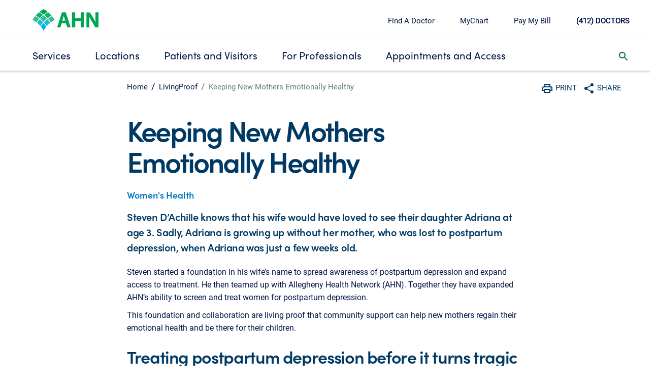

--- FILE ---
content_type: text/css
request_url: https://www.ahn.org/etc.clientlibs/hha/dmxahn/clientlibs/clientlib-base.min.css
body_size: 87636
content:
html{font-size:10px}
*,::after,::before{box-sizing:border-box}
html{font-family:sans-serif;line-height:1.15;-webkit-text-size-adjust:100%;-webkit-tap-highlight-color:rgba(11,14,14,0)}
article,aside,figcaption,figure,footer,header,hgroup,main,nav,section{display:block}
body{margin:0;font-family:"Roboto Regular",sans-serif;font-size:1rem;font-weight:400;line-height:1.5;color:#212529;text-align:left;background-color:#fff}
[tabindex="-1"]:focus{outline:0 !important}
hr{box-sizing:content-box;height:0;overflow:visible}
h1,h2,h3,h4,h5,h6{margin-top:0;margin-bottom:.5rem}
p{margin-top:0;margin-bottom:1rem}
abbr[data-original-title],abbr[title]{text-decoration:underline;text-decoration:underline dotted;cursor:help;border-bottom:0;text-decoration-skip-ink:none}
address{margin-bottom:1rem;font-style:normal;line-height:inherit}
dl,ol,ul{margin-top:0;margin-bottom:1rem}
ol ol,ol ul,ul ol,ul ul{margin-bottom:0}
dt{font-weight:700}
dd{margin-bottom:.5rem;margin-left:0}
blockquote{margin:0 0 1rem}
b,strong{font-weight:bolder}
small{font-size:80%}
sub,sup{position:relative;font-size:75%;line-height:0;vertical-align:baseline}
sub{bottom:-.25em}
sup{top:-.5em}
a{color:#00a2e2;text-decoration:none;background-color:transparent}
a:hover{color:#006b96;text-decoration:underline}
a:not([href]):not([tabindex]){color:inherit;text-decoration:none}
a:not([href]):not([tabindex]):focus,a:not([href]):not([tabindex]):hover{color:inherit;text-decoration:none}
a:not([href]):not([tabindex]):focus{outline:0}
code,kbd,pre,samp{font-family:SFMono-Regular,Menlo,Monaco,Consolas,"Liberation Mono","Courier New",monospace;font-size:1em}
pre{margin-top:0;margin-bottom:1rem;overflow:auto}
figure{margin:0 0 1rem}
img{vertical-align:middle;border-style:none}
svg{overflow:hidden;vertical-align:middle}
table{border-collapse:collapse}
caption{padding-top:.75rem;padding-bottom:.75rem;color:#6c757d;text-align:left;caption-side:bottom}
th{text-align:inherit}
label{display:inline-block;margin-bottom:.5rem}
button{border-radius:0}
button:focus{outline:1px dotted;outline:5px auto -webkit-focus-ring-color}
button,input,optgroup,select,textarea{margin:0;font-family:inherit;font-size:inherit;line-height:inherit}
button,input{overflow:visible}
button,select{text-transform:none}
select{word-wrap:normal}
[type=button],[type=reset],[type=submit],button{-webkit-appearance:button}
[type=button]:not(:disabled),[type=reset]:not(:disabled),[type=submit]:not(:disabled),button:not(:disabled){cursor:pointer}
[type=button]::-moz-focus-inner,[type=reset]::-moz-focus-inner,[type=submit]::-moz-focus-inner,button::-moz-focus-inner{padding:0;border-style:none}
input[type=checkbox],input[type=radio]{box-sizing:border-box;padding:0}
input[type=date],input[type=datetime-local],input[type=month],input[type=time]{-webkit-appearance:listbox}
textarea{overflow:auto;resize:vertical}
fieldset{min-width:0;padding:0;margin:0;border:0}
legend{display:block;width:100%;max-width:100%;padding:0;margin-bottom:.5rem;font-size:1.5rem;line-height:inherit;color:inherit;white-space:normal}
progress{vertical-align:baseline}
[type=number]::-webkit-inner-spin-button,[type=number]::-webkit-outer-spin-button{height:auto}
[type=search]{outline-offset:-2px;-webkit-appearance:none}
[type=search]::-webkit-search-decoration{-webkit-appearance:none}
::-webkit-file-upload-button{font:inherit;-webkit-appearance:button}
output{display:inline-block}
summary{display:list-item;cursor:pointer}
template{display:none}
[hidden]{display:none !important}
.h1,.h2,.h3,.h4,.h5,.h6,h1,h2,h3,h4,h5,h6{margin-bottom:.5rem;font-weight:500;line-height:1.2}
.h1,h1{font-size:2.5rem}
.h2,h2{font-size:2rem}
.h3,h3{font-size:1.75rem}
.h4,h4{font-size:1.5rem}
.h5,h5{font-size:1.25rem}
.h6,h6{font-size:1rem}
.lead{font-size:1.25rem;font-weight:300}
.display-1{font-size:6rem;font-weight:300;line-height:1.2}
.display-2{font-size:5.5rem;font-weight:300;line-height:1.2}
.display-3{font-size:4.5rem;font-weight:300;line-height:1.2}
.display-4{font-size:3.5rem;font-weight:300;line-height:1.2}
hr{margin-top:1rem;margin-bottom:1rem;border:0;border-top:1px solid rgba(11,14,14,.1)}
.small,small{font-size:80%;font-weight:400}
.mark,mark{padding:.2em;background-color:#fcf8e3}
.list-unstyled{padding-left:0;list-style:none}
.list-inline{padding-left:0;list-style:none}
.list-inline-item{display:inline-block}
.list-inline-item:not(:last-child){margin-right:.5rem}
.initialism{font-size:90%;text-transform:uppercase}
.blockquote{margin-bottom:1rem;font-size:1.25rem}
.blockquote-footer{display:block;font-size:80%;color:#6c757d}
.blockquote-footer::before{content:"\2014\00A0"}
.container{width:100%;padding-right:10px;padding-left:10px;margin-right:auto;margin-left:auto;max-width:375px}
@media(min-width:375px){.container{max-width:375px}
}
@media(min-width:544px){.container{max-width:544px}
}
@media(min-width:768px){.container{max-width:768px}
}
@media(min-width:992px){.container{max-width:992px}
}
@media(min-width:1200px){.container{max-width:1200px}
}
.container-fluid{width:100%;padding-right:10px;padding-left:10px;margin-right:auto;margin-left:auto}
.row{display:flex;flex-wrap:wrap;margin-right:-10px;margin-left:-10px}
.no-gutters{margin-right:0;margin-left:0}
.no-gutters>.col,.no-gutters>[class*=col-]{padding-right:0;padding-left:0}
.col,.col-1,.col-10,.col-11,.col-12,.col-2,.col-3,.col-4,.col-5,.col-6,.col-7,.col-8,.col-9,.col-auto,.col-lg,.col-lg-1,.col-lg-10,.col-lg-11,.col-lg-12,.col-lg-2,.col-lg-3,.col-lg-4,.col-lg-5,.col-lg-6,.col-lg-7,.col-lg-8,.col-lg-9,.col-lg-auto,.col-md,.col-md-1,.col-md-10,.col-md-11,.col-md-12,.col-md-2,.col-md-3,.col-md-4,.col-md-5,.col-md-6,.col-md-7,.col-md-8,.col-md-9,.col-md-auto,.col-sm,.col-sm-1,.col-sm-10,.col-sm-11,.col-sm-12,.col-sm-2,.col-sm-3,.col-sm-4,.col-sm-5,.col-sm-6,.col-sm-7,.col-sm-8,.col-sm-9,.col-sm-auto,.col-xl,.col-xl-1,.col-xl-10,.col-xl-11,.col-xl-12,.col-xl-2,.col-xl-3,.col-xl-4,.col-xl-5,.col-xl-6,.col-xl-7,.col-xl-8,.col-xl-9,.col-xl-auto,.col-xs,.col-xs-1,.col-xs-10,.col-xs-11,.col-xs-12,.col-xs-2,.col-xs-3,.col-xs-4,.col-xs-5,.col-xs-6,.col-xs-7,.col-xs-8,.col-xs-9,.col-xs-auto{position:relative;width:100%;padding-right:10px;padding-left:10px}
.col{flex-basis:0;flex-grow:1;max-width:100%}
.col-auto{flex:0 0 auto;width:auto;max-width:100%}
.col-1{flex:0 0 8.333333%;max-width:8.333333%}
.col-2{flex:0 0 16.666667%;max-width:16.666667%}
.col-3{flex:0 0 25%;max-width:25%}
.col-4{flex:0 0 33.333333%;max-width:33.333333%}
.col-5{flex:0 0 41.666667%;max-width:41.666667%}
.col-6{flex:0 0 50%;max-width:50%}
.col-7{flex:0 0 58.333333%;max-width:58.333333%}
.col-8{flex:0 0 66.666667%;max-width:66.666667%}
.col-9{flex:0 0 75%;max-width:75%}
.col-10{flex:0 0 83.333333%;max-width:83.333333%}
.col-11{flex:0 0 91.666667%;max-width:91.666667%}
.col-12{flex:0 0 100%;max-width:100%}
.order-first{order:-1}
.order-last{order:13}
.order-0{order:0}
.order-1{order:1}
.order-2{order:2}
.order-3{order:3}
.order-4{order:4}
.order-5{order:5}
.order-6{order:6}
.order-7{order:7}
.order-8{order:8}
.order-9{order:9}
.order-10{order:10}
.order-11{order:11}
.order-12{order:12}
.offset-1{margin-left:8.333333%}
.offset-2{margin-left:16.666667%}
.offset-3{margin-left:25%}
.offset-4{margin-left:33.333333%}
.offset-5{margin-left:41.666667%}
.offset-6{margin-left:50%}
.offset-7{margin-left:58.333333%}
.offset-8{margin-left:66.666667%}
.offset-9{margin-left:75%}
.offset-10{margin-left:83.333333%}
.offset-11{margin-left:91.666667%}
@media(min-width:375px){.col-xs{flex-basis:0;flex-grow:1;max-width:100%}
.col-xs-auto{flex:0 0 auto;width:auto;max-width:100%}
.col-xs-1{flex:0 0 8.333333%;max-width:8.333333%}
.col-xs-2{flex:0 0 16.666667%;max-width:16.666667%}
.col-xs-3{flex:0 0 25%;max-width:25%}
.col-xs-4{flex:0 0 33.333333%;max-width:33.333333%}
.col-xs-5{flex:0 0 41.666667%;max-width:41.666667%}
.col-xs-6{flex:0 0 50%;max-width:50%}
.col-xs-7{flex:0 0 58.333333%;max-width:58.333333%}
.col-xs-8{flex:0 0 66.666667%;max-width:66.666667%}
.col-xs-9{flex:0 0 75%;max-width:75%}
.col-xs-10{flex:0 0 83.333333%;max-width:83.333333%}
.col-xs-11{flex:0 0 91.666667%;max-width:91.666667%}
.col-xs-12{flex:0 0 100%;max-width:100%}
.order-xs-first{order:-1}
.order-xs-last{order:13}
.order-xs-0{order:0}
.order-xs-1{order:1}
.order-xs-2{order:2}
.order-xs-3{order:3}
.order-xs-4{order:4}
.order-xs-5{order:5}
.order-xs-6{order:6}
.order-xs-7{order:7}
.order-xs-8{order:8}
.order-xs-9{order:9}
.order-xs-10{order:10}
.order-xs-11{order:11}
.order-xs-12{order:12}
.offset-xs-0{margin-left:0}
.offset-xs-1{margin-left:8.333333%}
.offset-xs-2{margin-left:16.666667%}
.offset-xs-3{margin-left:25%}
.offset-xs-4{margin-left:33.333333%}
.offset-xs-5{margin-left:41.666667%}
.offset-xs-6{margin-left:50%}
.offset-xs-7{margin-left:58.333333%}
.offset-xs-8{margin-left:66.666667%}
.offset-xs-9{margin-left:75%}
.offset-xs-10{margin-left:83.333333%}
.offset-xs-11{margin-left:91.666667%}
}
@media(min-width:544px){.col-sm{flex-basis:0;flex-grow:1;max-width:100%}
.col-sm-auto{flex:0 0 auto;width:auto;max-width:100%}
.col-sm-1{flex:0 0 8.333333%;max-width:8.333333%}
.col-sm-2{flex:0 0 16.666667%;max-width:16.666667%}
.col-sm-3{flex:0 0 25%;max-width:25%}
.col-sm-4{flex:0 0 33.333333%;max-width:33.333333%}
.col-sm-5{flex:0 0 41.666667%;max-width:41.666667%}
.col-sm-6{flex:0 0 50%;max-width:50%}
.col-sm-7{flex:0 0 58.333333%;max-width:58.333333%}
.col-sm-8{flex:0 0 66.666667%;max-width:66.666667%}
.col-sm-9{flex:0 0 75%;max-width:75%}
.col-sm-10{flex:0 0 83.333333%;max-width:83.333333%}
.col-sm-11{flex:0 0 91.666667%;max-width:91.666667%}
.col-sm-12{flex:0 0 100%;max-width:100%}
.order-sm-first{order:-1}
.order-sm-last{order:13}
.order-sm-0{order:0}
.order-sm-1{order:1}
.order-sm-2{order:2}
.order-sm-3{order:3}
.order-sm-4{order:4}
.order-sm-5{order:5}
.order-sm-6{order:6}
.order-sm-7{order:7}
.order-sm-8{order:8}
.order-sm-9{order:9}
.order-sm-10{order:10}
.order-sm-11{order:11}
.order-sm-12{order:12}
.offset-sm-0{margin-left:0}
.offset-sm-1{margin-left:8.333333%}
.offset-sm-2{margin-left:16.666667%}
.offset-sm-3{margin-left:25%}
.offset-sm-4{margin-left:33.333333%}
.offset-sm-5{margin-left:41.666667%}
.offset-sm-6{margin-left:50%}
.offset-sm-7{margin-left:58.333333%}
.offset-sm-8{margin-left:66.666667%}
.offset-sm-9{margin-left:75%}
.offset-sm-10{margin-left:83.333333%}
.offset-sm-11{margin-left:91.666667%}
}
@media(min-width:768px){.col-md{flex-basis:0;flex-grow:1;max-width:100%}
.col-md-auto{flex:0 0 auto;width:auto;max-width:100%}
.col-md-1{flex:0 0 8.333333%;max-width:8.333333%}
.col-md-2{flex:0 0 16.666667%;max-width:16.666667%}
.col-md-3{flex:0 0 25%;max-width:25%}
.col-md-4{flex:0 0 33.333333%;max-width:33.333333%}
.col-md-5{flex:0 0 41.666667%;max-width:41.666667%}
.col-md-6{flex:0 0 50%;max-width:50%}
.col-md-7{flex:0 0 58.333333%;max-width:58.333333%}
.col-md-8{flex:0 0 66.666667%;max-width:66.666667%}
.col-md-9{flex:0 0 75%;max-width:75%}
.col-md-10{flex:0 0 83.333333%;max-width:83.333333%}
.col-md-11{flex:0 0 91.666667%;max-width:91.666667%}
.col-md-12{flex:0 0 100%;max-width:100%}
.order-md-first{order:-1}
.order-md-last{order:13}
.order-md-0{order:0}
.order-md-1{order:1}
.order-md-2{order:2}
.order-md-3{order:3}
.order-md-4{order:4}
.order-md-5{order:5}
.order-md-6{order:6}
.order-md-7{order:7}
.order-md-8{order:8}
.order-md-9{order:9}
.order-md-10{order:10}
.order-md-11{order:11}
.order-md-12{order:12}
.offset-md-0{margin-left:0}
.offset-md-1{margin-left:8.333333%}
.offset-md-2{margin-left:16.666667%}
.offset-md-3{margin-left:25%}
.offset-md-4{margin-left:33.333333%}
.offset-md-5{margin-left:41.666667%}
.offset-md-6{margin-left:50%}
.offset-md-7{margin-left:58.333333%}
.offset-md-8{margin-left:66.666667%}
.offset-md-9{margin-left:75%}
.offset-md-10{margin-left:83.333333%}
.offset-md-11{margin-left:91.666667%}
}
@media(min-width:992px){.col-lg{flex-basis:0;flex-grow:1;max-width:100%}
.col-lg-auto{flex:0 0 auto;width:auto;max-width:100%}
.col-lg-1{flex:0 0 8.333333%;max-width:8.333333%}
.col-lg-2{flex:0 0 16.666667%;max-width:16.666667%}
.col-lg-3{flex:0 0 25%;max-width:25%}
.col-lg-4{flex:0 0 33.333333%;max-width:33.333333%}
.col-lg-5{flex:0 0 41.666667%;max-width:41.666667%}
.col-lg-6{flex:0 0 50%;max-width:50%}
.col-lg-7{flex:0 0 58.333333%;max-width:58.333333%}
.col-lg-8{flex:0 0 66.666667%;max-width:66.666667%}
.col-lg-9{flex:0 0 75%;max-width:75%}
.col-lg-10{flex:0 0 83.333333%;max-width:83.333333%}
.col-lg-11{flex:0 0 91.666667%;max-width:91.666667%}
.col-lg-12{flex:0 0 100%;max-width:100%}
.order-lg-first{order:-1}
.order-lg-last{order:13}
.order-lg-0{order:0}
.order-lg-1{order:1}
.order-lg-2{order:2}
.order-lg-3{order:3}
.order-lg-4{order:4}
.order-lg-5{order:5}
.order-lg-6{order:6}
.order-lg-7{order:7}
.order-lg-8{order:8}
.order-lg-9{order:9}
.order-lg-10{order:10}
.order-lg-11{order:11}
.order-lg-12{order:12}
.offset-lg-0{margin-left:0}
.offset-lg-1{margin-left:8.333333%}
.offset-lg-2{margin-left:16.666667%}
.offset-lg-3{margin-left:25%}
.offset-lg-4{margin-left:33.333333%}
.offset-lg-5{margin-left:41.666667%}
.offset-lg-6{margin-left:50%}
.offset-lg-7{margin-left:58.333333%}
.offset-lg-8{margin-left:66.666667%}
.offset-lg-9{margin-left:75%}
.offset-lg-10{margin-left:83.333333%}
.offset-lg-11{margin-left:91.666667%}
}
@media(min-width:1200px){.col-xl{flex-basis:0;flex-grow:1;max-width:100%}
.col-xl-auto{flex:0 0 auto;width:auto;max-width:100%}
.col-xl-1{flex:0 0 8.333333%;max-width:8.333333%}
.col-xl-2{flex:0 0 16.666667%;max-width:16.666667%}
.col-xl-3{flex:0 0 25%;max-width:25%}
.col-xl-4{flex:0 0 33.333333%;max-width:33.333333%}
.col-xl-5{flex:0 0 41.666667%;max-width:41.666667%}
.col-xl-6{flex:0 0 50%;max-width:50%}
.col-xl-7{flex:0 0 58.333333%;max-width:58.333333%}
.col-xl-8{flex:0 0 66.666667%;max-width:66.666667%}
.col-xl-9{flex:0 0 75%;max-width:75%}
.col-xl-10{flex:0 0 83.333333%;max-width:83.333333%}
.col-xl-11{flex:0 0 91.666667%;max-width:91.666667%}
.col-xl-12{flex:0 0 100%;max-width:100%}
.order-xl-first{order:-1}
.order-xl-last{order:13}
.order-xl-0{order:0}
.order-xl-1{order:1}
.order-xl-2{order:2}
.order-xl-3{order:3}
.order-xl-4{order:4}
.order-xl-5{order:5}
.order-xl-6{order:6}
.order-xl-7{order:7}
.order-xl-8{order:8}
.order-xl-9{order:9}
.order-xl-10{order:10}
.order-xl-11{order:11}
.order-xl-12{order:12}
.offset-xl-0{margin-left:0}
.offset-xl-1{margin-left:8.333333%}
.offset-xl-2{margin-left:16.666667%}
.offset-xl-3{margin-left:25%}
.offset-xl-4{margin-left:33.333333%}
.offset-xl-5{margin-left:41.666667%}
.offset-xl-6{margin-left:50%}
.offset-xl-7{margin-left:58.333333%}
.offset-xl-8{margin-left:66.666667%}
.offset-xl-9{margin-left:75%}
.offset-xl-10{margin-left:83.333333%}
.offset-xl-11{margin-left:91.666667%}
}
.nav{display:flex;flex-wrap:wrap;padding-left:0;margin-bottom:0;list-style:none}
.nav-link{display:block;padding:.5rem 1rem}
.nav-link:focus,.nav-link:hover{text-decoration:none}
.nav-link.disabled{color:#6c757d;pointer-events:none;cursor:default}
.nav-tabs{border-bottom:1px solid #dee2e6}
.nav-tabs .nav-item{margin-bottom:-1px}
.nav-tabs .nav-link{border:1px solid transparent;border-top-left-radius:.25rem;border-top-right-radius:.25rem}
.nav-tabs .nav-link:focus,.nav-tabs .nav-link:hover{border-color:#e2e4e5 #e2e4e5 #dee2e6}
.nav-tabs .nav-link.disabled{color:#6c757d;background-color:transparent;border-color:transparent}
.nav-tabs .nav-item.show .nav-link,.nav-tabs .nav-link.active{color:#495057;background-color:#fff;border-color:#dee2e6 #dee2e6 #fff}
.nav-tabs .dropdown-menu{margin-top:-1px;border-top-left-radius:0;border-top-right-radius:0}
.nav-pills .nav-link{border-radius:.25rem}
.nav-pills .nav-link.active,.nav-pills .show>.nav-link{color:#fff;background-color:#00a2e2}
.nav-fill .nav-item{flex:1 1 auto;text-align:center}
.nav-justified .nav-item{flex-basis:0;flex-grow:1;text-align:center}
.tab-content>.tab-pane{display:none}
.tab-content>.active{display:block}
.navbar{position:relative;display:flex;flex-wrap:wrap;align-items:center;justify-content:space-between;padding:.5rem 1rem}
.navbar>.container,.navbar>.container-fluid{display:flex;flex-wrap:wrap;align-items:center;justify-content:space-between}
.navbar-brand{display:inline-block;padding-top:.3125rem;padding-bottom:.3125rem;margin-right:1rem;font-size:1.25rem;line-height:inherit;white-space:nowrap}
.navbar-brand:focus,.navbar-brand:hover{text-decoration:none}
.navbar-nav{display:flex;flex-direction:column;padding-left:0;margin-bottom:0;list-style:none}
.navbar-nav .nav-link{padding-right:0;padding-left:0}
.navbar-nav .dropdown-menu{position:static;float:none}
.navbar-text{display:inline-block;padding-top:.5rem;padding-bottom:.5rem}
.navbar-collapse{flex-basis:100%;flex-grow:1;align-items:center}
.navbar-toggler{padding:.25rem .75rem;font-size:1.25rem;line-height:1;background-color:transparent;border:1px solid transparent;border-radius:.25rem}
.navbar-toggler:focus,.navbar-toggler:hover{text-decoration:none}
.navbar-toggler-icon{display:inline-block;width:1.5em;height:1.5em;vertical-align:middle;content:"";background:no-repeat center center;background-size:100% 100%}
@media(max-width:374.98px){.navbar-expand-xs>.container,.navbar-expand-xs>.container-fluid{padding-right:0;padding-left:0}
}
@media(min-width:375px){.navbar-expand-xs{flex-flow:row nowrap;justify-content:flex-start}
.navbar-expand-xs .navbar-nav{flex-direction:row}
.navbar-expand-xs .navbar-nav .dropdown-menu{position:absolute}
.navbar-expand-xs .navbar-nav .nav-link{padding-right:.5rem;padding-left:.5rem}
.navbar-expand-xs>.container,.navbar-expand-xs>.container-fluid{flex-wrap:nowrap}
.navbar-expand-xs .navbar-collapse{display:flex !important;flex-basis:auto}
.navbar-expand-xs .navbar-toggler{display:none}
}
@media(max-width:543.98px){.navbar-expand-sm>.container,.navbar-expand-sm>.container-fluid{padding-right:0;padding-left:0}
}
@media(min-width:544px){.navbar-expand-sm{flex-flow:row nowrap;justify-content:flex-start}
.navbar-expand-sm .navbar-nav{flex-direction:row}
.navbar-expand-sm .navbar-nav .dropdown-menu{position:absolute}
.navbar-expand-sm .navbar-nav .nav-link{padding-right:.5rem;padding-left:.5rem}
.navbar-expand-sm>.container,.navbar-expand-sm>.container-fluid{flex-wrap:nowrap}
.navbar-expand-sm .navbar-collapse{display:flex !important;flex-basis:auto}
.navbar-expand-sm .navbar-toggler{display:none}
}
@media(max-width:767.98px){.navbar-expand-md>.container,.navbar-expand-md>.container-fluid{padding-right:0;padding-left:0}
}
@media(min-width:768px){.navbar-expand-md{flex-flow:row nowrap;justify-content:flex-start}
.navbar-expand-md .navbar-nav{flex-direction:row}
.navbar-expand-md .navbar-nav .dropdown-menu{position:absolute}
.navbar-expand-md .navbar-nav .nav-link{padding-right:.5rem;padding-left:.5rem}
.navbar-expand-md>.container,.navbar-expand-md>.container-fluid{flex-wrap:nowrap}
.navbar-expand-md .navbar-collapse{display:flex !important;flex-basis:auto}
.navbar-expand-md .navbar-toggler{display:none}
}
@media(max-width:991.98px){.navbar-expand-lg>.container,.navbar-expand-lg>.container-fluid{padding-right:0;padding-left:0}
}
@media(min-width:992px){.navbar-expand-lg{flex-flow:row nowrap;justify-content:flex-start}
.navbar-expand-lg .navbar-nav{flex-direction:row}
.navbar-expand-lg .navbar-nav .dropdown-menu{position:absolute}
.navbar-expand-lg .navbar-nav .nav-link{padding-right:.5rem;padding-left:.5rem}
.navbar-expand-lg>.container,.navbar-expand-lg>.container-fluid{flex-wrap:nowrap}
.navbar-expand-lg .navbar-collapse{display:flex !important;flex-basis:auto}
.navbar-expand-lg .navbar-toggler{display:none}
}
@media(max-width:1199.98px){.navbar-expand-xl>.container,.navbar-expand-xl>.container-fluid{padding-right:0;padding-left:0}
}
@media(min-width:1200px){.navbar-expand-xl{flex-flow:row nowrap;justify-content:flex-start}
.navbar-expand-xl .navbar-nav{flex-direction:row}
.navbar-expand-xl .navbar-nav .dropdown-menu{position:absolute}
.navbar-expand-xl .navbar-nav .nav-link{padding-right:.5rem;padding-left:.5rem}
.navbar-expand-xl>.container,.navbar-expand-xl>.container-fluid{flex-wrap:nowrap}
.navbar-expand-xl .navbar-collapse{display:flex !important;flex-basis:auto}
.navbar-expand-xl .navbar-toggler{display:none}
}
.navbar-expand{flex-flow:row nowrap;justify-content:flex-start}
.navbar-expand>.container,.navbar-expand>.container-fluid{padding-right:0;padding-left:0}
.navbar-expand .navbar-nav{flex-direction:row}
.navbar-expand .navbar-nav .dropdown-menu{position:absolute}
.navbar-expand .navbar-nav .nav-link{padding-right:.5rem;padding-left:.5rem}
.navbar-expand>.container,.navbar-expand>.container-fluid{flex-wrap:nowrap}
.navbar-expand .navbar-collapse{display:flex !important;flex-basis:auto}
.navbar-expand .navbar-toggler{display:none}
.navbar-light .navbar-brand{color:rgba(11,14,14,.9)}
.navbar-light .navbar-brand:focus,.navbar-light .navbar-brand:hover{color:rgba(11,14,14,.9)}
.navbar-light .navbar-nav .nav-link{color:rgba(11,14,14,.5)}
.navbar-light .navbar-nav .nav-link:focus,.navbar-light .navbar-nav .nav-link:hover{color:rgba(11,14,14,.7)}
.navbar-light .navbar-nav .nav-link.disabled{color:rgba(11,14,14,.3)}
.navbar-light .navbar-nav .active>.nav-link,.navbar-light .navbar-nav .nav-link.active,.navbar-light .navbar-nav .nav-link.show,.navbar-light .navbar-nav .show>.nav-link{color:rgba(11,14,14,.9)}
.navbar-light .navbar-toggler{color:rgba(11,14,14,.5);border-color:rgba(11,14,14,.1)}
.navbar-light .navbar-toggler-icon{background-image:url("data:image/svg+xml,%3csvgviewBox='003030'xmlns='http://www.w3.org/2000/svg'%3e%3cpathstroke='rgba(11,14,14,0.5)'stroke-width='2'stroke-linecap='round'stroke-miterlimit='10'd='M47h22M415h22M423h22'/%3e%3c/svg%3e")}
.navbar-light .navbar-text{color:rgba(11,14,14,.5)}
.navbar-light .navbar-text a{color:rgba(11,14,14,.9)}
.navbar-light .navbar-text a:focus,.navbar-light .navbar-text a:hover{color:rgba(11,14,14,.9)}
.navbar-dark .navbar-brand{color:#fff}
.navbar-dark .navbar-brand:focus,.navbar-dark .navbar-brand:hover{color:#fff}
.navbar-dark .navbar-nav .nav-link{color:rgba(255,255,255,.5)}
.navbar-dark .navbar-nav .nav-link:focus,.navbar-dark .navbar-nav .nav-link:hover{color:rgba(255,255,255,.75)}
.navbar-dark .navbar-nav .nav-link.disabled{color:rgba(255,255,255,.25)}
.navbar-dark .navbar-nav .active>.nav-link,.navbar-dark .navbar-nav .nav-link.active,.navbar-dark .navbar-nav .nav-link.show,.navbar-dark .navbar-nav .show>.nav-link{color:#fff}
.navbar-dark .navbar-toggler{color:rgba(255,255,255,.5);border-color:rgba(255,255,255,.1)}
.navbar-dark .navbar-toggler-icon{background-image:url("data:image/svg+xml,%3csvgviewBox='003030'xmlns='http://www.w3.org/2000/svg'%3e%3cpathstroke='rgba(255,255,255,0.5)'stroke-width='2'stroke-linecap='round'stroke-miterlimit='10'd='M47h22M415h22M423h22'/%3e%3c/svg%3e")}
.navbar-dark .navbar-text{color:rgba(255,255,255,.5)}
.navbar-dark .navbar-text a{color:#fff}
.navbar-dark .navbar-text a:focus,.navbar-dark .navbar-text a:hover{color:#fff}
.card{position:relative;display:flex;flex-direction:column;min-width:0;word-wrap:break-word;background-color:#fff;background-clip:border-box;border:1px solid rgba(11,14,14,.125);border-radius:.25rem}
.card>hr{margin-right:0;margin-left:0}
.card>.list-group:first-child .list-group-item:first-child{border-top-left-radius:.25rem;border-top-right-radius:.25rem}
.card>.list-group:last-child .list-group-item:last-child{border-bottom-right-radius:.25rem;border-bottom-left-radius:.25rem}
.card-body{flex:1 1 auto;padding:1.25rem}
.card-title{margin-bottom:.75rem}
.card-subtitle{margin-top:-.375rem;margin-bottom:0}
.card-text:last-child{margin-bottom:0}
.card-link:hover{text-decoration:none}
.card-link+.card-link{margin-left:1.25rem}
.card-header{padding:.75rem 1.25rem;margin-bottom:0;background-color:rgba(11,14,14,.03);border-bottom:1px solid rgba(11,14,14,.125)}
.card-header:first-child{border-radius:calc(.25rem - 1px) calc(.25rem - 1px) 0 0}
.card-header+.list-group .list-group-item:first-child{border-top:0}
.card-footer{padding:.75rem 1.25rem;background-color:rgba(11,14,14,.03);border-top:1px solid rgba(11,14,14,.125)}
.card-footer:last-child{border-radius:0 0 calc(.25rem - 1px) calc(.25rem - 1px)}
.card-header-tabs{margin-right:-.625rem;margin-bottom:-.75rem;margin-left:-.625rem;border-bottom:0}
.card-header-pills{margin-right:-.625rem;margin-left:-.625rem}
.card-img-overlay{position:absolute;top:0;right:0;bottom:0;left:0;padding:1.25rem}
.card-img{width:100%;border-radius:calc(.25rem - 1px)}
.card-img-top{width:100%;border-top-left-radius:calc(.25rem - 1px);border-top-right-radius:calc(.25rem - 1px)}
.card-img-bottom{width:100%;border-bottom-right-radius:calc(.25rem - 1px);border-bottom-left-radius:calc(.25rem - 1px)}
.card-deck{display:flex;flex-direction:column}
.card-deck .card{margin-bottom:15px}
@media(min-width:544px){.card-deck{flex-flow:row wrap;margin-right:-15px;margin-left:-15px}
.card-deck .card{display:flex;flex:1 0 0;flex-direction:column;margin-right:15px;margin-bottom:0;margin-left:15px}
}
.card-group{display:flex;flex-direction:column}
.card-group>.card{margin-bottom:15px}
@media(min-width:544px){.card-group{flex-flow:row wrap}
.card-group>.card{flex:1 0 0;margin-bottom:0}
.card-group>.card+.card{margin-left:0;border-left:0}
.card-group>.card:not(:last-child){border-top-right-radius:0;border-bottom-right-radius:0}
.card-group>.card:not(:last-child) .card-header,.card-group>.card:not(:last-child) .card-img-top{border-top-right-radius:0}
.card-group>.card:not(:last-child) .card-footer,.card-group>.card:not(:last-child) .card-img-bottom{border-bottom-right-radius:0}
.card-group>.card:not(:first-child){border-top-left-radius:0;border-bottom-left-radius:0}
.card-group>.card:not(:first-child) .card-header,.card-group>.card:not(:first-child) .card-img-top{border-top-left-radius:0}
.card-group>.card:not(:first-child) .card-footer,.card-group>.card:not(:first-child) .card-img-bottom{border-bottom-left-radius:0}
}
.card-columns .card{margin-bottom:.75rem}
@media(min-width:544px){.card-columns{column-count:3;column-gap:1.25rem;orphans:1;widows:1}
.card-columns .card{display:inline-block;width:100%}
}
.accordion>.card{overflow:hidden}
.accordion>.card:not(:first-of-type) .card-header:first-child{border-radius:0}
.accordion>.card:not(:first-of-type):not(:last-of-type){border-bottom:0;border-radius:0}
.accordion>.card:first-of-type{border-bottom:0;border-bottom-right-radius:0;border-bottom-left-radius:0}
.accordion>.card:last-of-type{border-top-left-radius:0;border-top-right-radius:0}
.accordion>.card .card-header{margin-bottom:-1px}
.media{display:flex;align-items:flex-start}
.media-body{flex:1}
.btn-group,.btn-group-vertical{position:relative;display:inline-flex;vertical-align:middle}
.btn-group-vertical>.btn,.btn-group>.btn{position:relative;flex:1 1 auto}
.btn-group-vertical>.btn:hover,.btn-group>.btn:hover{z-index:1}
.btn-group-vertical>.btn.active,.btn-group-vertical>.btn:active,.btn-group-vertical>.btn:focus,.btn-group>.btn.active,.btn-group>.btn:active,.btn-group>.btn:focus{z-index:1}
.btn-toolbar{display:flex;flex-wrap:wrap;justify-content:flex-start}
.btn-toolbar .input-group{width:auto}
.btn-group>.btn-group:not(:first-child),.btn-group>.btn:not(:first-child){margin-left:-1px}
.btn-group>.btn-group:not(:last-child)>.btn,.btn-group>.btn:not(:last-child):not(.dropdown-toggle){border-top-right-radius:0;border-bottom-right-radius:0}
.btn-group>.btn-group:not(:first-child)>.btn,.btn-group>.btn:not(:first-child){border-top-left-radius:0;border-bottom-left-radius:0}
.dropdown-toggle-split{padding-right:.5625rem;padding-left:.5625rem}
.dropdown-toggle-split::after,.dropright .dropdown-toggle-split::after,.dropup .dropdown-toggle-split::after{margin-left:0}
.dropleft .dropdown-toggle-split::before{margin-right:0}
.btn-group-sm>.btn+.dropdown-toggle-split,.btn-sm+.dropdown-toggle-split{padding-right:.375rem;padding-left:.375rem}
.btn-group-lg>.btn+.dropdown-toggle-split,.btn-lg+.dropdown-toggle-split{padding-right:.75rem;padding-left:.75rem}
.btn-group-vertical{flex-direction:column;align-items:flex-start;justify-content:center}
.btn-group-vertical>.btn,.btn-group-vertical>.btn-group{width:100%}
.btn-group-vertical>.btn-group:not(:first-child),.btn-group-vertical>.btn:not(:first-child){margin-top:-1px}
.btn-group-vertical>.btn-group:not(:last-child)>.btn,.btn-group-vertical>.btn:not(:last-child):not(.dropdown-toggle){border-bottom-right-radius:0;border-bottom-left-radius:0}
.btn-group-vertical>.btn-group:not(:first-child)>.btn,.btn-group-vertical>.btn:not(:first-child){border-top-left-radius:0;border-top-right-radius:0}
.btn-group-toggle>.btn,.btn-group-toggle>.btn-group>.btn{margin-bottom:0}
.btn-group-toggle>.btn input[type=checkbox],.btn-group-toggle>.btn input[type=radio],.btn-group-toggle>.btn-group>.btn input[type=checkbox],.btn-group-toggle>.btn-group>.btn input[type=radio]{position:absolute;clip:rect(0,0,0,0);pointer-events:none}
.btn{display:inline-block;font-weight:400;color:#212529;text-align:center;vertical-align:middle;user-select:none;background-color:transparent;border:1px solid transparent;padding:.375rem .75rem;font-size:1rem;line-height:1.5;border-radius:.25rem;transition:color .15s ease-in-out,background-color .15s ease-in-out,border-color .15s ease-in-out,box-shadow .15s ease-in-out}
@media(prefers-reduced-motion:reduce){.btn{transition:none}
}
.btn:hover{color:#212529;text-decoration:none}
.btn.focus,.btn:focus{outline:0;box-shadow:0 0 0 .2rem rgba(0,162,226,.25)}
.btn.disabled,.btn:disabled{opacity:.65}
a.btn.disabled,fieldset:disabled a.btn{pointer-events:none}
.btn-primary{color:#fff;background-color:#00a2e2;border-color:#00a2e2}
.btn-primary:hover{color:#fff;background-color:#0087bc;border-color:#007daf}
.btn-primary.focus,.btn-primary:focus{box-shadow:0 0 0 .2rem rgba(38,176,230,.5)}
.btn-primary.disabled,.btn-primary:disabled{color:#fff;background-color:#00a2e2;border-color:#00a2e2}
.btn-primary:not(:disabled):not(.disabled).active,.btn-primary:not(:disabled):not(.disabled):active,.show>.btn-primary.dropdown-toggle{color:#fff;background-color:#007daf;border-color:#0074a2}
.btn-primary:not(:disabled):not(.disabled).active:focus,.btn-primary:not(:disabled):not(.disabled):active:focus,.show>.btn-primary.dropdown-toggle:focus{box-shadow:0 0 0 .2rem rgba(38,176,230,.5)}
.btn-secondary{color:#fff;background-color:#6c757d;border-color:#6c757d}
.btn-secondary:hover{color:#fff;background-color:#5a6268;border-color:#545b62}
.btn-secondary.focus,.btn-secondary:focus{box-shadow:0 0 0 .2rem rgba(130,138,145,.5)}
.btn-secondary.disabled,.btn-secondary:disabled{color:#fff;background-color:#6c757d;border-color:#6c757d}
.btn-secondary:not(:disabled):not(.disabled).active,.btn-secondary:not(:disabled):not(.disabled):active,.show>.btn-secondary.dropdown-toggle{color:#fff;background-color:#545b62;border-color:#4e555b}
.btn-secondary:not(:disabled):not(.disabled).active:focus,.btn-secondary:not(:disabled):not(.disabled):active:focus,.show>.btn-secondary.dropdown-toggle:focus{box-shadow:0 0 0 .2rem rgba(130,138,145,.5)}
.btn-success{color:#fff;background-color:#0cb161;border-color:#0cb161}
.btn-success:hover{color:#fff;background-color:#0a8d4d;border-color:#098147}
.btn-success.focus,.btn-success:focus{box-shadow:0 0 0 .2rem rgba(48,189,121,.5)}
.btn-success.disabled,.btn-success:disabled{color:#fff;background-color:#0cb161;border-color:#0cb161}
.btn-success:not(:disabled):not(.disabled).active,.btn-success:not(:disabled):not(.disabled):active,.show>.btn-success.dropdown-toggle{color:#fff;background-color:#098147;border-color:#087540}
.btn-success:not(:disabled):not(.disabled).active:focus,.btn-success:not(:disabled):not(.disabled):active:focus,.show>.btn-success.dropdown-toggle:focus{box-shadow:0 0 0 .2rem rgba(48,189,121,.5)}
.btn-info{color:#fff;background-color:#17a2b8;border-color:#17a2b8}
.btn-info:hover{color:#fff;background-color:#138496;border-color:#117a8b}
.btn-info.focus,.btn-info:focus{box-shadow:0 0 0 .2rem rgba(58,176,195,.5)}
.btn-info.disabled,.btn-info:disabled{color:#fff;background-color:#17a2b8;border-color:#17a2b8}
.btn-info:not(:disabled):not(.disabled).active,.btn-info:not(:disabled):not(.disabled):active,.show>.btn-info.dropdown-toggle{color:#fff;background-color:#117a8b;border-color:#10707f}
.btn-info:not(:disabled):not(.disabled).active:focus,.btn-info:not(:disabled):not(.disabled):active:focus,.show>.btn-info.dropdown-toggle:focus{box-shadow:0 0 0 .2rem rgba(58,176,195,.5)}
.btn-warning{color:#212529;background-color:#ffc107;border-color:#ffc107}
.btn-warning:hover{color:#212529;background-color:#e0a800;border-color:#d39e00}
.btn-warning.focus,.btn-warning:focus{box-shadow:0 0 0 .2rem rgba(222,170,12,.5)}
.btn-warning.disabled,.btn-warning:disabled{color:#212529;background-color:#ffc107;border-color:#ffc107}
.btn-warning:not(:disabled):not(.disabled).active,.btn-warning:not(:disabled):not(.disabled):active,.show>.btn-warning.dropdown-toggle{color:#212529;background-color:#d39e00;border-color:#c69500}
.btn-warning:not(:disabled):not(.disabled).active:focus,.btn-warning:not(:disabled):not(.disabled):active:focus,.show>.btn-warning.dropdown-toggle:focus{box-shadow:0 0 0 .2rem rgba(222,170,12,.5)}
.btn-danger{color:#fff;background-color:#dc3545;border-color:#dc3545}
.btn-danger:hover{color:#fff;background-color:#c82333;border-color:#bd2130}
.btn-danger.focus,.btn-danger:focus{box-shadow:0 0 0 .2rem rgba(225,83,97,.5)}
.btn-danger.disabled,.btn-danger:disabled{color:#fff;background-color:#dc3545;border-color:#dc3545}
.btn-danger:not(:disabled):not(.disabled).active,.btn-danger:not(:disabled):not(.disabled):active,.show>.btn-danger.dropdown-toggle{color:#fff;background-color:#bd2130;border-color:#b21f2d}
.btn-danger:not(:disabled):not(.disabled).active:focus,.btn-danger:not(:disabled):not(.disabled):active:focus,.show>.btn-danger.dropdown-toggle:focus{box-shadow:0 0 0 .2rem rgba(225,83,97,.5)}
.btn-light{color:#212529;background-color:#f8f9fa;border-color:#f8f9fa}
.btn-light:hover{color:#212529;background-color:#e2e6ea;border-color:#dae0e5}
.btn-light.focus,.btn-light:focus{box-shadow:0 0 0 .2rem rgba(216,217,219,.5)}
.btn-light.disabled,.btn-light:disabled{color:#212529;background-color:#f8f9fa;border-color:#f8f9fa}
.btn-light:not(:disabled):not(.disabled).active,.btn-light:not(:disabled):not(.disabled):active,.show>.btn-light.dropdown-toggle{color:#212529;background-color:#dae0e5;border-color:#d3d9df}
.btn-light:not(:disabled):not(.disabled).active:focus,.btn-light:not(:disabled):not(.disabled):active:focus,.show>.btn-light.dropdown-toggle:focus{box-shadow:0 0 0 .2rem rgba(216,217,219,.5)}
.btn-dark{color:#fff;background-color:#343a40;border-color:#343a40}
.btn-dark:hover{color:#fff;background-color:#23272b;border-color:#1d2124}
.btn-dark.focus,.btn-dark:focus{box-shadow:0 0 0 .2rem rgba(82,88,93,.5)}
.btn-dark.disabled,.btn-dark:disabled{color:#fff;background-color:#343a40;border-color:#343a40}
.btn-dark:not(:disabled):not(.disabled).active,.btn-dark:not(:disabled):not(.disabled):active,.show>.btn-dark.dropdown-toggle{color:#fff;background-color:#1d2124;border-color:#171a1d}
.btn-dark:not(:disabled):not(.disabled).active:focus,.btn-dark:not(:disabled):not(.disabled):active:focus,.show>.btn-dark.dropdown-toggle:focus{box-shadow:0 0 0 .2rem rgba(82,88,93,.5)}
.btn-black{color:#fff;background-color:#0b0e0e;border-color:#0b0e0e}
.btn-black:hover{color:#fff;background-color:#000;border-color:#000}
.btn-black.focus,.btn-black:focus{box-shadow:0 0 0 .2rem rgba(48,50,50,.5)}
.btn-black.disabled,.btn-black:disabled{color:#fff;background-color:#0b0e0e;border-color:#0b0e0e}
.btn-black:not(:disabled):not(.disabled).active,.btn-black:not(:disabled):not(.disabled):active,.show>.btn-black.dropdown-toggle{color:#fff;background-color:#000;border-color:#000}
.btn-black:not(:disabled):not(.disabled).active:focus,.btn-black:not(:disabled):not(.disabled):active:focus,.show>.btn-black.dropdown-toggle:focus{box-shadow:0 0 0 .2rem rgba(48,50,50,.5)}
.btn-blue{color:#fff;background-color:#00a2e2;border-color:#00a2e2}
.btn-blue:hover{color:#fff;background-color:#0087bc;border-color:#007daf}
.btn-blue.focus,.btn-blue:focus{box-shadow:0 0 0 .2rem rgba(38,176,230,.5)}
.btn-blue.disabled,.btn-blue:disabled{color:#fff;background-color:#00a2e2;border-color:#00a2e2}
.btn-blue:not(:disabled):not(.disabled).active,.btn-blue:not(:disabled):not(.disabled):active,.show>.btn-blue.dropdown-toggle{color:#fff;background-color:#007daf;border-color:#0074a2}
.btn-blue:not(:disabled):not(.disabled).active:focus,.btn-blue:not(:disabled):not(.disabled):active:focus,.show>.btn-blue.dropdown-toggle:focus{box-shadow:0 0 0 .2rem rgba(38,176,230,.5)}
.btn-darkBlue{color:#fff;background-color:#001446;border-color:#001446}
.btn-darkBlue:hover{color:#fff;background-color:#000920;border-color:#000513}
.btn-darkBlue.focus,.btn-darkBlue:focus{box-shadow:0 0 0 .2rem rgba(38,55,98,.5)}
.btn-darkBlue.disabled,.btn-darkBlue:disabled{color:#fff;background-color:#001446;border-color:#001446}
.btn-darkBlue:not(:disabled):not(.disabled).active,.btn-darkBlue:not(:disabled):not(.disabled):active,.show>.btn-darkBlue.dropdown-toggle{color:#fff;background-color:#000513;border-color:#000206}
.btn-darkBlue:not(:disabled):not(.disabled).active:focus,.btn-darkBlue:not(:disabled):not(.disabled):active:focus,.show>.btn-darkBlue.dropdown-toggle:focus{box-shadow:0 0 0 .2rem rgba(38,55,98,.5)}
.btn-darkBlue2{color:#fff;background-color:#050e30;border-color:#050e30}
.btn-darkBlue2:hover{color:#fff;background-color:#01040d;border-color:#000102}
.btn-darkBlue2.focus,.btn-darkBlue2:focus{box-shadow:0 0 0 .2rem rgba(43,50,79,.5)}
.btn-darkBlue2.disabled,.btn-darkBlue2:disabled{color:#fff;background-color:#050e30;border-color:#050e30}
.btn-darkBlue2:not(:disabled):not(.disabled).active,.btn-darkBlue2:not(:disabled):not(.disabled):active,.show>.btn-darkBlue2.dropdown-toggle{color:#fff;background-color:#000102;border-color:#000}
.btn-darkBlue2:not(:disabled):not(.disabled).active:focus,.btn-darkBlue2:not(:disabled):not(.disabled):active:focus,.show>.btn-darkBlue2.dropdown-toggle:focus{box-shadow:0 0 0 .2rem rgba(43,50,79,.5)}
.btn-ahnGreen{color:#fff;background-color:#0cb161;border-color:#0cb161}
.btn-ahnGreen:hover{color:#fff;background-color:#0a8d4d;border-color:#098147}
.btn-ahnGreen.focus,.btn-ahnGreen:focus{box-shadow:0 0 0 .2rem rgba(48,189,121,.5)}
.btn-ahnGreen.disabled,.btn-ahnGreen:disabled{color:#fff;background-color:#0cb161;border-color:#0cb161}
.btn-ahnGreen:not(:disabled):not(.disabled).active,.btn-ahnGreen:not(:disabled):not(.disabled):active,.show>.btn-ahnGreen.dropdown-toggle{color:#fff;background-color:#098147;border-color:#087540}
.btn-ahnGreen:not(:disabled):not(.disabled).active:focus,.btn-ahnGreen:not(:disabled):not(.disabled):active:focus,.show>.btn-ahnGreen.dropdown-toggle:focus{box-shadow:0 0 0 .2rem rgba(48,189,121,.5)}
.btn-shadeGreen{color:#fff;background-color:#006d41;border-color:#006d41}
.btn-shadeGreen:hover{color:#fff;background-color:#00472a;border-color:#003a23}
.btn-shadeGreen.focus,.btn-shadeGreen:focus{box-shadow:0 0 0 .2rem rgba(38,131,94,.5)}
.btn-shadeGreen.disabled,.btn-shadeGreen:disabled{color:#fff;background-color:#006d41;border-color:#006d41}
.btn-shadeGreen:not(:disabled):not(.disabled).active,.btn-shadeGreen:not(:disabled):not(.disabled):active,.show>.btn-shadeGreen.dropdown-toggle{color:#fff;background-color:#003a23;border-color:#002d1b}
.btn-shadeGreen:not(:disabled):not(.disabled).active:focus,.btn-shadeGreen:not(:disabled):not(.disabled):active:focus,.show>.btn-shadeGreen.dropdown-toggle:focus{box-shadow:0 0 0 .2rem rgba(38,131,94,.5)}
.btn-splashBlue{color:#fff;background-color:#008dd1;border-color:#008dd1}
.btn-splashBlue:hover{color:#fff;background-color:#0073ab;border-color:#006b9e}
.btn-splashBlue.focus,.btn-splashBlue:focus{box-shadow:0 0 0 .2rem rgba(38,158,216,.5)}
.btn-splashBlue.disabled,.btn-splashBlue:disabled{color:#fff;background-color:#008dd1;border-color:#008dd1}
.btn-splashBlue:not(:disabled):not(.disabled).active,.btn-splashBlue:not(:disabled):not(.disabled):active,.show>.btn-splashBlue.dropdown-toggle{color:#fff;background-color:#006b9e;border-color:#006291}
.btn-splashBlue:not(:disabled):not(.disabled).active:focus,.btn-splashBlue:not(:disabled):not(.disabled):active:focus,.show>.btn-splashBlue.dropdown-toggle:focus{box-shadow:0 0 0 .2rem rgba(38,158,216,.5)}
.btn-ahnPink{color:#fff;background-color:#ca3c67;border-color:#ca3c67}
.btn-ahnPink:hover{color:#fff;background-color:#b03057;border-color:#a62d52}
.btn-ahnPink.focus,.btn-ahnPink:focus{box-shadow:0 0 0 .2rem rgba(210,89,126,.5)}
.btn-ahnPink.disabled,.btn-ahnPink:disabled{color:#fff;background-color:#ca3c67;border-color:#ca3c67}
.btn-ahnPink:not(:disabled):not(.disabled).active,.btn-ahnPink:not(:disabled):not(.disabled):active,.show>.btn-ahnPink.dropdown-toggle{color:#fff;background-color:#a62d52;border-color:#9c2a4d}
.btn-ahnPink:not(:disabled):not(.disabled).active:focus,.btn-ahnPink:not(:disabled):not(.disabled):active:focus,.show>.btn-ahnPink.dropdown-toggle:focus{box-shadow:0 0 0 .2rem rgba(210,89,126,.5)}
.btn-pink{color:#212529;background-color:#fac1b3;border-color:#fac1b3}
.btn-pink:hover{color:#212529;background-color:#f8a48f;border-color:#f79a83}
.btn-pink.focus,.btn-pink:focus{box-shadow:0 0 0 .2rem rgba(217,170,158,.5)}
.btn-pink.disabled,.btn-pink:disabled{color:#212529;background-color:#fac1b3;border-color:#fac1b3}
.btn-pink:not(:disabled):not(.disabled).active,.btn-pink:not(:disabled):not(.disabled):active,.show>.btn-pink.dropdown-toggle{color:#212529;background-color:#f79a83;border-color:#f69077}
.btn-pink:not(:disabled):not(.disabled).active:focus,.btn-pink:not(:disabled):not(.disabled):active:focus,.show>.btn-pink.dropdown-toggle:focus{box-shadow:0 0 0 .2rem rgba(217,170,158,.5)}
.btn-lightPink{color:#212529;background-color:#fef0ec;border-color:#fef0ec}
.btn-lightPink:hover{color:#212529;background-color:#fcd3c8;border-color:#fbcabc}
.btn-lightPink.focus,.btn-lightPink:focus{box-shadow:0 0 0 .2rem rgba(221,210,207,.5)}
.btn-lightPink.disabled,.btn-lightPink:disabled{color:#212529;background-color:#fef0ec;border-color:#fef0ec}
.btn-lightPink:not(:disabled):not(.disabled).active,.btn-lightPink:not(:disabled):not(.disabled):active,.show>.btn-lightPink.dropdown-toggle{color:#212529;background-color:#fbcabc;border-color:#fbc0af}
.btn-lightPink:not(:disabled):not(.disabled).active:focus,.btn-lightPink:not(:disabled):not(.disabled):active:focus,.show>.btn-lightPink.dropdown-toggle:focus{box-shadow:0 0 0 .2rem rgba(221,210,207,.5)}
.btn-togetherBlue{color:#fff;background-color:#003963;border-color:#003963}
.btn-togetherBlue:hover{color:#fff;background-color:#00233d;border-color:#001c30}
.btn-togetherBlue.focus,.btn-togetherBlue:focus{box-shadow:0 0 0 .2rem rgba(38,87,122,.5)}
.btn-togetherBlue.disabled,.btn-togetherBlue:disabled{color:#fff;background-color:#003963;border-color:#003963}
.btn-togetherBlue:not(:disabled):not(.disabled).active,.btn-togetherBlue:not(:disabled):not(.disabled):active,.show>.btn-togetherBlue.dropdown-toggle{color:#fff;background-color:#001c30;border-color:#001423}
.btn-togetherBlue:not(:disabled):not(.disabled).active:focus,.btn-togetherBlue:not(:disabled):not(.disabled):active:focus,.show>.btn-togetherBlue.dropdown-toggle:focus{box-shadow:0 0 0 .2rem rgba(38,87,122,.5)}
.btn-green{color:#212529;background-color:#deefe6;border-color:#deefe6}
.btn-green:hover{color:#212529;background-color:#c4e3d2;border-color:#bcdecc}
.btn-green.focus,.btn-green:focus{box-shadow:0 0 0 .2rem rgba(194,209,202,.5)}
.btn-green.disabled,.btn-green:disabled{color:#212529;background-color:#deefe6;border-color:#deefe6}
.btn-green:not(:disabled):not(.disabled).active,.btn-green:not(:disabled):not(.disabled):active,.show>.btn-green.dropdown-toggle{color:#212529;background-color:#bcdecc;border-color:#b3dac5}
.btn-green:not(:disabled):not(.disabled).active:focus,.btn-green:not(:disabled):not(.disabled):active:focus,.show>.btn-green.dropdown-toggle:focus{box-shadow:0 0 0 .2rem rgba(194,209,202,.5)}
.btn-lightGreen{color:#212529;background-color:#e6f5ee;border-color:#e6f5ee}
.btn-lightGreen:hover{color:#212529;background-color:#cbeadb;border-color:#c2e6d5}
.btn-lightGreen.focus,.btn-lightGreen:focus{box-shadow:0 0 0 .2rem rgba(200,214,208,.5)}
.btn-lightGreen.disabled,.btn-lightGreen:disabled{color:#212529;background-color:#e6f5ee;border-color:#e6f5ee}
.btn-lightGreen:not(:disabled):not(.disabled).active,.btn-lightGreen:not(:disabled):not(.disabled):active,.show>.btn-lightGreen.dropdown-toggle{color:#212529;background-color:#c2e6d5;border-color:#b8e3cf}
.btn-lightGreen:not(:disabled):not(.disabled).active:focus,.btn-lightGreen:not(:disabled):not(.disabled):active:focus,.show>.btn-lightGreen.dropdown-toggle:focus{box-shadow:0 0 0 .2rem rgba(200,214,208,.5)}
.btn-oceanBlue{color:#212529;background-color:#bfe2f4;border-color:#bfe2f4}
.btn-oceanBlue:hover{color:#212529;background-color:#9ed3ee;border-color:#93ceed}
.btn-oceanBlue.focus,.btn-oceanBlue:focus{box-shadow:0 0 0 .2rem rgba(167,198,214,.5)}
.btn-oceanBlue.disabled,.btn-oceanBlue:disabled{color:#212529;background-color:#bfe2f4;border-color:#bfe2f4}
.btn-oceanBlue:not(:disabled):not(.disabled).active,.btn-oceanBlue:not(:disabled):not(.disabled):active,.show>.btn-oceanBlue.dropdown-toggle{color:#212529;background-color:#93ceed;border-color:#89c9eb}
.btn-oceanBlue:not(:disabled):not(.disabled).active:focus,.btn-oceanBlue:not(:disabled):not(.disabled):active:focus,.show>.btn-oceanBlue.dropdown-toggle:focus{box-shadow:0 0 0 .2rem rgba(167,198,214,.5)}
.btn-polar{color:#212529;background-color:#f7fbfd;border-color:#f7fbfd}
.btn-polar:hover{color:#212529;background-color:#d8ecf5;border-color:#cee7f3}
.btn-polar.focus,.btn-polar:focus{box-shadow:0 0 0 .2rem rgba(215,219,221,.5)}
.btn-polar.disabled,.btn-polar:disabled{color:#212529;background-color:#f7fbfd;border-color:#f7fbfd}
.btn-polar:not(:disabled):not(.disabled).active,.btn-polar:not(:disabled):not(.disabled):active,.show>.btn-polar.dropdown-toggle{color:#212529;background-color:#cee7f3;border-color:#c4e2f0}
.btn-polar:not(:disabled):not(.disabled).active:focus,.btn-polar:not(:disabled):not(.disabled):active:focus,.show>.btn-polar.dropdown-toggle:focus{box-shadow:0 0 0 .2rem rgba(215,219,221,.5)}
.btn-mist{color:#212529;background-color:#cdeadc;border-color:#cdeadc}
.btn-mist:hover{color:#212529;background-color:#b2dfc9;border-color:#a9dbc3}
.btn-mist.focus,.btn-mist:focus{box-shadow:0 0 0 .2rem rgba(179,204,193,.5)}
.btn-mist.disabled,.btn-mist:disabled{color:#212529;background-color:#cdeadc;border-color:#cdeadc}
.btn-mist:not(:disabled):not(.disabled).active,.btn-mist:not(:disabled):not(.disabled):active,.show>.btn-mist.dropdown-toggle{color:#212529;background-color:#a9dbc3;border-color:#a0d7bd}
.btn-mist:not(:disabled):not(.disabled).active:focus,.btn-mist:not(:disabled):not(.disabled):active:focus,.show>.btn-mist.dropdown-toggle:focus{box-shadow:0 0 0 .2rem rgba(179,204,193,.5)}
.btn-blush{color:#212529;background-color:#fce0d9;border-color:#fce0d9}
.btn-blush:hover{color:#212529;background-color:#f9c3b6;border-color:#f8b9aa}
.btn-blush.focus,.btn-blush:focus{box-shadow:0 0 0 .2rem rgba(219,196,191,.5)}
.btn-blush.disabled,.btn-blush:disabled{color:#212529;background-color:#fce0d9;border-color:#fce0d9}
.btn-blush:not(:disabled):not(.disabled).active,.btn-blush:not(:disabled):not(.disabled):active,.show>.btn-blush.dropdown-toggle{color:#212529;background-color:#f8b9aa;border-color:#f7b09e}
.btn-blush:not(:disabled):not(.disabled).active:focus,.btn-blush:not(:disabled):not(.disabled):active:focus,.show>.btn-blush.dropdown-toggle:focus{box-shadow:0 0 0 .2rem rgba(219,196,191,.5)}
.btn-gray{color:#212529;background-color:#e8e8e8;border-color:#e8e8e8}
.btn-gray:hover{color:#212529;background-color:#d5d5d5;border-color:#cfcfcf}
.btn-gray.focus,.btn-gray:focus{box-shadow:0 0 0 .2rem rgba(202,203,203,.5)}
.btn-gray.disabled,.btn-gray:disabled{color:#212529;background-color:#e8e8e8;border-color:#e8e8e8}
.btn-gray:not(:disabled):not(.disabled).active,.btn-gray:not(:disabled):not(.disabled):active,.show>.btn-gray.dropdown-toggle{color:#212529;background-color:#cfcfcf;border-color:#c8c8c8}
.btn-gray:not(:disabled):not(.disabled).active:focus,.btn-gray:not(:disabled):not(.disabled):active:focus,.show>.btn-gray.dropdown-toggle:focus{box-shadow:0 0 0 .2rem rgba(202,203,203,.5)}
.btn-bridgeYellow{color:#212529;background-color:#fff689;border-color:#fff689}
.btn-bridgeYellow:hover{color:#212529;background-color:#fff363;border-color:#fff256}
.btn-bridgeYellow.focus,.btn-bridgeYellow:focus{box-shadow:0 0 0 .2rem rgba(222,215,123,.5)}
.btn-bridgeYellow.disabled,.btn-bridgeYellow:disabled{color:#212529;background-color:#fff689;border-color:#fff689}
.btn-bridgeYellow:not(:disabled):not(.disabled).active,.btn-bridgeYellow:not(:disabled):not(.disabled):active,.show>.btn-bridgeYellow.dropdown-toggle{color:#212529;background-color:#fff256;border-color:#fff149}
.btn-bridgeYellow:not(:disabled):not(.disabled).active:focus,.btn-bridgeYellow:not(:disabled):not(.disabled):active:focus,.show>.btn-bridgeYellow.dropdown-toggle:focus{box-shadow:0 0 0 .2rem rgba(222,215,123,.5)}
.btn-paper{color:#212529;background-color:#f1f4f4;border-color:#f1f4f4}
.btn-paper:hover{color:#212529;background-color:#dce3e3;border-color:#d4dede}
.btn-paper.focus,.btn-paper:focus{box-shadow:0 0 0 .2rem rgba(210,213,214,.5)}
.btn-paper.disabled,.btn-paper:disabled{color:#212529;background-color:#f1f4f4;border-color:#f1f4f4}
.btn-paper:not(:disabled):not(.disabled).active,.btn-paper:not(:disabled):not(.disabled):active,.show>.btn-paper.dropdown-toggle{color:#212529;background-color:#d4dede;border-color:#cdd8d8}
.btn-paper:not(:disabled):not(.disabled).active:focus,.btn-paper:not(:disabled):not(.disabled):active:focus,.show>.btn-paper.dropdown-toggle:focus{box-shadow:0 0 0 .2rem rgba(210,213,214,.5)}
.btn-outline-primary{color:#00a2e2;border-color:#00a2e2}
.btn-outline-primary:hover{color:#fff;background-color:#00a2e2;border-color:#00a2e2}
.btn-outline-primary.focus,.btn-outline-primary:focus{box-shadow:0 0 0 .2rem rgba(0,162,226,.5)}
.btn-outline-primary.disabled,.btn-outline-primary:disabled{color:#00a2e2;background-color:transparent}
.btn-outline-primary:not(:disabled):not(.disabled).active,.btn-outline-primary:not(:disabled):not(.disabled):active,.show>.btn-outline-primary.dropdown-toggle{color:#fff;background-color:#00a2e2;border-color:#00a2e2}
.btn-outline-primary:not(:disabled):not(.disabled).active:focus,.btn-outline-primary:not(:disabled):not(.disabled):active:focus,.show>.btn-outline-primary.dropdown-toggle:focus{box-shadow:0 0 0 .2rem rgba(0,162,226,.5)}
.btn-outline-secondary{color:#6c757d;border-color:#6c757d}
.btn-outline-secondary:hover{color:#fff;background-color:#6c757d;border-color:#6c757d}
.btn-outline-secondary.focus,.btn-outline-secondary:focus{box-shadow:0 0 0 .2rem rgba(108,117,125,.5)}
.btn-outline-secondary.disabled,.btn-outline-secondary:disabled{color:#6c757d;background-color:transparent}
.btn-outline-secondary:not(:disabled):not(.disabled).active,.btn-outline-secondary:not(:disabled):not(.disabled):active,.show>.btn-outline-secondary.dropdown-toggle{color:#fff;background-color:#6c757d;border-color:#6c757d}
.btn-outline-secondary:not(:disabled):not(.disabled).active:focus,.btn-outline-secondary:not(:disabled):not(.disabled):active:focus,.show>.btn-outline-secondary.dropdown-toggle:focus{box-shadow:0 0 0 .2rem rgba(108,117,125,.5)}
.btn-outline-success{color:#0cb161;border-color:#0cb161}
.btn-outline-success:hover{color:#fff;background-color:#0cb161;border-color:#0cb161}
.btn-outline-success.focus,.btn-outline-success:focus{box-shadow:0 0 0 .2rem rgba(12,177,97,.5)}
.btn-outline-success.disabled,.btn-outline-success:disabled{color:#0cb161;background-color:transparent}
.btn-outline-success:not(:disabled):not(.disabled).active,.btn-outline-success:not(:disabled):not(.disabled):active,.show>.btn-outline-success.dropdown-toggle{color:#fff;background-color:#0cb161;border-color:#0cb161}
.btn-outline-success:not(:disabled):not(.disabled).active:focus,.btn-outline-success:not(:disabled):not(.disabled):active:focus,.show>.btn-outline-success.dropdown-toggle:focus{box-shadow:0 0 0 .2rem rgba(12,177,97,.5)}
.btn-outline-info{color:#17a2b8;border-color:#17a2b8}
.btn-outline-info:hover{color:#fff;background-color:#17a2b8;border-color:#17a2b8}
.btn-outline-info.focus,.btn-outline-info:focus{box-shadow:0 0 0 .2rem rgba(23,162,184,.5)}
.btn-outline-info.disabled,.btn-outline-info:disabled{color:#17a2b8;background-color:transparent}
.btn-outline-info:not(:disabled):not(.disabled).active,.btn-outline-info:not(:disabled):not(.disabled):active,.show>.btn-outline-info.dropdown-toggle{color:#fff;background-color:#17a2b8;border-color:#17a2b8}
.btn-outline-info:not(:disabled):not(.disabled).active:focus,.btn-outline-info:not(:disabled):not(.disabled):active:focus,.show>.btn-outline-info.dropdown-toggle:focus{box-shadow:0 0 0 .2rem rgba(23,162,184,.5)}
.btn-outline-warning{color:#ffc107;border-color:#ffc107}
.btn-outline-warning:hover{color:#212529;background-color:#ffc107;border-color:#ffc107}
.btn-outline-warning.focus,.btn-outline-warning:focus{box-shadow:0 0 0 .2rem rgba(255,193,7,.5)}
.btn-outline-warning.disabled,.btn-outline-warning:disabled{color:#ffc107;background-color:transparent}
.btn-outline-warning:not(:disabled):not(.disabled).active,.btn-outline-warning:not(:disabled):not(.disabled):active,.show>.btn-outline-warning.dropdown-toggle{color:#212529;background-color:#ffc107;border-color:#ffc107}
.btn-outline-warning:not(:disabled):not(.disabled).active:focus,.btn-outline-warning:not(:disabled):not(.disabled):active:focus,.show>.btn-outline-warning.dropdown-toggle:focus{box-shadow:0 0 0 .2rem rgba(255,193,7,.5)}
.btn-outline-danger{color:#dc3545;border-color:#dc3545}
.btn-outline-danger:hover{color:#fff;background-color:#dc3545;border-color:#dc3545}
.btn-outline-danger.focus,.btn-outline-danger:focus{box-shadow:0 0 0 .2rem rgba(220,53,69,.5)}
.btn-outline-danger.disabled,.btn-outline-danger:disabled{color:#dc3545;background-color:transparent}
.btn-outline-danger:not(:disabled):not(.disabled).active,.btn-outline-danger:not(:disabled):not(.disabled):active,.show>.btn-outline-danger.dropdown-toggle{color:#fff;background-color:#dc3545;border-color:#dc3545}
.btn-outline-danger:not(:disabled):not(.disabled).active:focus,.btn-outline-danger:not(:disabled):not(.disabled):active:focus,.show>.btn-outline-danger.dropdown-toggle:focus{box-shadow:0 0 0 .2rem rgba(220,53,69,.5)}
.btn-outline-light{color:#f8f9fa;border-color:#f8f9fa}
.btn-outline-light:hover{color:#212529;background-color:#f8f9fa;border-color:#f8f9fa}
.btn-outline-light.focus,.btn-outline-light:focus{box-shadow:0 0 0 .2rem rgba(248,249,250,.5)}
.btn-outline-light.disabled,.btn-outline-light:disabled{color:#f8f9fa;background-color:transparent}
.btn-outline-light:not(:disabled):not(.disabled).active,.btn-outline-light:not(:disabled):not(.disabled):active,.show>.btn-outline-light.dropdown-toggle{color:#212529;background-color:#f8f9fa;border-color:#f8f9fa}
.btn-outline-light:not(:disabled):not(.disabled).active:focus,.btn-outline-light:not(:disabled):not(.disabled):active:focus,.show>.btn-outline-light.dropdown-toggle:focus{box-shadow:0 0 0 .2rem rgba(248,249,250,.5)}
.btn-outline-dark{color:#343a40;border-color:#343a40}
.btn-outline-dark:hover{color:#fff;background-color:#343a40;border-color:#343a40}
.btn-outline-dark.focus,.btn-outline-dark:focus{box-shadow:0 0 0 .2rem rgba(52,58,64,.5)}
.btn-outline-dark.disabled,.btn-outline-dark:disabled{color:#343a40;background-color:transparent}
.btn-outline-dark:not(:disabled):not(.disabled).active,.btn-outline-dark:not(:disabled):not(.disabled):active,.show>.btn-outline-dark.dropdown-toggle{color:#fff;background-color:#343a40;border-color:#343a40}
.btn-outline-dark:not(:disabled):not(.disabled).active:focus,.btn-outline-dark:not(:disabled):not(.disabled):active:focus,.show>.btn-outline-dark.dropdown-toggle:focus{box-shadow:0 0 0 .2rem rgba(52,58,64,.5)}
.btn-outline-black{color:#0b0e0e;border-color:#0b0e0e}
.btn-outline-black:hover{color:#fff;background-color:#0b0e0e;border-color:#0b0e0e}
.btn-outline-black.focus,.btn-outline-black:focus{box-shadow:0 0 0 .2rem rgba(11,14,14,.5)}
.btn-outline-black.disabled,.btn-outline-black:disabled{color:#0b0e0e;background-color:transparent}
.btn-outline-black:not(:disabled):not(.disabled).active,.btn-outline-black:not(:disabled):not(.disabled):active,.show>.btn-outline-black.dropdown-toggle{color:#fff;background-color:#0b0e0e;border-color:#0b0e0e}
.btn-outline-black:not(:disabled):not(.disabled).active:focus,.btn-outline-black:not(:disabled):not(.disabled):active:focus,.show>.btn-outline-black.dropdown-toggle:focus{box-shadow:0 0 0 .2rem rgba(11,14,14,.5)}
.btn-outline-blue{color:#00a2e2;border-color:#00a2e2}
.btn-outline-blue:hover{color:#fff;background-color:#00a2e2;border-color:#00a2e2}
.btn-outline-blue.focus,.btn-outline-blue:focus{box-shadow:0 0 0 .2rem rgba(0,162,226,.5)}
.btn-outline-blue.disabled,.btn-outline-blue:disabled{color:#00a2e2;background-color:transparent}
.btn-outline-blue:not(:disabled):not(.disabled).active,.btn-outline-blue:not(:disabled):not(.disabled):active,.show>.btn-outline-blue.dropdown-toggle{color:#fff;background-color:#00a2e2;border-color:#00a2e2}
.btn-outline-blue:not(:disabled):not(.disabled).active:focus,.btn-outline-blue:not(:disabled):not(.disabled):active:focus,.show>.btn-outline-blue.dropdown-toggle:focus{box-shadow:0 0 0 .2rem rgba(0,162,226,.5)}
.btn-outline-darkBlue{color:#001446;border-color:#001446}
.btn-outline-darkBlue:hover{color:#fff;background-color:#001446;border-color:#001446}
.btn-outline-darkBlue.focus,.btn-outline-darkBlue:focus{box-shadow:0 0 0 .2rem rgba(0,20,70,.5)}
.btn-outline-darkBlue.disabled,.btn-outline-darkBlue:disabled{color:#001446;background-color:transparent}
.btn-outline-darkBlue:not(:disabled):not(.disabled).active,.btn-outline-darkBlue:not(:disabled):not(.disabled):active,.show>.btn-outline-darkBlue.dropdown-toggle{color:#fff;background-color:#001446;border-color:#001446}
.btn-outline-darkBlue:not(:disabled):not(.disabled).active:focus,.btn-outline-darkBlue:not(:disabled):not(.disabled):active:focus,.show>.btn-outline-darkBlue.dropdown-toggle:focus{box-shadow:0 0 0 .2rem rgba(0,20,70,.5)}
.btn-outline-darkBlue2{color:#050e30;border-color:#050e30}
.btn-outline-darkBlue2:hover{color:#fff;background-color:#050e30;border-color:#050e30}
.btn-outline-darkBlue2.focus,.btn-outline-darkBlue2:focus{box-shadow:0 0 0 .2rem rgba(5,14,48,.5)}
.btn-outline-darkBlue2.disabled,.btn-outline-darkBlue2:disabled{color:#050e30;background-color:transparent}
.btn-outline-darkBlue2:not(:disabled):not(.disabled).active,.btn-outline-darkBlue2:not(:disabled):not(.disabled):active,.show>.btn-outline-darkBlue2.dropdown-toggle{color:#fff;background-color:#050e30;border-color:#050e30}
.btn-outline-darkBlue2:not(:disabled):not(.disabled).active:focus,.btn-outline-darkBlue2:not(:disabled):not(.disabled):active:focus,.show>.btn-outline-darkBlue2.dropdown-toggle:focus{box-shadow:0 0 0 .2rem rgba(5,14,48,.5)}
.btn-outline-ahnGreen{color:#0cb161;border-color:#0cb161}
.btn-outline-ahnGreen:hover{color:#fff;background-color:#0cb161;border-color:#0cb161}
.btn-outline-ahnGreen.focus,.btn-outline-ahnGreen:focus{box-shadow:0 0 0 .2rem rgba(12,177,97,.5)}
.btn-outline-ahnGreen.disabled,.btn-outline-ahnGreen:disabled{color:#0cb161;background-color:transparent}
.btn-outline-ahnGreen:not(:disabled):not(.disabled).active,.btn-outline-ahnGreen:not(:disabled):not(.disabled):active,.show>.btn-outline-ahnGreen.dropdown-toggle{color:#fff;background-color:#0cb161;border-color:#0cb161}
.btn-outline-ahnGreen:not(:disabled):not(.disabled).active:focus,.btn-outline-ahnGreen:not(:disabled):not(.disabled):active:focus,.show>.btn-outline-ahnGreen.dropdown-toggle:focus{box-shadow:0 0 0 .2rem rgba(12,177,97,.5)}
.btn-outline-shadeGreen{color:#006d41;border-color:#006d41}
.btn-outline-shadeGreen:hover{color:#fff;background-color:#006d41;border-color:#006d41}
.btn-outline-shadeGreen.focus,.btn-outline-shadeGreen:focus{box-shadow:0 0 0 .2rem rgba(0,109,65,.5)}
.btn-outline-shadeGreen.disabled,.btn-outline-shadeGreen:disabled{color:#006d41;background-color:transparent}
.btn-outline-shadeGreen:not(:disabled):not(.disabled).active,.btn-outline-shadeGreen:not(:disabled):not(.disabled):active,.show>.btn-outline-shadeGreen.dropdown-toggle{color:#fff;background-color:#006d41;border-color:#006d41}
.btn-outline-shadeGreen:not(:disabled):not(.disabled).active:focus,.btn-outline-shadeGreen:not(:disabled):not(.disabled):active:focus,.show>.btn-outline-shadeGreen.dropdown-toggle:focus{box-shadow:0 0 0 .2rem rgba(0,109,65,.5)}
.btn-outline-splashBlue{color:#008dd1;border-color:#008dd1}
.btn-outline-splashBlue:hover{color:#fff;background-color:#008dd1;border-color:#008dd1}
.btn-outline-splashBlue.focus,.btn-outline-splashBlue:focus{box-shadow:0 0 0 .2rem rgba(0,141,209,.5)}
.btn-outline-splashBlue.disabled,.btn-outline-splashBlue:disabled{color:#008dd1;background-color:transparent}
.btn-outline-splashBlue:not(:disabled):not(.disabled).active,.btn-outline-splashBlue:not(:disabled):not(.disabled):active,.show>.btn-outline-splashBlue.dropdown-toggle{color:#fff;background-color:#008dd1;border-color:#008dd1}
.btn-outline-splashBlue:not(:disabled):not(.disabled).active:focus,.btn-outline-splashBlue:not(:disabled):not(.disabled):active:focus,.show>.btn-outline-splashBlue.dropdown-toggle:focus{box-shadow:0 0 0 .2rem rgba(0,141,209,.5)}
.btn-outline-ahnPink{color:#ca3c67;border-color:#ca3c67}
.btn-outline-ahnPink:hover{color:#fff;background-color:#ca3c67;border-color:#ca3c67}
.btn-outline-ahnPink.focus,.btn-outline-ahnPink:focus{box-shadow:0 0 0 .2rem rgba(202,60,103,.5)}
.btn-outline-ahnPink.disabled,.btn-outline-ahnPink:disabled{color:#ca3c67;background-color:transparent}
.btn-outline-ahnPink:not(:disabled):not(.disabled).active,.btn-outline-ahnPink:not(:disabled):not(.disabled):active,.show>.btn-outline-ahnPink.dropdown-toggle{color:#fff;background-color:#ca3c67;border-color:#ca3c67}
.btn-outline-ahnPink:not(:disabled):not(.disabled).active:focus,.btn-outline-ahnPink:not(:disabled):not(.disabled):active:focus,.show>.btn-outline-ahnPink.dropdown-toggle:focus{box-shadow:0 0 0 .2rem rgba(202,60,103,.5)}
.btn-outline-pink{color:#fac1b3;border-color:#fac1b3}
.btn-outline-pink:hover{color:#212529;background-color:#fac1b3;border-color:#fac1b3}
.btn-outline-pink.focus,.btn-outline-pink:focus{box-shadow:0 0 0 .2rem rgba(250,193,179,.5)}
.btn-outline-pink.disabled,.btn-outline-pink:disabled{color:#fac1b3;background-color:transparent}
.btn-outline-pink:not(:disabled):not(.disabled).active,.btn-outline-pink:not(:disabled):not(.disabled):active,.show>.btn-outline-pink.dropdown-toggle{color:#212529;background-color:#fac1b3;border-color:#fac1b3}
.btn-outline-pink:not(:disabled):not(.disabled).active:focus,.btn-outline-pink:not(:disabled):not(.disabled):active:focus,.show>.btn-outline-pink.dropdown-toggle:focus{box-shadow:0 0 0 .2rem rgba(250,193,179,.5)}
.btn-outline-lightPink{color:#fef0ec;border-color:#fef0ec}
.btn-outline-lightPink:hover{color:#212529;background-color:#fef0ec;border-color:#fef0ec}
.btn-outline-lightPink.focus,.btn-outline-lightPink:focus{box-shadow:0 0 0 .2rem rgba(254,240,236,.5)}
.btn-outline-lightPink.disabled,.btn-outline-lightPink:disabled{color:#fef0ec;background-color:transparent}
.btn-outline-lightPink:not(:disabled):not(.disabled).active,.btn-outline-lightPink:not(:disabled):not(.disabled):active,.show>.btn-outline-lightPink.dropdown-toggle{color:#212529;background-color:#fef0ec;border-color:#fef0ec}
.btn-outline-lightPink:not(:disabled):not(.disabled).active:focus,.btn-outline-lightPink:not(:disabled):not(.disabled):active:focus,.show>.btn-outline-lightPink.dropdown-toggle:focus{box-shadow:0 0 0 .2rem rgba(254,240,236,.5)}
.btn-outline-togetherBlue{color:#003963;border-color:#003963}
.btn-outline-togetherBlue:hover{color:#fff;background-color:#003963;border-color:#003963}
.btn-outline-togetherBlue.focus,.btn-outline-togetherBlue:focus{box-shadow:0 0 0 .2rem rgba(0,57,99,.5)}
.btn-outline-togetherBlue.disabled,.btn-outline-togetherBlue:disabled{color:#003963;background-color:transparent}
.btn-outline-togetherBlue:not(:disabled):not(.disabled).active,.btn-outline-togetherBlue:not(:disabled):not(.disabled):active,.show>.btn-outline-togetherBlue.dropdown-toggle{color:#fff;background-color:#003963;border-color:#003963}
.btn-outline-togetherBlue:not(:disabled):not(.disabled).active:focus,.btn-outline-togetherBlue:not(:disabled):not(.disabled):active:focus,.show>.btn-outline-togetherBlue.dropdown-toggle:focus{box-shadow:0 0 0 .2rem rgba(0,57,99,.5)}
.btn-outline-green{color:#deefe6;border-color:#deefe6}
.btn-outline-green:hover{color:#212529;background-color:#deefe6;border-color:#deefe6}
.btn-outline-green.focus,.btn-outline-green:focus{box-shadow:0 0 0 .2rem rgba(222,239,230,.5)}
.btn-outline-green.disabled,.btn-outline-green:disabled{color:#deefe6;background-color:transparent}
.btn-outline-green:not(:disabled):not(.disabled).active,.btn-outline-green:not(:disabled):not(.disabled):active,.show>.btn-outline-green.dropdown-toggle{color:#212529;background-color:#deefe6;border-color:#deefe6}
.btn-outline-green:not(:disabled):not(.disabled).active:focus,.btn-outline-green:not(:disabled):not(.disabled):active:focus,.show>.btn-outline-green.dropdown-toggle:focus{box-shadow:0 0 0 .2rem rgba(222,239,230,.5)}
.btn-outline-lightGreen{color:#e6f5ee;border-color:#e6f5ee}
.btn-outline-lightGreen:hover{color:#212529;background-color:#e6f5ee;border-color:#e6f5ee}
.btn-outline-lightGreen.focus,.btn-outline-lightGreen:focus{box-shadow:0 0 0 .2rem rgba(230,245,238,.5)}
.btn-outline-lightGreen.disabled,.btn-outline-lightGreen:disabled{color:#e6f5ee;background-color:transparent}
.btn-outline-lightGreen:not(:disabled):not(.disabled).active,.btn-outline-lightGreen:not(:disabled):not(.disabled):active,.show>.btn-outline-lightGreen.dropdown-toggle{color:#212529;background-color:#e6f5ee;border-color:#e6f5ee}
.btn-outline-lightGreen:not(:disabled):not(.disabled).active:focus,.btn-outline-lightGreen:not(:disabled):not(.disabled):active:focus,.show>.btn-outline-lightGreen.dropdown-toggle:focus{box-shadow:0 0 0 .2rem rgba(230,245,238,.5)}
.btn-outline-oceanBlue{color:#bfe2f4;border-color:#bfe2f4}
.btn-outline-oceanBlue:hover{color:#212529;background-color:#bfe2f4;border-color:#bfe2f4}
.btn-outline-oceanBlue.focus,.btn-outline-oceanBlue:focus{box-shadow:0 0 0 .2rem rgba(191,226,244,.5)}
.btn-outline-oceanBlue.disabled,.btn-outline-oceanBlue:disabled{color:#bfe2f4;background-color:transparent}
.btn-outline-oceanBlue:not(:disabled):not(.disabled).active,.btn-outline-oceanBlue:not(:disabled):not(.disabled):active,.show>.btn-outline-oceanBlue.dropdown-toggle{color:#212529;background-color:#bfe2f4;border-color:#bfe2f4}
.btn-outline-oceanBlue:not(:disabled):not(.disabled).active:focus,.btn-outline-oceanBlue:not(:disabled):not(.disabled):active:focus,.show>.btn-outline-oceanBlue.dropdown-toggle:focus{box-shadow:0 0 0 .2rem rgba(191,226,244,.5)}
.btn-outline-polar{color:#f7fbfd;border-color:#f7fbfd}
.btn-outline-polar:hover{color:#212529;background-color:#f7fbfd;border-color:#f7fbfd}
.btn-outline-polar.focus,.btn-outline-polar:focus{box-shadow:0 0 0 .2rem rgba(247,251,253,.5)}
.btn-outline-polar.disabled,.btn-outline-polar:disabled{color:#f7fbfd;background-color:transparent}
.btn-outline-polar:not(:disabled):not(.disabled).active,.btn-outline-polar:not(:disabled):not(.disabled):active,.show>.btn-outline-polar.dropdown-toggle{color:#212529;background-color:#f7fbfd;border-color:#f7fbfd}
.btn-outline-polar:not(:disabled):not(.disabled).active:focus,.btn-outline-polar:not(:disabled):not(.disabled):active:focus,.show>.btn-outline-polar.dropdown-toggle:focus{box-shadow:0 0 0 .2rem rgba(247,251,253,.5)}
.btn-outline-mist{color:#cdeadc;border-color:#cdeadc}
.btn-outline-mist:hover{color:#212529;background-color:#cdeadc;border-color:#cdeadc}
.btn-outline-mist.focus,.btn-outline-mist:focus{box-shadow:0 0 0 .2rem rgba(205,234,220,.5)}
.btn-outline-mist.disabled,.btn-outline-mist:disabled{color:#cdeadc;background-color:transparent}
.btn-outline-mist:not(:disabled):not(.disabled).active,.btn-outline-mist:not(:disabled):not(.disabled):active,.show>.btn-outline-mist.dropdown-toggle{color:#212529;background-color:#cdeadc;border-color:#cdeadc}
.btn-outline-mist:not(:disabled):not(.disabled).active:focus,.btn-outline-mist:not(:disabled):not(.disabled):active:focus,.show>.btn-outline-mist.dropdown-toggle:focus{box-shadow:0 0 0 .2rem rgba(205,234,220,.5)}
.btn-outline-blush{color:#fce0d9;border-color:#fce0d9}
.btn-outline-blush:hover{color:#212529;background-color:#fce0d9;border-color:#fce0d9}
.btn-outline-blush.focus,.btn-outline-blush:focus{box-shadow:0 0 0 .2rem rgba(252,224,217,.5)}
.btn-outline-blush.disabled,.btn-outline-blush:disabled{color:#fce0d9;background-color:transparent}
.btn-outline-blush:not(:disabled):not(.disabled).active,.btn-outline-blush:not(:disabled):not(.disabled):active,.show>.btn-outline-blush.dropdown-toggle{color:#212529;background-color:#fce0d9;border-color:#fce0d9}
.btn-outline-blush:not(:disabled):not(.disabled).active:focus,.btn-outline-blush:not(:disabled):not(.disabled):active:focus,.show>.btn-outline-blush.dropdown-toggle:focus{box-shadow:0 0 0 .2rem rgba(252,224,217,.5)}
.btn-outline-gray{color:#e8e8e8;border-color:#e8e8e8}
.btn-outline-gray:hover{color:#212529;background-color:#e8e8e8;border-color:#e8e8e8}
.btn-outline-gray.focus,.btn-outline-gray:focus{box-shadow:0 0 0 .2rem rgba(232,232,232,.5)}
.btn-outline-gray.disabled,.btn-outline-gray:disabled{color:#e8e8e8;background-color:transparent}
.btn-outline-gray:not(:disabled):not(.disabled).active,.btn-outline-gray:not(:disabled):not(.disabled):active,.show>.btn-outline-gray.dropdown-toggle{color:#212529;background-color:#e8e8e8;border-color:#e8e8e8}
.btn-outline-gray:not(:disabled):not(.disabled).active:focus,.btn-outline-gray:not(:disabled):not(.disabled):active:focus,.show>.btn-outline-gray.dropdown-toggle:focus{box-shadow:0 0 0 .2rem rgba(232,232,232,.5)}
.btn-outline-bridgeYellow{color:#fff689;border-color:#fff689}
.btn-outline-bridgeYellow:hover{color:#212529;background-color:#fff689;border-color:#fff689}
.btn-outline-bridgeYellow.focus,.btn-outline-bridgeYellow:focus{box-shadow:0 0 0 .2rem rgba(255,246,137,.5)}
.btn-outline-bridgeYellow.disabled,.btn-outline-bridgeYellow:disabled{color:#fff689;background-color:transparent}
.btn-outline-bridgeYellow:not(:disabled):not(.disabled).active,.btn-outline-bridgeYellow:not(:disabled):not(.disabled):active,.show>.btn-outline-bridgeYellow.dropdown-toggle{color:#212529;background-color:#fff689;border-color:#fff689}
.btn-outline-bridgeYellow:not(:disabled):not(.disabled).active:focus,.btn-outline-bridgeYellow:not(:disabled):not(.disabled):active:focus,.show>.btn-outline-bridgeYellow.dropdown-toggle:focus{box-shadow:0 0 0 .2rem rgba(255,246,137,.5)}
.btn-outline-paper{color:#f1f4f4;border-color:#f1f4f4}
.btn-outline-paper:hover{color:#212529;background-color:#f1f4f4;border-color:#f1f4f4}
.btn-outline-paper.focus,.btn-outline-paper:focus{box-shadow:0 0 0 .2rem rgba(241,244,244,.5)}
.btn-outline-paper.disabled,.btn-outline-paper:disabled{color:#f1f4f4;background-color:transparent}
.btn-outline-paper:not(:disabled):not(.disabled).active,.btn-outline-paper:not(:disabled):not(.disabled):active,.show>.btn-outline-paper.dropdown-toggle{color:#212529;background-color:#f1f4f4;border-color:#f1f4f4}
.btn-outline-paper:not(:disabled):not(.disabled).active:focus,.btn-outline-paper:not(:disabled):not(.disabled):active:focus,.show>.btn-outline-paper.dropdown-toggle:focus{box-shadow:0 0 0 .2rem rgba(241,244,244,.5)}
.btn-link{font-weight:400;color:#00a2e2;text-decoration:none}
.btn-link:hover{color:#006b96;text-decoration:underline}
.btn-link.focus,.btn-link:focus{text-decoration:underline;box-shadow:none}
.btn-link.disabled,.btn-link:disabled{color:#6c757d;pointer-events:none}
.btn-group-lg>.btn,.btn-lg{padding:.5rem 1rem;font-size:1.25rem;line-height:1.5;border-radius:.3rem}
.btn-group-sm>.btn,.btn-sm{padding:.25rem .5rem;font-size:.875rem;line-height:1.5;border-radius:.2rem}
.btn-block{display:block;width:100%}
.btn-block+.btn-block{margin-top:.5rem}
input[type=button].btn-block,input[type=reset].btn-block,input[type=submit].btn-block{width:100%}
.dropdown,.dropleft,.dropright,.dropup{position:relative}
.dropdown-toggle{white-space:nowrap}
.dropdown-toggle::after{display:inline-block;margin-left:.255em;vertical-align:.255em;content:"";border-top:.3em solid;border-right:.3em solid transparent;border-bottom:0;border-left:.3em solid transparent}
.dropdown-toggle:empty::after{margin-left:0}
.dropdown-menu{position:absolute;top:100%;left:0;z-index:1000;display:none;float:left;min-width:10rem;padding:.5rem 0;margin:.125rem 0 0;font-size:1rem;color:#212529;text-align:left;list-style:none;background-color:#fff;background-clip:padding-box;border:1px solid rgba(11,14,14,.15);border-radius:.25rem}
.dropdown-menu-left{right:auto;left:0}
.dropdown-menu-right{right:0;left:auto}
@media(min-width:375px){.dropdown-menu-xs-left{right:auto;left:0}
.dropdown-menu-xs-right{right:0;left:auto}
}
@media(min-width:544px){.dropdown-menu-sm-left{right:auto;left:0}
.dropdown-menu-sm-right{right:0;left:auto}
}
@media(min-width:768px){.dropdown-menu-md-left{right:auto;left:0}
.dropdown-menu-md-right{right:0;left:auto}
}
@media(min-width:992px){.dropdown-menu-lg-left{right:auto;left:0}
.dropdown-menu-lg-right{right:0;left:auto}
}
@media(min-width:1200px){.dropdown-menu-xl-left{right:auto;left:0}
.dropdown-menu-xl-right{right:0;left:auto}
}
.dropup .dropdown-menu{top:auto;bottom:100%;margin-top:0;margin-bottom:.125rem}
.dropup .dropdown-toggle::after{display:inline-block;margin-left:.255em;vertical-align:.255em;content:"";border-top:0;border-right:.3em solid transparent;border-bottom:.3em solid;border-left:.3em solid transparent}
.dropup .dropdown-toggle:empty::after{margin-left:0}
.dropright .dropdown-menu{top:0;right:auto;left:100%;margin-top:0;margin-left:.125rem}
.dropright .dropdown-toggle::after{display:inline-block;margin-left:.255em;vertical-align:.255em;content:"";border-top:.3em solid transparent;border-right:0;border-bottom:.3em solid transparent;border-left:.3em solid}
.dropright .dropdown-toggle:empty::after{margin-left:0}
.dropright .dropdown-toggle::after{vertical-align:0}
.dropleft .dropdown-menu{top:0;right:100%;left:auto;margin-top:0;margin-right:.125rem}
.dropleft .dropdown-toggle::after{display:inline-block;margin-left:.255em;vertical-align:.255em;content:""}
.dropleft .dropdown-toggle::after{display:none}
.dropleft .dropdown-toggle::before{display:inline-block;margin-right:.255em;vertical-align:.255em;content:"";border-top:.3em solid transparent;border-right:.3em solid;border-bottom:.3em solid transparent}
.dropleft .dropdown-toggle:empty::after{margin-left:0}
.dropleft .dropdown-toggle::before{vertical-align:0}
.dropdown-menu[x-placement^=bottom],.dropdown-menu[x-placement^=left],.dropdown-menu[x-placement^=right],.dropdown-menu[x-placement^=top]{right:auto;bottom:auto}
.dropdown-divider{height:0;margin:.5rem 0;overflow:hidden;border-top:1px solid #e2e4e5}
.dropdown-item{display:block;width:100%;padding:.25rem 1.5rem;clear:both;font-weight:400;color:#212529;text-align:inherit;white-space:nowrap;background-color:transparent;border:0}
.dropdown-item:focus,.dropdown-item:hover{color:#16181b;text-decoration:none;background-color:#f8f9fa}
.dropdown-item.active,.dropdown-item:active{color:#fff;text-decoration:none;background-color:#00a2e2}
.dropdown-item.disabled,.dropdown-item:disabled{color:#6c757d;pointer-events:none;background-color:transparent}
.dropdown-menu.show{display:block}
.dropdown-header{display:block;padding:.5rem 1.5rem;margin-bottom:0;font-size:.875rem;color:#6c757d;white-space:nowrap}
.dropdown-item-text{display:block;padding:.25rem 1.5rem;color:#212529}
.fade{transition:opacity .15s linear}
@media(prefers-reduced-motion:reduce){.fade{transition:none}
}
.fade:not(.show){opacity:0}
.collapse:not(.show){display:none}
.collapsing{position:relative;height:0;overflow:hidden;transition:height .35s ease}
@media(prefers-reduced-motion:reduce){.collapsing{transition:none}
}
.align-baseline{vertical-align:baseline !important}
.align-top{vertical-align:top !important}
.align-middle{vertical-align:middle !important}
.align-bottom{vertical-align:bottom !important}
.align-text-bottom{vertical-align:text-bottom !important}
.align-text-top{vertical-align:text-top !important}
.bg-primary{background-color:#00a2e2 !important}
a.bg-primary:focus,a.bg-primary:hover,button.bg-primary:focus,button.bg-primary:hover{background-color:#007daf !important}
.bg-secondary{background-color:#6c757d !important}
a.bg-secondary:focus,a.bg-secondary:hover,button.bg-secondary:focus,button.bg-secondary:hover{background-color:#545b62 !important}
.bg-success{background-color:#0cb161 !important}
a.bg-success:focus,a.bg-success:hover,button.bg-success:focus,button.bg-success:hover{background-color:#098147 !important}
.bg-info{background-color:#17a2b8 !important}
a.bg-info:focus,a.bg-info:hover,button.bg-info:focus,button.bg-info:hover{background-color:#117a8b !important}
.bg-warning{background-color:#ffc107 !important}
a.bg-warning:focus,a.bg-warning:hover,button.bg-warning:focus,button.bg-warning:hover{background-color:#d39e00 !important}
.bg-danger{background-color:#dc3545 !important}
a.bg-danger:focus,a.bg-danger:hover,button.bg-danger:focus,button.bg-danger:hover{background-color:#bd2130 !important}
.bg-light{background-color:#f8f9fa !important}
a.bg-light:focus,a.bg-light:hover,button.bg-light:focus,button.bg-light:hover{background-color:#dae0e5 !important}
.bg-dark{background-color:#343a40 !important}
a.bg-dark:focus,a.bg-dark:hover,button.bg-dark:focus,button.bg-dark:hover{background-color:#1d2124 !important}
.bg-black{background-color:#0b0e0e !important}
a.bg-black:focus,a.bg-black:hover,button.bg-black:focus,button.bg-black:hover{background-color:#000 !important}
.bg-blue{background-color:#00a2e2 !important}
a.bg-blue:focus,a.bg-blue:hover,button.bg-blue:focus,button.bg-blue:hover{background-color:#007daf !important}
.bg-darkBlue{background-color:#001446 !important}
a.bg-darkBlue:focus,a.bg-darkBlue:hover,button.bg-darkBlue:focus,button.bg-darkBlue:hover{background-color:#000513 !important}
.bg-darkBlue2{background-color:#050e30 !important}
a.bg-darkBlue2:focus,a.bg-darkBlue2:hover,button.bg-darkBlue2:focus,button.bg-darkBlue2:hover{background-color:#000102 !important}
.bg-ahnGreen{background-color:#0cb161 !important}
a.bg-ahnGreen:focus,a.bg-ahnGreen:hover,button.bg-ahnGreen:focus,button.bg-ahnGreen:hover{background-color:#098147 !important}
.bg-shadeGreen{background-color:#006d41 !important}
a.bg-shadeGreen:focus,a.bg-shadeGreen:hover,button.bg-shadeGreen:focus,button.bg-shadeGreen:hover{background-color:#003a23 !important}
.bg-splashBlue{background-color:#008dd1 !important}
a.bg-splashBlue:focus,a.bg-splashBlue:hover,button.bg-splashBlue:focus,button.bg-splashBlue:hover{background-color:#006b9e !important}
.bg-ahnPink{background-color:#ca3c67 !important}
a.bg-ahnPink:focus,a.bg-ahnPink:hover,button.bg-ahnPink:focus,button.bg-ahnPink:hover{background-color:#a62d52 !important}
.bg-pink{background-color:#fac1b3 !important}
a.bg-pink:focus,a.bg-pink:hover,button.bg-pink:focus,button.bg-pink:hover{background-color:#f79a83 !important}
.bg-lightPink{background-color:#fef0ec !important}
a.bg-lightPink:focus,a.bg-lightPink:hover,button.bg-lightPink:focus,button.bg-lightPink:hover{background-color:#fbcabc !important}
.bg-togetherBlue{background-color:#003963 !important}
a.bg-togetherBlue:focus,a.bg-togetherBlue:hover,button.bg-togetherBlue:focus,button.bg-togetherBlue:hover{background-color:#001c30 !important}
.bg-green{background-color:#deefe6 !important}
a.bg-green:focus,a.bg-green:hover,button.bg-green:focus,button.bg-green:hover{background-color:#bcdecc !important}
.bg-lightGreen{background-color:#e6f5ee !important}
a.bg-lightGreen:focus,a.bg-lightGreen:hover,button.bg-lightGreen:focus,button.bg-lightGreen:hover{background-color:#c2e6d5 !important}
.bg-oceanBlue{background-color:#bfe2f4 !important}
a.bg-oceanBlue:focus,a.bg-oceanBlue:hover,button.bg-oceanBlue:focus,button.bg-oceanBlue:hover{background-color:#93ceed !important}
.bg-polar{background-color:#f7fbfd !important}
a.bg-polar:focus,a.bg-polar:hover,button.bg-polar:focus,button.bg-polar:hover{background-color:#cee7f3 !important}
.bg-mist{background-color:#cdeadc !important}
a.bg-mist:focus,a.bg-mist:hover,button.bg-mist:focus,button.bg-mist:hover{background-color:#a9dbc3 !important}
.bg-blush{background-color:#fce0d9 !important}
a.bg-blush:focus,a.bg-blush:hover,button.bg-blush:focus,button.bg-blush:hover{background-color:#f8b9aa !important}
.bg-gray{background-color:#e8e8e8 !important}
a.bg-gray:focus,a.bg-gray:hover,button.bg-gray:focus,button.bg-gray:hover{background-color:#cfcfcf !important}
.bg-bridgeYellow{background-color:#fff689 !important}
a.bg-bridgeYellow:focus,a.bg-bridgeYellow:hover,button.bg-bridgeYellow:focus,button.bg-bridgeYellow:hover{background-color:#fff256 !important}
.bg-paper{background-color:#f1f4f4 !important}
a.bg-paper:focus,a.bg-paper:hover,button.bg-paper:focus,button.bg-paper:hover{background-color:#d4dede !important}
.bg-white{background-color:#fff !important}
.bg-transparent{background-color:transparent !important}
.border{border:1px solid #dee2e6 !important}
.border-top{border-top:1px solid #dee2e6 !important}
.border-right{border-right:1px solid #dee2e6 !important}
.border-bottom{border-bottom:1px solid #dee2e6 !important}
.border-left{border-left:1px solid #dee2e6 !important}
.border-0{border:0 !important}
.border-top-0{border-top:0 !important}
.border-right-0{border-right:0 !important}
.border-bottom-0{border-bottom:0 !important}
.border-left-0{border-left:0 !important}
.border-primary{border-color:#00a2e2 !important}
.border-secondary{border-color:#6c757d !important}
.border-success{border-color:#0cb161 !important}
.border-info{border-color:#17a2b8 !important}
.border-warning{border-color:#ffc107 !important}
.border-danger{border-color:#dc3545 !important}
.border-light{border-color:#f8f9fa !important}
.border-dark{border-color:#343a40 !important}
.border-black{border-color:#0b0e0e !important}
.border-blue{border-color:#00a2e2 !important}
.border-darkBlue{border-color:#001446 !important}
.border-darkBlue2{border-color:#050e30 !important}
.border-ahnGreen{border-color:#0cb161 !important}
.border-shadeGreen{border-color:#006d41 !important}
.border-splashBlue{border-color:#008dd1 !important}
.border-ahnPink{border-color:#ca3c67 !important}
.border-pink{border-color:#fac1b3 !important}
.border-lightPink{border-color:#fef0ec !important}
.border-togetherBlue{border-color:#003963 !important}
.border-green{border-color:#deefe6 !important}
.border-lightGreen{border-color:#e6f5ee !important}
.border-oceanBlue{border-color:#bfe2f4 !important}
.border-polar{border-color:#f7fbfd !important}
.border-mist{border-color:#cdeadc !important}
.border-blush{border-color:#fce0d9 !important}
.border-gray{border-color:#e8e8e8 !important}
.border-bridgeYellow{border-color:#fff689 !important}
.border-paper{border-color:#f1f4f4 !important}
.border-white{border-color:#fff !important}
.rounded-sm{border-radius:.2rem !important}
.rounded{border-radius:.25rem !important}
.rounded-top{border-top-left-radius:.25rem !important;border-top-right-radius:.25rem !important}
.rounded-right{border-top-right-radius:.25rem !important;border-bottom-right-radius:.25rem !important}
.rounded-bottom{border-bottom-right-radius:.25rem !important;border-bottom-left-radius:.25rem !important}
.rounded-left{border-top-left-radius:.25rem !important;border-bottom-left-radius:.25rem !important}
.rounded-lg{border-radius:.3rem !important}
.rounded-circle{border-radius:50% !important}
.rounded-pill{border-radius:50rem !important}
.rounded-0{border-radius:0 !important}
.clearfix::after{display:block;clear:both;content:""}
.d-none{display:none !important}
.d-inline{display:inline !important}
.d-inline-block{display:inline-block !important}
.d-block{display:block !important}
.d-table{display:table !important}
.d-table-row{display:table-row !important}
.d-table-cell{display:table-cell !important}
.d-flex{display:flex !important}
.d-inline-flex{display:inline-flex !important}
@media(min-width:375px){.d-xs-none{display:none !important}
.d-xs-inline{display:inline !important}
.d-xs-inline-block{display:inline-block !important}
.d-xs-block{display:block !important}
.d-xs-table{display:table !important}
.d-xs-table-row{display:table-row !important}
.d-xs-table-cell{display:table-cell !important}
.d-xs-flex{display:flex !important}
.d-xs-inline-flex{display:inline-flex !important}
}
@media(min-width:544px){.d-sm-none{display:none !important}
.d-sm-inline{display:inline !important}
.d-sm-inline-block{display:inline-block !important}
.d-sm-block{display:block !important}
.d-sm-table{display:table !important}
.d-sm-table-row{display:table-row !important}
.d-sm-table-cell{display:table-cell !important}
.d-sm-flex{display:flex !important}
.d-sm-inline-flex{display:inline-flex !important}
}
@media(min-width:768px){.d-md-none{display:none !important}
.d-md-inline{display:inline !important}
.d-md-inline-block{display:inline-block !important}
.d-md-block{display:block !important}
.d-md-table{display:table !important}
.d-md-table-row{display:table-row !important}
.d-md-table-cell{display:table-cell !important}
.d-md-flex{display:flex !important}
.d-md-inline-flex{display:inline-flex !important}
}
@media(min-width:992px){.d-lg-none{display:none !important}
.d-lg-inline{display:inline !important}
.d-lg-inline-block{display:inline-block !important}
.d-lg-block{display:block !important}
.d-lg-table{display:table !important}
.d-lg-table-row{display:table-row !important}
.d-lg-table-cell{display:table-cell !important}
.d-lg-flex{display:flex !important}
.d-lg-inline-flex{display:inline-flex !important}
}
@media(min-width:1200px){.d-xl-none{display:none !important}
.d-xl-inline{display:inline !important}
.d-xl-inline-block{display:inline-block !important}
.d-xl-block{display:block !important}
.d-xl-table{display:table !important}
.d-xl-table-row{display:table-row !important}
.d-xl-table-cell{display:table-cell !important}
.d-xl-flex{display:flex !important}
.d-xl-inline-flex{display:inline-flex !important}
}
@media print{.d-print-none{display:none !important}
.d-print-inline{display:inline !important}
.d-print-inline-block{display:inline-block !important}
.d-print-block{display:block !important}
.d-print-table{display:table !important}
.d-print-table-row{display:table-row !important}
.d-print-table-cell{display:table-cell !important}
.d-print-flex{display:flex !important}
.d-print-inline-flex{display:inline-flex !important}
}
.embed-responsive{position:relative;display:block;width:100%;padding:0;overflow:hidden}
.embed-responsive::before{display:block;content:""}
.embed-responsive .embed-responsive-item,.embed-responsive embed,.embed-responsive iframe,.embed-responsive object,.embed-responsive video{position:absolute;top:0;bottom:0;left:0;width:100%;height:100%;border:0}
.embed-responsive-21by9::before{padding-top:42.857143%}
.embed-responsive-16by9::before{padding-top:56.25%}
.embed-responsive-4by3::before{padding-top:75%}
.embed-responsive-1by1::before{padding-top:100%}
.flex-row{flex-direction:row !important}
.flex-column{flex-direction:column !important}
.flex-row-reverse{flex-direction:row-reverse !important}
.flex-column-reverse{flex-direction:column-reverse !important}
.flex-wrap{flex-wrap:wrap !important}
.flex-nowrap{flex-wrap:nowrap !important}
.flex-wrap-reverse{flex-wrap:wrap-reverse !important}
.flex-fill{flex:1 1 auto !important}
.flex-grow-0{flex-grow:0 !important}
.flex-grow-1{flex-grow:1 !important}
.flex-shrink-0{flex-shrink:0 !important}
.flex-shrink-1{flex-shrink:1 !important}
.justify-content-start{justify-content:flex-start !important}
.justify-content-end{justify-content:flex-end !important}
.justify-content-center{justify-content:center !important}
.justify-content-between{justify-content:space-between !important}
.justify-content-around{justify-content:space-around !important}
.align-items-start{align-items:flex-start !important}
.align-items-end{align-items:flex-end !important}
.align-items-center{align-items:center !important}
.align-items-baseline{align-items:baseline !important}
.align-items-stretch{align-items:stretch !important}
.align-content-start{align-content:flex-start !important}
.align-content-end{align-content:flex-end !important}
.align-content-center{align-content:center !important}
.align-content-between{align-content:space-between !important}
.align-content-around{align-content:space-around !important}
.align-content-stretch{align-content:stretch !important}
.align-self-auto{align-self:auto !important}
.align-self-start{align-self:flex-start !important}
.align-self-end{align-self:flex-end !important}
.align-self-center{align-self:center !important}
.align-self-baseline{align-self:baseline !important}
.align-self-stretch{align-self:stretch !important}
@media(min-width:375px){.flex-xs-row{flex-direction:row !important}
.flex-xs-column{flex-direction:column !important}
.flex-xs-row-reverse{flex-direction:row-reverse !important}
.flex-xs-column-reverse{flex-direction:column-reverse !important}
.flex-xs-wrap{flex-wrap:wrap !important}
.flex-xs-nowrap{flex-wrap:nowrap !important}
.flex-xs-wrap-reverse{flex-wrap:wrap-reverse !important}
.flex-xs-fill{flex:1 1 auto !important}
.flex-xs-grow-0{flex-grow:0 !important}
.flex-xs-grow-1{flex-grow:1 !important}
.flex-xs-shrink-0{flex-shrink:0 !important}
.flex-xs-shrink-1{flex-shrink:1 !important}
.justify-content-xs-start{justify-content:flex-start !important}
.justify-content-xs-end{justify-content:flex-end !important}
.justify-content-xs-center{justify-content:center !important}
.justify-content-xs-between{justify-content:space-between !important}
.justify-content-xs-around{justify-content:space-around !important}
.align-items-xs-start{align-items:flex-start !important}
.align-items-xs-end{align-items:flex-end !important}
.align-items-xs-center{align-items:center !important}
.align-items-xs-baseline{align-items:baseline !important}
.align-items-xs-stretch{align-items:stretch !important}
.align-content-xs-start{align-content:flex-start !important}
.align-content-xs-end{align-content:flex-end !important}
.align-content-xs-center{align-content:center !important}
.align-content-xs-between{align-content:space-between !important}
.align-content-xs-around{align-content:space-around !important}
.align-content-xs-stretch{align-content:stretch !important}
.align-self-xs-auto{align-self:auto !important}
.align-self-xs-start{align-self:flex-start !important}
.align-self-xs-end{align-self:flex-end !important}
.align-self-xs-center{align-self:center !important}
.align-self-xs-baseline{align-self:baseline !important}
.align-self-xs-stretch{align-self:stretch !important}
}
@media(min-width:544px){.flex-sm-row{flex-direction:row !important}
.flex-sm-column{flex-direction:column !important}
.flex-sm-row-reverse{flex-direction:row-reverse !important}
.flex-sm-column-reverse{flex-direction:column-reverse !important}
.flex-sm-wrap{flex-wrap:wrap !important}
.flex-sm-nowrap{flex-wrap:nowrap !important}
.flex-sm-wrap-reverse{flex-wrap:wrap-reverse !important}
.flex-sm-fill{flex:1 1 auto !important}
.flex-sm-grow-0{flex-grow:0 !important}
.flex-sm-grow-1{flex-grow:1 !important}
.flex-sm-shrink-0{flex-shrink:0 !important}
.flex-sm-shrink-1{flex-shrink:1 !important}
.justify-content-sm-start{justify-content:flex-start !important}
.justify-content-sm-end{justify-content:flex-end !important}
.justify-content-sm-center{justify-content:center !important}
.justify-content-sm-between{justify-content:space-between !important}
.justify-content-sm-around{justify-content:space-around !important}
.align-items-sm-start{align-items:flex-start !important}
.align-items-sm-end{align-items:flex-end !important}
.align-items-sm-center{align-items:center !important}
.align-items-sm-baseline{align-items:baseline !important}
.align-items-sm-stretch{align-items:stretch !important}
.align-content-sm-start{align-content:flex-start !important}
.align-content-sm-end{align-content:flex-end !important}
.align-content-sm-center{align-content:center !important}
.align-content-sm-between{align-content:space-between !important}
.align-content-sm-around{align-content:space-around !important}
.align-content-sm-stretch{align-content:stretch !important}
.align-self-sm-auto{align-self:auto !important}
.align-self-sm-start{align-self:flex-start !important}
.align-self-sm-end{align-self:flex-end !important}
.align-self-sm-center{align-self:center !important}
.align-self-sm-baseline{align-self:baseline !important}
.align-self-sm-stretch{align-self:stretch !important}
}
@media(min-width:768px){.flex-md-row{flex-direction:row !important}
.flex-md-column{flex-direction:column !important}
.flex-md-row-reverse{flex-direction:row-reverse !important}
.flex-md-column-reverse{flex-direction:column-reverse !important}
.flex-md-wrap{flex-wrap:wrap !important}
.flex-md-nowrap{flex-wrap:nowrap !important}
.flex-md-wrap-reverse{flex-wrap:wrap-reverse !important}
.flex-md-fill{flex:1 1 auto !important}
.flex-md-grow-0{flex-grow:0 !important}
.flex-md-grow-1{flex-grow:1 !important}
.flex-md-shrink-0{flex-shrink:0 !important}
.flex-md-shrink-1{flex-shrink:1 !important}
.justify-content-md-start{justify-content:flex-start !important}
.justify-content-md-end{justify-content:flex-end !important}
.justify-content-md-center{justify-content:center !important}
.justify-content-md-between{justify-content:space-between !important}
.justify-content-md-around{justify-content:space-around !important}
.align-items-md-start{align-items:flex-start !important}
.align-items-md-end{align-items:flex-end !important}
.align-items-md-center{align-items:center !important}
.align-items-md-baseline{align-items:baseline !important}
.align-items-md-stretch{align-items:stretch !important}
.align-content-md-start{align-content:flex-start !important}
.align-content-md-end{align-content:flex-end !important}
.align-content-md-center{align-content:center !important}
.align-content-md-between{align-content:space-between !important}
.align-content-md-around{align-content:space-around !important}
.align-content-md-stretch{align-content:stretch !important}
.align-self-md-auto{align-self:auto !important}
.align-self-md-start{align-self:flex-start !important}
.align-self-md-end{align-self:flex-end !important}
.align-self-md-center{align-self:center !important}
.align-self-md-baseline{align-self:baseline !important}
.align-self-md-stretch{align-self:stretch !important}
}
@media(min-width:992px){.flex-lg-row{flex-direction:row !important}
.flex-lg-column{flex-direction:column !important}
.flex-lg-row-reverse{flex-direction:row-reverse !important}
.flex-lg-column-reverse{flex-direction:column-reverse !important}
.flex-lg-wrap{flex-wrap:wrap !important}
.flex-lg-nowrap{flex-wrap:nowrap !important}
.flex-lg-wrap-reverse{flex-wrap:wrap-reverse !important}
.flex-lg-fill{flex:1 1 auto !important}
.flex-lg-grow-0{flex-grow:0 !important}
.flex-lg-grow-1{flex-grow:1 !important}
.flex-lg-shrink-0{flex-shrink:0 !important}
.flex-lg-shrink-1{flex-shrink:1 !important}
.justify-content-lg-start{justify-content:flex-start !important}
.justify-content-lg-end{justify-content:flex-end !important}
.justify-content-lg-center{justify-content:center !important}
.justify-content-lg-between{justify-content:space-between !important}
.justify-content-lg-around{justify-content:space-around !important}
.align-items-lg-start{align-items:flex-start !important}
.align-items-lg-end{align-items:flex-end !important}
.align-items-lg-center{align-items:center !important}
.align-items-lg-baseline{align-items:baseline !important}
.align-items-lg-stretch{align-items:stretch !important}
.align-content-lg-start{align-content:flex-start !important}
.align-content-lg-end{align-content:flex-end !important}
.align-content-lg-center{align-content:center !important}
.align-content-lg-between{align-content:space-between !important}
.align-content-lg-around{align-content:space-around !important}
.align-content-lg-stretch{align-content:stretch !important}
.align-self-lg-auto{align-self:auto !important}
.align-self-lg-start{align-self:flex-start !important}
.align-self-lg-end{align-self:flex-end !important}
.align-self-lg-center{align-self:center !important}
.align-self-lg-baseline{align-self:baseline !important}
.align-self-lg-stretch{align-self:stretch !important}
}
@media(min-width:1200px){.flex-xl-row{flex-direction:row !important}
.flex-xl-column{flex-direction:column !important}
.flex-xl-row-reverse{flex-direction:row-reverse !important}
.flex-xl-column-reverse{flex-direction:column-reverse !important}
.flex-xl-wrap{flex-wrap:wrap !important}
.flex-xl-nowrap{flex-wrap:nowrap !important}
.flex-xl-wrap-reverse{flex-wrap:wrap-reverse !important}
.flex-xl-fill{flex:1 1 auto !important}
.flex-xl-grow-0{flex-grow:0 !important}
.flex-xl-grow-1{flex-grow:1 !important}
.flex-xl-shrink-0{flex-shrink:0 !important}
.flex-xl-shrink-1{flex-shrink:1 !important}
.justify-content-xl-start{justify-content:flex-start !important}
.justify-content-xl-end{justify-content:flex-end !important}
.justify-content-xl-center{justify-content:center !important}
.justify-content-xl-between{justify-content:space-between !important}
.justify-content-xl-around{justify-content:space-around !important}
.align-items-xl-start{align-items:flex-start !important}
.align-items-xl-end{align-items:flex-end !important}
.align-items-xl-center{align-items:center !important}
.align-items-xl-baseline{align-items:baseline !important}
.align-items-xl-stretch{align-items:stretch !important}
.align-content-xl-start{align-content:flex-start !important}
.align-content-xl-end{align-content:flex-end !important}
.align-content-xl-center{align-content:center !important}
.align-content-xl-between{align-content:space-between !important}
.align-content-xl-around{align-content:space-around !important}
.align-content-xl-stretch{align-content:stretch !important}
.align-self-xl-auto{align-self:auto !important}
.align-self-xl-start{align-self:flex-start !important}
.align-self-xl-end{align-self:flex-end !important}
.align-self-xl-center{align-self:center !important}
.align-self-xl-baseline{align-self:baseline !important}
.align-self-xl-stretch{align-self:stretch !important}
}
.float-left{float:left !important}
.float-right{float:right !important}
.float-none{float:none !important}
@media(min-width:375px){.float-xs-left{float:left !important}
.float-xs-right{float:right !important}
.float-xs-none{float:none !important}
}
@media(min-width:544px){.float-sm-left{float:left !important}
.float-sm-right{float:right !important}
.float-sm-none{float:none !important}
}
@media(min-width:768px){.float-md-left{float:left !important}
.float-md-right{float:right !important}
.float-md-none{float:none !important}
}
@media(min-width:992px){.float-lg-left{float:left !important}
.float-lg-right{float:right !important}
.float-lg-none{float:none !important}
}
@media(min-width:1200px){.float-xl-left{float:left !important}
.float-xl-right{float:right !important}
.float-xl-none{float:none !important}
}
.overflow-auto{overflow:auto !important}
.overflow-hidden{overflow:hidden !important}
.position-static{position:static !important}
.position-relative{position:relative !important}
.position-absolute{position:absolute !important}
.position-fixed{position:fixed !important}
.position-sticky{position:sticky !important}
.fixed-top{position:fixed;top:0;right:0;left:0;z-index:1030}
.fixed-bottom{position:fixed;right:0;bottom:0;left:0;z-index:1030}
@supports(position:sticky){.sticky-top{position:sticky;top:0;z-index:1020}
}
.sr-only{position:absolute;width:1px;height:1px;padding:0;overflow:hidden;clip:rect(0,0,0,0);white-space:nowrap;border:0}
.sr-only-focusable:active,.sr-only-focusable:focus{position:static;width:auto;height:auto;overflow:visible;clip:auto;white-space:normal}
.shadow-sm{box-shadow:0 .125rem .25rem rgba(11,14,14,.075) !important}
.shadow{box-shadow:0 .5rem 1rem rgba(11,14,14,.15) !important}
.shadow-lg{box-shadow:0 1rem 3rem rgba(11,14,14,.175) !important}
.shadow-none{box-shadow:none !important}
.w-25{width:25% !important}
.w-50{width:50% !important}
.w-75{width:75% !important}
.w-100{width:100% !important}
.w-auto{width:auto !important}
.h-25{height:25% !important}
.h-50{height:50% !important}
.h-75{height:75% !important}
.h-100{height:100% !important}
.h-auto{height:auto !important}
.mw-100{max-width:100% !important}
.mh-100{max-height:100% !important}
.min-vw-100{min-width:100vw !important}
.min-vh-100{min-height:100vh !important}
.vw-100{width:100vw !important}
.vh-100{height:100vh !important}
.m-0{margin:0 !important}
.mt-0,.my-0{margin-top:0 !important}
.mr-0,.mx-0{margin-right:0 !important}
.mb-0,.my-0{margin-bottom:0 !important}
.ml-0,.mx-0{margin-left:0 !important}
.m-1{margin:.25rem !important}
.mt-1,.my-1{margin-top:.25rem !important}
.mr-1,.mx-1{margin-right:.25rem !important}
.mb-1,.my-1{margin-bottom:.25rem !important}
.ml-1,.mx-1{margin-left:.25rem !important}
.m-2{margin:.5rem !important}
.mt-2,.my-2{margin-top:.5rem !important}
.mr-2,.mx-2{margin-right:.5rem !important}
.mb-2,.my-2{margin-bottom:.5rem !important}
.ml-2,.mx-2{margin-left:.5rem !important}
.m-3{margin:1rem !important}
.mt-3,.my-3{margin-top:1rem !important}
.mr-3,.mx-3{margin-right:1rem !important}
.mb-3,.my-3{margin-bottom:1rem !important}
.ml-3,.mx-3{margin-left:1rem !important}
.m-4{margin:1.5rem !important}
.mt-4,.my-4{margin-top:1.5rem !important}
.mr-4,.mx-4{margin-right:1.5rem !important}
.mb-4,.my-4{margin-bottom:1.5rem !important}
.ml-4,.mx-4{margin-left:1.5rem !important}
.m-5{margin:3rem !important}
.mt-5,.my-5{margin-top:3rem !important}
.mr-5,.mx-5{margin-right:3rem !important}
.mb-5,.my-5{margin-bottom:3rem !important}
.ml-5,.mx-5{margin-left:3rem !important}
.p-0{padding:0 !important}
.pt-0,.py-0{padding-top:0 !important}
.pr-0,.px-0{padding-right:0 !important}
.pb-0,.py-0{padding-bottom:0 !important}
.pl-0,.px-0{padding-left:0 !important}
.p-1{padding:.25rem !important}
.pt-1,.py-1{padding-top:.25rem !important}
.pr-1,.px-1{padding-right:.25rem !important}
.pb-1,.py-1{padding-bottom:.25rem !important}
.pl-1,.px-1{padding-left:.25rem !important}
.p-2{padding:.5rem !important}
.pt-2,.py-2{padding-top:.5rem !important}
.pr-2,.px-2{padding-right:.5rem !important}
.pb-2,.py-2{padding-bottom:.5rem !important}
.pl-2,.px-2{padding-left:.5rem !important}
.p-3{padding:1rem !important}
.pt-3,.py-3{padding-top:1rem !important}
.pr-3,.px-3{padding-right:1rem !important}
.pb-3,.py-3{padding-bottom:1rem !important}
.pl-3,.px-3{padding-left:1rem !important}
.p-4{padding:1.5rem !important}
.pt-4,.py-4{padding-top:1.5rem !important}
.pr-4,.px-4{padding-right:1.5rem !important}
.pb-4,.py-4{padding-bottom:1.5rem !important}
.pl-4,.px-4{padding-left:1.5rem !important}
.p-5{padding:3rem !important}
.pt-5,.py-5{padding-top:3rem !important}
.pr-5,.px-5{padding-right:3rem !important}
.pb-5,.py-5{padding-bottom:3rem !important}
.pl-5,.px-5{padding-left:3rem !important}
.m-n1{margin:-.25rem !important}
.mt-n1,.my-n1{margin-top:-.25rem !important}
.mr-n1,.mx-n1{margin-right:-.25rem !important}
.mb-n1,.my-n1{margin-bottom:-.25rem !important}
.ml-n1,.mx-n1{margin-left:-.25rem !important}
.m-n2{margin:-.5rem !important}
.mt-n2,.my-n2{margin-top:-.5rem !important}
.mr-n2,.mx-n2{margin-right:-.5rem !important}
.mb-n2,.my-n2{margin-bottom:-.5rem !important}
.ml-n2,.mx-n2{margin-left:-.5rem !important}
.m-n3{margin:-1rem !important}
.mt-n3,.my-n3{margin-top:-1rem !important}
.mr-n3,.mx-n3{margin-right:-1rem !important}
.mb-n3,.my-n3{margin-bottom:-1rem !important}
.ml-n3,.mx-n3{margin-left:-1rem !important}
.m-n4{margin:-1.5rem !important}
.mt-n4,.my-n4{margin-top:-1.5rem !important}
.mr-n4,.mx-n4{margin-right:-1.5rem !important}
.mb-n4,.my-n4{margin-bottom:-1.5rem !important}
.ml-n4,.mx-n4{margin-left:-1.5rem !important}
.m-n5{margin:-3rem !important}
.mt-n5,.my-n5{margin-top:-3rem !important}
.mr-n5,.mx-n5{margin-right:-3rem !important}
.mb-n5,.my-n5{margin-bottom:-3rem !important}
.ml-n5,.mx-n5{margin-left:-3rem !important}
.m-auto{margin:auto !important}
.mt-auto,.my-auto{margin-top:auto !important}
.mr-auto,.mx-auto{margin-right:auto !important}
.mb-auto,.my-auto{margin-bottom:auto !important}
.ml-auto,.mx-auto{margin-left:auto !important}
@media(min-width:375px){.m-xs-0{margin:0 !important}
.mt-xs-0,.my-xs-0{margin-top:0 !important}
.mr-xs-0,.mx-xs-0{margin-right:0 !important}
.mb-xs-0,.my-xs-0{margin-bottom:0 !important}
.ml-xs-0,.mx-xs-0{margin-left:0 !important}
.m-xs-1{margin:.25rem !important}
.mt-xs-1,.my-xs-1{margin-top:.25rem !important}
.mr-xs-1,.mx-xs-1{margin-right:.25rem !important}
.mb-xs-1,.my-xs-1{margin-bottom:.25rem !important}
.ml-xs-1,.mx-xs-1{margin-left:.25rem !important}
.m-xs-2{margin:.5rem !important}
.mt-xs-2,.my-xs-2{margin-top:.5rem !important}
.mr-xs-2,.mx-xs-2{margin-right:.5rem !important}
.mb-xs-2,.my-xs-2{margin-bottom:.5rem !important}
.ml-xs-2,.mx-xs-2{margin-left:.5rem !important}
.m-xs-3{margin:1rem !important}
.mt-xs-3,.my-xs-3{margin-top:1rem !important}
.mr-xs-3,.mx-xs-3{margin-right:1rem !important}
.mb-xs-3,.my-xs-3{margin-bottom:1rem !important}
.ml-xs-3,.mx-xs-3{margin-left:1rem !important}
.m-xs-4{margin:1.5rem !important}
.mt-xs-4,.my-xs-4{margin-top:1.5rem !important}
.mr-xs-4,.mx-xs-4{margin-right:1.5rem !important}
.mb-xs-4,.my-xs-4{margin-bottom:1.5rem !important}
.ml-xs-4,.mx-xs-4{margin-left:1.5rem !important}
.m-xs-5{margin:3rem !important}
.mt-xs-5,.my-xs-5{margin-top:3rem !important}
.mr-xs-5,.mx-xs-5{margin-right:3rem !important}
.mb-xs-5,.my-xs-5{margin-bottom:3rem !important}
.ml-xs-5,.mx-xs-5{margin-left:3rem !important}
.p-xs-0{padding:0 !important}
.pt-xs-0,.py-xs-0{padding-top:0 !important}
.pr-xs-0,.px-xs-0{padding-right:0 !important}
.pb-xs-0,.py-xs-0{padding-bottom:0 !important}
.pl-xs-0,.px-xs-0{padding-left:0 !important}
.p-xs-1{padding:.25rem !important}
.pt-xs-1,.py-xs-1{padding-top:.25rem !important}
.pr-xs-1,.px-xs-1{padding-right:.25rem !important}
.pb-xs-1,.py-xs-1{padding-bottom:.25rem !important}
.pl-xs-1,.px-xs-1{padding-left:.25rem !important}
.p-xs-2{padding:.5rem !important}
.pt-xs-2,.py-xs-2{padding-top:.5rem !important}
.pr-xs-2,.px-xs-2{padding-right:.5rem !important}
.pb-xs-2,.py-xs-2{padding-bottom:.5rem !important}
.pl-xs-2,.px-xs-2{padding-left:.5rem !important}
.p-xs-3{padding:1rem !important}
.pt-xs-3,.py-xs-3{padding-top:1rem !important}
.pr-xs-3,.px-xs-3{padding-right:1rem !important}
.pb-xs-3,.py-xs-3{padding-bottom:1rem !important}
.pl-xs-3,.px-xs-3{padding-left:1rem !important}
.p-xs-4{padding:1.5rem !important}
.pt-xs-4,.py-xs-4{padding-top:1.5rem !important}
.pr-xs-4,.px-xs-4{padding-right:1.5rem !important}
.pb-xs-4,.py-xs-4{padding-bottom:1.5rem !important}
.pl-xs-4,.px-xs-4{padding-left:1.5rem !important}
.p-xs-5{padding:3rem !important}
.pt-xs-5,.py-xs-5{padding-top:3rem !important}
.pr-xs-5,.px-xs-5{padding-right:3rem !important}
.pb-xs-5,.py-xs-5{padding-bottom:3rem !important}
.pl-xs-5,.px-xs-5{padding-left:3rem !important}
.m-xs-n1{margin:-.25rem !important}
.mt-xs-n1,.my-xs-n1{margin-top:-.25rem !important}
.mr-xs-n1,.mx-xs-n1{margin-right:-.25rem !important}
.mb-xs-n1,.my-xs-n1{margin-bottom:-.25rem !important}
.ml-xs-n1,.mx-xs-n1{margin-left:-.25rem !important}
.m-xs-n2{margin:-.5rem !important}
.mt-xs-n2,.my-xs-n2{margin-top:-.5rem !important}
.mr-xs-n2,.mx-xs-n2{margin-right:-.5rem !important}
.mb-xs-n2,.my-xs-n2{margin-bottom:-.5rem !important}
.ml-xs-n2,.mx-xs-n2{margin-left:-.5rem !important}
.m-xs-n3{margin:-1rem !important}
.mt-xs-n3,.my-xs-n3{margin-top:-1rem !important}
.mr-xs-n3,.mx-xs-n3{margin-right:-1rem !important}
.mb-xs-n3,.my-xs-n3{margin-bottom:-1rem !important}
.ml-xs-n3,.mx-xs-n3{margin-left:-1rem !important}
.m-xs-n4{margin:-1.5rem !important}
.mt-xs-n4,.my-xs-n4{margin-top:-1.5rem !important}
.mr-xs-n4,.mx-xs-n4{margin-right:-1.5rem !important}
.mb-xs-n4,.my-xs-n4{margin-bottom:-1.5rem !important}
.ml-xs-n4,.mx-xs-n4{margin-left:-1.5rem !important}
.m-xs-n5{margin:-3rem !important}
.mt-xs-n5,.my-xs-n5{margin-top:-3rem !important}
.mr-xs-n5,.mx-xs-n5{margin-right:-3rem !important}
.mb-xs-n5,.my-xs-n5{margin-bottom:-3rem !important}
.ml-xs-n5,.mx-xs-n5{margin-left:-3rem !important}
.m-xs-auto{margin:auto !important}
.mt-xs-auto,.my-xs-auto{margin-top:auto !important}
.mr-xs-auto,.mx-xs-auto{margin-right:auto !important}
.mb-xs-auto,.my-xs-auto{margin-bottom:auto !important}
.ml-xs-auto,.mx-xs-auto{margin-left:auto !important}
}
@media(min-width:544px){.m-sm-0{margin:0 !important}
.mt-sm-0,.my-sm-0{margin-top:0 !important}
.mr-sm-0,.mx-sm-0{margin-right:0 !important}
.mb-sm-0,.my-sm-0{margin-bottom:0 !important}
.ml-sm-0,.mx-sm-0{margin-left:0 !important}
.m-sm-1{margin:.25rem !important}
.mt-sm-1,.my-sm-1{margin-top:.25rem !important}
.mr-sm-1,.mx-sm-1{margin-right:.25rem !important}
.mb-sm-1,.my-sm-1{margin-bottom:.25rem !important}
.ml-sm-1,.mx-sm-1{margin-left:.25rem !important}
.m-sm-2{margin:.5rem !important}
.mt-sm-2,.my-sm-2{margin-top:.5rem !important}
.mr-sm-2,.mx-sm-2{margin-right:.5rem !important}
.mb-sm-2,.my-sm-2{margin-bottom:.5rem !important}
.ml-sm-2,.mx-sm-2{margin-left:.5rem !important}
.m-sm-3{margin:1rem !important}
.mt-sm-3,.my-sm-3{margin-top:1rem !important}
.mr-sm-3,.mx-sm-3{margin-right:1rem !important}
.mb-sm-3,.my-sm-3{margin-bottom:1rem !important}
.ml-sm-3,.mx-sm-3{margin-left:1rem !important}
.m-sm-4{margin:1.5rem !important}
.mt-sm-4,.my-sm-4{margin-top:1.5rem !important}
.mr-sm-4,.mx-sm-4{margin-right:1.5rem !important}
.mb-sm-4,.my-sm-4{margin-bottom:1.5rem !important}
.ml-sm-4,.mx-sm-4{margin-left:1.5rem !important}
.m-sm-5{margin:3rem !important}
.mt-sm-5,.my-sm-5{margin-top:3rem !important}
.mr-sm-5,.mx-sm-5{margin-right:3rem !important}
.mb-sm-5,.my-sm-5{margin-bottom:3rem !important}
.ml-sm-5,.mx-sm-5{margin-left:3rem !important}
.p-sm-0{padding:0 !important}
.pt-sm-0,.py-sm-0{padding-top:0 !important}
.pr-sm-0,.px-sm-0{padding-right:0 !important}
.pb-sm-0,.py-sm-0{padding-bottom:0 !important}
.pl-sm-0,.px-sm-0{padding-left:0 !important}
.p-sm-1{padding:.25rem !important}
.pt-sm-1,.py-sm-1{padding-top:.25rem !important}
.pr-sm-1,.px-sm-1{padding-right:.25rem !important}
.pb-sm-1,.py-sm-1{padding-bottom:.25rem !important}
.pl-sm-1,.px-sm-1{padding-left:.25rem !important}
.p-sm-2{padding:.5rem !important}
.pt-sm-2,.py-sm-2{padding-top:.5rem !important}
.pr-sm-2,.px-sm-2{padding-right:.5rem !important}
.pb-sm-2,.py-sm-2{padding-bottom:.5rem !important}
.pl-sm-2,.px-sm-2{padding-left:.5rem !important}
.p-sm-3{padding:1rem !important}
.pt-sm-3,.py-sm-3{padding-top:1rem !important}
.pr-sm-3,.px-sm-3{padding-right:1rem !important}
.pb-sm-3,.py-sm-3{padding-bottom:1rem !important}
.pl-sm-3,.px-sm-3{padding-left:1rem !important}
.p-sm-4{padding:1.5rem !important}
.pt-sm-4,.py-sm-4{padding-top:1.5rem !important}
.pr-sm-4,.px-sm-4{padding-right:1.5rem !important}
.pb-sm-4,.py-sm-4{padding-bottom:1.5rem !important}
.pl-sm-4,.px-sm-4{padding-left:1.5rem !important}
.p-sm-5{padding:3rem !important}
.pt-sm-5,.py-sm-5{padding-top:3rem !important}
.pr-sm-5,.px-sm-5{padding-right:3rem !important}
.pb-sm-5,.py-sm-5{padding-bottom:3rem !important}
.pl-sm-5,.px-sm-5{padding-left:3rem !important}
.m-sm-n1{margin:-.25rem !important}
.mt-sm-n1,.my-sm-n1{margin-top:-.25rem !important}
.mr-sm-n1,.mx-sm-n1{margin-right:-.25rem !important}
.mb-sm-n1,.my-sm-n1{margin-bottom:-.25rem !important}
.ml-sm-n1,.mx-sm-n1{margin-left:-.25rem !important}
.m-sm-n2{margin:-.5rem !important}
.mt-sm-n2,.my-sm-n2{margin-top:-.5rem !important}
.mr-sm-n2,.mx-sm-n2{margin-right:-.5rem !important}
.mb-sm-n2,.my-sm-n2{margin-bottom:-.5rem !important}
.ml-sm-n2,.mx-sm-n2{margin-left:-.5rem !important}
.m-sm-n3{margin:-1rem !important}
.mt-sm-n3,.my-sm-n3{margin-top:-1rem !important}
.mr-sm-n3,.mx-sm-n3{margin-right:-1rem !important}
.mb-sm-n3,.my-sm-n3{margin-bottom:-1rem !important}
.ml-sm-n3,.mx-sm-n3{margin-left:-1rem !important}
.m-sm-n4{margin:-1.5rem !important}
.mt-sm-n4,.my-sm-n4{margin-top:-1.5rem !important}
.mr-sm-n4,.mx-sm-n4{margin-right:-1.5rem !important}
.mb-sm-n4,.my-sm-n4{margin-bottom:-1.5rem !important}
.ml-sm-n4,.mx-sm-n4{margin-left:-1.5rem !important}
.m-sm-n5{margin:-3rem !important}
.mt-sm-n5,.my-sm-n5{margin-top:-3rem !important}
.mr-sm-n5,.mx-sm-n5{margin-right:-3rem !important}
.mb-sm-n5,.my-sm-n5{margin-bottom:-3rem !important}
.ml-sm-n5,.mx-sm-n5{margin-left:-3rem !important}
.m-sm-auto{margin:auto !important}
.mt-sm-auto,.my-sm-auto{margin-top:auto !important}
.mr-sm-auto,.mx-sm-auto{margin-right:auto !important}
.mb-sm-auto,.my-sm-auto{margin-bottom:auto !important}
.ml-sm-auto,.mx-sm-auto{margin-left:auto !important}
}
@media(min-width:768px){.m-md-0{margin:0 !important}
.mt-md-0,.my-md-0{margin-top:0 !important}
.mr-md-0,.mx-md-0{margin-right:0 !important}
.mb-md-0,.my-md-0{margin-bottom:0 !important}
.ml-md-0,.mx-md-0{margin-left:0 !important}
.m-md-1{margin:.25rem !important}
.mt-md-1,.my-md-1{margin-top:.25rem !important}
.mr-md-1,.mx-md-1{margin-right:.25rem !important}
.mb-md-1,.my-md-1{margin-bottom:.25rem !important}
.ml-md-1,.mx-md-1{margin-left:.25rem !important}
.m-md-2{margin:.5rem !important}
.mt-md-2,.my-md-2{margin-top:.5rem !important}
.mr-md-2,.mx-md-2{margin-right:.5rem !important}
.mb-md-2,.my-md-2{margin-bottom:.5rem !important}
.ml-md-2,.mx-md-2{margin-left:.5rem !important}
.m-md-3{margin:1rem !important}
.mt-md-3,.my-md-3{margin-top:1rem !important}
.mr-md-3,.mx-md-3{margin-right:1rem !important}
.mb-md-3,.my-md-3{margin-bottom:1rem !important}
.ml-md-3,.mx-md-3{margin-left:1rem !important}
.m-md-4{margin:1.5rem !important}
.mt-md-4,.my-md-4{margin-top:1.5rem !important}
.mr-md-4,.mx-md-4{margin-right:1.5rem !important}
.mb-md-4,.my-md-4{margin-bottom:1.5rem !important}
.ml-md-4,.mx-md-4{margin-left:1.5rem !important}
.m-md-5{margin:3rem !important}
.mt-md-5,.my-md-5{margin-top:3rem !important}
.mr-md-5,.mx-md-5{margin-right:3rem !important}
.mb-md-5,.my-md-5{margin-bottom:3rem !important}
.ml-md-5,.mx-md-5{margin-left:3rem !important}
.p-md-0{padding:0 !important}
.pt-md-0,.py-md-0{padding-top:0 !important}
.pr-md-0,.px-md-0{padding-right:0 !important}
.pb-md-0,.py-md-0{padding-bottom:0 !important}
.pl-md-0,.px-md-0{padding-left:0 !important}
.p-md-1{padding:.25rem !important}
.pt-md-1,.py-md-1{padding-top:.25rem !important}
.pr-md-1,.px-md-1{padding-right:.25rem !important}
.pb-md-1,.py-md-1{padding-bottom:.25rem !important}
.pl-md-1,.px-md-1{padding-left:.25rem !important}
.p-md-2{padding:.5rem !important}
.pt-md-2,.py-md-2{padding-top:.5rem !important}
.pr-md-2,.px-md-2{padding-right:.5rem !important}
.pb-md-2,.py-md-2{padding-bottom:.5rem !important}
.pl-md-2,.px-md-2{padding-left:.5rem !important}
.p-md-3{padding:1rem !important}
.pt-md-3,.py-md-3{padding-top:1rem !important}
.pr-md-3,.px-md-3{padding-right:1rem !important}
.pb-md-3,.py-md-3{padding-bottom:1rem !important}
.pl-md-3,.px-md-3{padding-left:1rem !important}
.p-md-4{padding:1.5rem !important}
.pt-md-4,.py-md-4{padding-top:1.5rem !important}
.pr-md-4,.px-md-4{padding-right:1.5rem !important}
.pb-md-4,.py-md-4{padding-bottom:1.5rem !important}
.pl-md-4,.px-md-4{padding-left:1.5rem !important}
.p-md-5{padding:3rem !important}
.pt-md-5,.py-md-5{padding-top:3rem !important}
.pr-md-5,.px-md-5{padding-right:3rem !important}
.pb-md-5,.py-md-5{padding-bottom:3rem !important}
.pl-md-5,.px-md-5{padding-left:3rem !important}
.m-md-n1{margin:-.25rem !important}
.mt-md-n1,.my-md-n1{margin-top:-.25rem !important}
.mr-md-n1,.mx-md-n1{margin-right:-.25rem !important}
.mb-md-n1,.my-md-n1{margin-bottom:-.25rem !important}
.ml-md-n1,.mx-md-n1{margin-left:-.25rem !important}
.m-md-n2{margin:-.5rem !important}
.mt-md-n2,.my-md-n2{margin-top:-.5rem !important}
.mr-md-n2,.mx-md-n2{margin-right:-.5rem !important}
.mb-md-n2,.my-md-n2{margin-bottom:-.5rem !important}
.ml-md-n2,.mx-md-n2{margin-left:-.5rem !important}
.m-md-n3{margin:-1rem !important}
.mt-md-n3,.my-md-n3{margin-top:-1rem !important}
.mr-md-n3,.mx-md-n3{margin-right:-1rem !important}
.mb-md-n3,.my-md-n3{margin-bottom:-1rem !important}
.ml-md-n3,.mx-md-n3{margin-left:-1rem !important}
.m-md-n4{margin:-1.5rem !important}
.mt-md-n4,.my-md-n4{margin-top:-1.5rem !important}
.mr-md-n4,.mx-md-n4{margin-right:-1.5rem !important}
.mb-md-n4,.my-md-n4{margin-bottom:-1.5rem !important}
.ml-md-n4,.mx-md-n4{margin-left:-1.5rem !important}
.m-md-n5{margin:-3rem !important}
.mt-md-n5,.my-md-n5{margin-top:-3rem !important}
.mr-md-n5,.mx-md-n5{margin-right:-3rem !important}
.mb-md-n5,.my-md-n5{margin-bottom:-3rem !important}
.ml-md-n5,.mx-md-n5{margin-left:-3rem !important}
.m-md-auto{margin:auto !important}
.mt-md-auto,.my-md-auto{margin-top:auto !important}
.mr-md-auto,.mx-md-auto{margin-right:auto !important}
.mb-md-auto,.my-md-auto{margin-bottom:auto !important}
.ml-md-auto,.mx-md-auto{margin-left:auto !important}
}
@media(min-width:992px){.m-lg-0{margin:0 !important}
.mt-lg-0,.my-lg-0{margin-top:0 !important}
.mr-lg-0,.mx-lg-0{margin-right:0 !important}
.mb-lg-0,.my-lg-0{margin-bottom:0 !important}
.ml-lg-0,.mx-lg-0{margin-left:0 !important}
.m-lg-1{margin:.25rem !important}
.mt-lg-1,.my-lg-1{margin-top:.25rem !important}
.mr-lg-1,.mx-lg-1{margin-right:.25rem !important}
.mb-lg-1,.my-lg-1{margin-bottom:.25rem !important}
.ml-lg-1,.mx-lg-1{margin-left:.25rem !important}
.m-lg-2{margin:.5rem !important}
.mt-lg-2,.my-lg-2{margin-top:.5rem !important}
.mr-lg-2,.mx-lg-2{margin-right:.5rem !important}
.mb-lg-2,.my-lg-2{margin-bottom:.5rem !important}
.ml-lg-2,.mx-lg-2{margin-left:.5rem !important}
.m-lg-3{margin:1rem !important}
.mt-lg-3,.my-lg-3{margin-top:1rem !important}
.mr-lg-3,.mx-lg-3{margin-right:1rem !important}
.mb-lg-3,.my-lg-3{margin-bottom:1rem !important}
.ml-lg-3,.mx-lg-3{margin-left:1rem !important}
.m-lg-4{margin:1.5rem !important}
.mt-lg-4,.my-lg-4{margin-top:1.5rem !important}
.mr-lg-4,.mx-lg-4{margin-right:1.5rem !important}
.mb-lg-4,.my-lg-4{margin-bottom:1.5rem !important}
.ml-lg-4,.mx-lg-4{margin-left:1.5rem !important}
.m-lg-5{margin:3rem !important}
.mt-lg-5,.my-lg-5{margin-top:3rem !important}
.mr-lg-5,.mx-lg-5{margin-right:3rem !important}
.mb-lg-5,.my-lg-5{margin-bottom:3rem !important}
.ml-lg-5,.mx-lg-5{margin-left:3rem !important}
.p-lg-0{padding:0 !important}
.pt-lg-0,.py-lg-0{padding-top:0 !important}
.pr-lg-0,.px-lg-0{padding-right:0 !important}
.pb-lg-0,.py-lg-0{padding-bottom:0 !important}
.pl-lg-0,.px-lg-0{padding-left:0 !important}
.p-lg-1{padding:.25rem !important}
.pt-lg-1,.py-lg-1{padding-top:.25rem !important}
.pr-lg-1,.px-lg-1{padding-right:.25rem !important}
.pb-lg-1,.py-lg-1{padding-bottom:.25rem !important}
.pl-lg-1,.px-lg-1{padding-left:.25rem !important}
.p-lg-2{padding:.5rem !important}
.pt-lg-2,.py-lg-2{padding-top:.5rem !important}
.pr-lg-2,.px-lg-2{padding-right:.5rem !important}
.pb-lg-2,.py-lg-2{padding-bottom:.5rem !important}
.pl-lg-2,.px-lg-2{padding-left:.5rem !important}
.p-lg-3{padding:1rem !important}
.pt-lg-3,.py-lg-3{padding-top:1rem !important}
.pr-lg-3,.px-lg-3{padding-right:1rem !important}
.pb-lg-3,.py-lg-3{padding-bottom:1rem !important}
.pl-lg-3,.px-lg-3{padding-left:1rem !important}
.p-lg-4{padding:1.5rem !important}
.pt-lg-4,.py-lg-4{padding-top:1.5rem !important}
.pr-lg-4,.px-lg-4{padding-right:1.5rem !important}
.pb-lg-4,.py-lg-4{padding-bottom:1.5rem !important}
.pl-lg-4,.px-lg-4{padding-left:1.5rem !important}
.p-lg-5{padding:3rem !important}
.pt-lg-5,.py-lg-5{padding-top:3rem !important}
.pr-lg-5,.px-lg-5{padding-right:3rem !important}
.pb-lg-5,.py-lg-5{padding-bottom:3rem !important}
.pl-lg-5,.px-lg-5{padding-left:3rem !important}
.m-lg-n1{margin:-.25rem !important}
.mt-lg-n1,.my-lg-n1{margin-top:-.25rem !important}
.mr-lg-n1,.mx-lg-n1{margin-right:-.25rem !important}
.mb-lg-n1,.my-lg-n1{margin-bottom:-.25rem !important}
.ml-lg-n1,.mx-lg-n1{margin-left:-.25rem !important}
.m-lg-n2{margin:-.5rem !important}
.mt-lg-n2,.my-lg-n2{margin-top:-.5rem !important}
.mr-lg-n2,.mx-lg-n2{margin-right:-.5rem !important}
.mb-lg-n2,.my-lg-n2{margin-bottom:-.5rem !important}
.ml-lg-n2,.mx-lg-n2{margin-left:-.5rem !important}
.m-lg-n3{margin:-1rem !important}
.mt-lg-n3,.my-lg-n3{margin-top:-1rem !important}
.mr-lg-n3,.mx-lg-n3{margin-right:-1rem !important}
.mb-lg-n3,.my-lg-n3{margin-bottom:-1rem !important}
.ml-lg-n3,.mx-lg-n3{margin-left:-1rem !important}
.m-lg-n4{margin:-1.5rem !important}
.mt-lg-n4,.my-lg-n4{margin-top:-1.5rem !important}
.mr-lg-n4,.mx-lg-n4{margin-right:-1.5rem !important}
.mb-lg-n4,.my-lg-n4{margin-bottom:-1.5rem !important}
.ml-lg-n4,.mx-lg-n4{margin-left:-1.5rem !important}
.m-lg-n5{margin:-3rem !important}
.mt-lg-n5,.my-lg-n5{margin-top:-3rem !important}
.mr-lg-n5,.mx-lg-n5{margin-right:-3rem !important}
.mb-lg-n5,.my-lg-n5{margin-bottom:-3rem !important}
.ml-lg-n5,.mx-lg-n5{margin-left:-3rem !important}
.m-lg-auto{margin:auto !important}
.mt-lg-auto,.my-lg-auto{margin-top:auto !important}
.mr-lg-auto,.mx-lg-auto{margin-right:auto !important}
.mb-lg-auto,.my-lg-auto{margin-bottom:auto !important}
.ml-lg-auto,.mx-lg-auto{margin-left:auto !important}
}
@media(min-width:1200px){.m-xl-0{margin:0 !important}
.mt-xl-0,.my-xl-0{margin-top:0 !important}
.mr-xl-0,.mx-xl-0{margin-right:0 !important}
.mb-xl-0,.my-xl-0{margin-bottom:0 !important}
.ml-xl-0,.mx-xl-0{margin-left:0 !important}
.m-xl-1{margin:.25rem !important}
.mt-xl-1,.my-xl-1{margin-top:.25rem !important}
.mr-xl-1,.mx-xl-1{margin-right:.25rem !important}
.mb-xl-1,.my-xl-1{margin-bottom:.25rem !important}
.ml-xl-1,.mx-xl-1{margin-left:.25rem !important}
.m-xl-2{margin:.5rem !important}
.mt-xl-2,.my-xl-2{margin-top:.5rem !important}
.mr-xl-2,.mx-xl-2{margin-right:.5rem !important}
.mb-xl-2,.my-xl-2{margin-bottom:.5rem !important}
.ml-xl-2,.mx-xl-2{margin-left:.5rem !important}
.m-xl-3{margin:1rem !important}
.mt-xl-3,.my-xl-3{margin-top:1rem !important}
.mr-xl-3,.mx-xl-3{margin-right:1rem !important}
.mb-xl-3,.my-xl-3{margin-bottom:1rem !important}
.ml-xl-3,.mx-xl-3{margin-left:1rem !important}
.m-xl-4{margin:1.5rem !important}
.mt-xl-4,.my-xl-4{margin-top:1.5rem !important}
.mr-xl-4,.mx-xl-4{margin-right:1.5rem !important}
.mb-xl-4,.my-xl-4{margin-bottom:1.5rem !important}
.ml-xl-4,.mx-xl-4{margin-left:1.5rem !important}
.m-xl-5{margin:3rem !important}
.mt-xl-5,.my-xl-5{margin-top:3rem !important}
.mr-xl-5,.mx-xl-5{margin-right:3rem !important}
.mb-xl-5,.my-xl-5{margin-bottom:3rem !important}
.ml-xl-5,.mx-xl-5{margin-left:3rem !important}
.p-xl-0{padding:0 !important}
.pt-xl-0,.py-xl-0{padding-top:0 !important}
.pr-xl-0,.px-xl-0{padding-right:0 !important}
.pb-xl-0,.py-xl-0{padding-bottom:0 !important}
.pl-xl-0,.px-xl-0{padding-left:0 !important}
.p-xl-1{padding:.25rem !important}
.pt-xl-1,.py-xl-1{padding-top:.25rem !important}
.pr-xl-1,.px-xl-1{padding-right:.25rem !important}
.pb-xl-1,.py-xl-1{padding-bottom:.25rem !important}
.pl-xl-1,.px-xl-1{padding-left:.25rem !important}
.p-xl-2{padding:.5rem !important}
.pt-xl-2,.py-xl-2{padding-top:.5rem !important}
.pr-xl-2,.px-xl-2{padding-right:.5rem !important}
.pb-xl-2,.py-xl-2{padding-bottom:.5rem !important}
.pl-xl-2,.px-xl-2{padding-left:.5rem !important}
.p-xl-3{padding:1rem !important}
.pt-xl-3,.py-xl-3{padding-top:1rem !important}
.pr-xl-3,.px-xl-3{padding-right:1rem !important}
.pb-xl-3,.py-xl-3{padding-bottom:1rem !important}
.pl-xl-3,.px-xl-3{padding-left:1rem !important}
.p-xl-4{padding:1.5rem !important}
.pt-xl-4,.py-xl-4{padding-top:1.5rem !important}
.pr-xl-4,.px-xl-4{padding-right:1.5rem !important}
.pb-xl-4,.py-xl-4{padding-bottom:1.5rem !important}
.pl-xl-4,.px-xl-4{padding-left:1.5rem !important}
.p-xl-5{padding:3rem !important}
.pt-xl-5,.py-xl-5{padding-top:3rem !important}
.pr-xl-5,.px-xl-5{padding-right:3rem !important}
.pb-xl-5,.py-xl-5{padding-bottom:3rem !important}
.pl-xl-5,.px-xl-5{padding-left:3rem !important}
.m-xl-n1{margin:-.25rem !important}
.mt-xl-n1,.my-xl-n1{margin-top:-.25rem !important}
.mr-xl-n1,.mx-xl-n1{margin-right:-.25rem !important}
.mb-xl-n1,.my-xl-n1{margin-bottom:-.25rem !important}
.ml-xl-n1,.mx-xl-n1{margin-left:-.25rem !important}
.m-xl-n2{margin:-.5rem !important}
.mt-xl-n2,.my-xl-n2{margin-top:-.5rem !important}
.mr-xl-n2,.mx-xl-n2{margin-right:-.5rem !important}
.mb-xl-n2,.my-xl-n2{margin-bottom:-.5rem !important}
.ml-xl-n2,.mx-xl-n2{margin-left:-.5rem !important}
.m-xl-n3{margin:-1rem !important}
.mt-xl-n3,.my-xl-n3{margin-top:-1rem !important}
.mr-xl-n3,.mx-xl-n3{margin-right:-1rem !important}
.mb-xl-n3,.my-xl-n3{margin-bottom:-1rem !important}
.ml-xl-n3,.mx-xl-n3{margin-left:-1rem !important}
.m-xl-n4{margin:-1.5rem !important}
.mt-xl-n4,.my-xl-n4{margin-top:-1.5rem !important}
.mr-xl-n4,.mx-xl-n4{margin-right:-1.5rem !important}
.mb-xl-n4,.my-xl-n4{margin-bottom:-1.5rem !important}
.ml-xl-n4,.mx-xl-n4{margin-left:-1.5rem !important}
.m-xl-n5{margin:-3rem !important}
.mt-xl-n5,.my-xl-n5{margin-top:-3rem !important}
.mr-xl-n5,.mx-xl-n5{margin-right:-3rem !important}
.mb-xl-n5,.my-xl-n5{margin-bottom:-3rem !important}
.ml-xl-n5,.mx-xl-n5{margin-left:-3rem !important}
.m-xl-auto{margin:auto !important}
.mt-xl-auto,.my-xl-auto{margin-top:auto !important}
.mr-xl-auto,.mx-xl-auto{margin-right:auto !important}
.mb-xl-auto,.my-xl-auto{margin-bottom:auto !important}
.ml-xl-auto,.mx-xl-auto{margin-left:auto !important}
}
.text-monospace{font-family:SFMono-Regular,Menlo,Monaco,Consolas,"Liberation Mono","Courier New",monospace !important}
.text-justify{text-align:justify !important}
.text-wrap{white-space:normal !important}
.text-nowrap{white-space:nowrap !important}
.text-truncate{overflow:hidden;text-overflow:ellipsis;white-space:nowrap}
.text-left{text-align:left !important}
.text-right{text-align:right !important}
.text-center{text-align:center !important}
@media(min-width:375px){.text-xs-left{text-align:left !important}
.text-xs-right{text-align:right !important}
.text-xs-center{text-align:center !important}
}
@media(min-width:544px){.text-sm-left{text-align:left !important}
.text-sm-right{text-align:right !important}
.text-sm-center{text-align:center !important}
}
@media(min-width:768px){.text-md-left{text-align:left !important}
.text-md-right{text-align:right !important}
.text-md-center{text-align:center !important}
}
@media(min-width:992px){.text-lg-left{text-align:left !important}
.text-lg-right{text-align:right !important}
.text-lg-center{text-align:center !important}
}
@media(min-width:1200px){.text-xl-left{text-align:left !important}
.text-xl-right{text-align:right !important}
.text-xl-center{text-align:center !important}
}
.text-lowercase{text-transform:lowercase !important}
.text-uppercase{text-transform:uppercase !important}
.text-capitalize{text-transform:capitalize !important}
.font-weight-light{font-weight:300 !important}
.font-weight-lighter{font-weight:lighter !important}
.font-weight-normal{font-weight:400 !important}
.font-weight-bold{font-weight:700 !important}
.font-weight-bolder{font-weight:bolder !important}
.font-italic{font-style:italic !important}
.text-white{color:#fff !important}
.text-primary{color:#00a2e2 !important}
a.text-primary:focus,a.text-primary:hover{color:#006b96 !important}
.text-secondary{color:#6c757d !important}
a.text-secondary:focus,a.text-secondary:hover{color:#494f54 !important}
.text-success{color:#0cb161 !important}
a.text-success:focus,a.text-success:hover{color:#07693a !important}
.text-info{color:#17a2b8 !important}
a.text-info:focus,a.text-info:hover{color:#0f6674 !important}
.text-warning{color:#ffc107 !important}
a.text-warning:focus,a.text-warning:hover{color:#ba8b00 !important}
.text-danger{color:#dc3545 !important}
a.text-danger:focus,a.text-danger:hover{color:#a71d2a !important}
.text-light{color:#f8f9fa !important}
a.text-light:focus,a.text-light:hover{color:#cbd3da !important}
.text-dark{color:#343a40 !important}
a.text-dark:focus,a.text-dark:hover{color:#121416 !important}
.text-black{color:#0b0e0e !important}
a.text-black:focus,a.text-black:hover{color:#000 !important}
.text-blue{color:#00a2e2 !important}
a.text-blue:focus,a.text-blue:hover{color:#006b96 !important}
.text-darkBlue{color:#001446 !important}
a.text-darkBlue:focus,a.text-darkBlue:hover{color:#000 !important}
.text-darkBlue2{color:#050e30 !important}
a.text-darkBlue2:focus,a.text-darkBlue2:hover{color:#000 !important}
.text-ahnGreen{color:#0cb161 !important}
a.text-ahnGreen:focus,a.text-ahnGreen:hover{color:#07693a !important}
.text-shadeGreen{color:#006d41 !important}
a.text-shadeGreen:focus,a.text-shadeGreen:hover{color:#002113 !important}
.text-splashBlue{color:#008dd1 !important}
a.text-splashBlue:focus,a.text-splashBlue:hover{color:#005985 !important}
.text-ahnPink{color:#ca3c67 !important}
a.text-ahnPink:focus,a.text-ahnPink:hover{color:#922848 !important}
.text-pink{color:#fac1b3 !important}
a.text-pink:focus,a.text-pink:hover{color:#f5866b !important}
.text-lightPink{color:#fef0ec !important}
a.text-lightPink:focus,a.text-lightPink:hover{color:#fab7a3 !important}
.text-togetherBlue{color:#003963 !important}
a.text-togetherBlue:focus,a.text-togetherBlue:hover{color:#000d17 !important}
.text-green{color:#deefe6 !important}
a.text-green:focus,a.text-green:hover{color:#aad6bf !important}
.text-lightGreen{color:#e6f5ee !important}
a.text-lightGreen:focus,a.text-lightGreen:hover{color:#afdfc9 !important}
.text-oceanBlue{color:#bfe2f4 !important}
a.text-oceanBlue:focus,a.text-oceanBlue:hover{color:#7ec4e9 !important}
.text-polar{color:#f7fbfd !important}
a.text-polar:focus,a.text-polar:hover{color:#badcee !important}
.text-mist{color:#cdeadc !important}
a.text-mist:focus,a.text-mist:hover{color:#97d3b6 !important}
.text-blush{color:#fce0d9 !important}
a.text-blush:focus,a.text-blush:hover{color:#f6a692 !important}
.text-gray{color:#e8e8e8 !important}
a.text-gray:focus,a.text-gray:hover{color:#c2c2c2 !important}
.text-bridgeYellow{color:#fff689 !important}
a.text-bridgeYellow:focus,a.text-bridgeYellow:hover{color:#fff03d !important}
.text-paper{color:#f1f4f4 !important}
a.text-paper:focus,a.text-paper:hover{color:#c6d2d2 !important}
.text-body{color:#212529 !important}
.text-muted{color:#6c757d !important}
.text-black-50{color:rgba(11,14,14,.5) !important}
.text-white-50{color:rgba(255,255,255,.5) !important}
.text-hide{font:0/0 a;color:transparent;text-shadow:none;background-color:transparent;border:0}
.text-decoration-none{text-decoration:none !important}
.text-break{word-break:break-word !important;overflow-wrap:break-word !important}
.text-reset{color:inherit !important}
.border-top--primary{border-top-color:#00a2e2 !important}
.border-bottom--primary{border-bottom-color:#00a2e2 !important}
.border-color--primary{border-color:#00a2e2 !important}
.border-top--secondary{border-top-color:#6c757d !important}
.border-bottom--secondary{border-bottom-color:#6c757d !important}
.border-color--secondary{border-color:#6c757d !important}
.border-top--success{border-top-color:#0cb161 !important}
.border-bottom--success{border-bottom-color:#0cb161 !important}
.border-color--success{border-color:#0cb161 !important}
.border-top--info{border-top-color:#17a2b8 !important}
.border-bottom--info{border-bottom-color:#17a2b8 !important}
.border-color--info{border-color:#17a2b8 !important}
.border-top--warning{border-top-color:#ffc107 !important}
.border-bottom--warning{border-bottom-color:#ffc107 !important}
.border-color--warning{border-color:#ffc107 !important}
.border-top--danger{border-top-color:#dc3545 !important}
.border-bottom--danger{border-bottom-color:#dc3545 !important}
.border-color--danger{border-color:#dc3545 !important}
.border-top--light{border-top-color:#f8f9fa !important}
.border-bottom--light{border-bottom-color:#f8f9fa !important}
.border-color--light{border-color:#f8f9fa !important}
.border-top--dark{border-top-color:#343a40 !important}
.border-bottom--dark{border-bottom-color:#343a40 !important}
.border-color--dark{border-color:#343a40 !important}
.border-top--black{border-top-color:#0b0e0e !important}
.border-bottom--black{border-bottom-color:#0b0e0e !important}
.border-color--black{border-color:#0b0e0e !important}
.border-top--blue{border-top-color:#00a2e2 !important}
.border-bottom--blue{border-bottom-color:#00a2e2 !important}
.border-color--blue{border-color:#00a2e2 !important}
.border-top--darkBlue{border-top-color:#001446 !important}
.border-bottom--darkBlue{border-bottom-color:#001446 !important}
.border-color--darkBlue{border-color:#001446 !important}
.border-top--darkBlue2{border-top-color:#050e30 !important}
.border-bottom--darkBlue2{border-bottom-color:#050e30 !important}
.border-color--darkBlue2{border-color:#050e30 !important}
.border-top--ahnGreen{border-top-color:#0cb161 !important}
.border-bottom--ahnGreen{border-bottom-color:#0cb161 !important}
.border-color--ahnGreen{border-color:#0cb161 !important}
.border-top--shadeGreen{border-top-color:#006d41 !important}
.border-bottom--shadeGreen{border-bottom-color:#006d41 !important}
.border-color--shadeGreen{border-color:#006d41 !important}
.border-top--splashBlue{border-top-color:#008dd1 !important}
.border-bottom--splashBlue{border-bottom-color:#008dd1 !important}
.border-color--splashBlue{border-color:#008dd1 !important}
.border-top--ahnPink{border-top-color:#ca3c67 !important}
.border-bottom--ahnPink{border-bottom-color:#ca3c67 !important}
.border-color--ahnPink{border-color:#ca3c67 !important}
.border-top--pink{border-top-color:#fac1b3 !important}
.border-bottom--pink{border-bottom-color:#fac1b3 !important}
.border-color--pink{border-color:#fac1b3 !important}
.border-top--lightPink{border-top-color:#fef0ec !important}
.border-bottom--lightPink{border-bottom-color:#fef0ec !important}
.border-color--lightPink{border-color:#fef0ec !important}
.border-top--togetherBlue{border-top-color:#003963 !important}
.border-bottom--togetherBlue{border-bottom-color:#003963 !important}
.border-color--togetherBlue{border-color:#003963 !important}
.border-top--green{border-top-color:#deefe6 !important}
.border-bottom--green{border-bottom-color:#deefe6 !important}
.border-color--green{border-color:#deefe6 !important}
.border-top--lightGreen{border-top-color:#e6f5ee !important}
.border-bottom--lightGreen{border-bottom-color:#e6f5ee !important}
.border-color--lightGreen{border-color:#e6f5ee !important}
.border-top--oceanBlue{border-top-color:#bfe2f4 !important}
.border-bottom--oceanBlue{border-bottom-color:#bfe2f4 !important}
.border-color--oceanBlue{border-color:#bfe2f4 !important}
.border-top--polar{border-top-color:#f7fbfd !important}
.border-bottom--polar{border-bottom-color:#f7fbfd !important}
.border-color--polar{border-color:#f7fbfd !important}
.border-top--mist{border-top-color:#cdeadc !important}
.border-bottom--mist{border-bottom-color:#cdeadc !important}
.border-color--mist{border-color:#cdeadc !important}
.border-top--blush{border-top-color:#fce0d9 !important}
.border-bottom--blush{border-bottom-color:#fce0d9 !important}
.border-color--blush{border-color:#fce0d9 !important}
.border-top--gray{border-top-color:#e8e8e8 !important}
.border-bottom--gray{border-bottom-color:#e8e8e8 !important}
.border-color--gray{border-color:#e8e8e8 !important}
.border-top--bridgeYellow{border-top-color:#fff689 !important}
.border-bottom--bridgeYellow{border-bottom-color:#fff689 !important}
.border-color--bridgeYellow{border-color:#fff689 !important}
.border-top--paper{border-top-color:#f1f4f4 !important}
.border-bottom--paper{border-bottom-color:#f1f4f4 !important}
.border-color--paper{border-color:#f1f4f4 !important}
/*! lightslider - v1.1.3 - 2015-04-14
* https://github.com/sachinchoolur/lightslider
* Copyright (c) 2015 Sachin N; Licensed MIT */.lSSlideOuter{overflow:hidden;-webkit-touch-callout:none;-webkit-user-select:none;-khtml-user-select:none;-moz-user-select:none;-ms-user-select:none;user-select:none}
.lightSlider:before,.lightSlider:after{content:" ";display:table}
.lightSlider{overflow:hidden;margin:0}
.lSSlideWrapper{max-width:100%;overflow:hidden;position:relative}
.lSSlideWrapper>.lightSlider:after{clear:both}
.lSSlideWrapper .lSSlide{-webkit-transform:translate(0,0);-ms-transform:translate(0,0);transform:translate(0,0);-webkit-transition:all 1s;-webkit-transition-property:-webkit-transform,height;-moz-transition-property:-moz-transform,height;transition-property:transform,height;-webkit-transition-duration:inherit !important;transition-duration:inherit !important;-webkit-transition-timing-function:inherit !important;transition-timing-function:inherit !important}
.lSSlideWrapper .lSFade{position:relative}
.lSSlideWrapper .lSFade>*{position:absolute !important;top:0;left:0;z-index:9;margin-right:0;width:100%}
.lSSlideWrapper.usingCss .lSFade>*{opacity:0;-webkit-transition-delay:0;transition-delay:0;-webkit-transition-duration:inherit !important;transition-duration:inherit !important;-webkit-transition-property:opacity;transition-property:opacity;-webkit-transition-timing-function:inherit !important;transition-timing-function:inherit !important}
.lSSlideWrapper .lSFade>*.active{z-index:10}
.lSSlideWrapper.usingCss .lSFade>*.active{opacity:1}
.lSSlideOuter .lSPager.lSpg{margin:10px 0 0;padding:0;text-align:center}
.lSSlideOuter .lSPager.lSpg>li{cursor:pointer;display:inline-block;padding:0 5px}
.lSSlideOuter .lSPager.lSpg>li a{background-color:#222;border-radius:30px;display:inline-block;height:8px;overflow:hidden;text-indent:-999em;width:8px;position:relative;z-index:99;-webkit-transition:all .5s linear 0;transition:all .5s linear 0}
.lSSlideOuter .lSPager.lSpg>li:hover a,.lSSlideOuter .lSPager.lSpg>li.active a{background-color:#428bca}
.lSSlideOuter .media{opacity:.8}
.lSSlideOuter .media.active{opacity:1}
.lSSlideOuter .lSPager.lSGallery{list-style:none outside none;padding-left:0;margin:0;overflow:hidden;transform:translate3d(0,0,0);-moz-transform:translate3d(0,0,0);-ms-transform:translate3d(0,0,0);-webkit-transform:translate3d(0,0,0);-o-transform:translate3d(0,0,0);-webkit-transition-property:-webkit-transform;-moz-transition-property:-moz-transform;-webkit-touch-callout:none;-webkit-user-select:none;-khtml-user-select:none;-moz-user-select:none;-ms-user-select:none;user-select:none}
.lSSlideOuter .lSPager.lSGallery li{overflow:hidden;-webkit-transition:border-radius .12s linear 0 .35s linear 0;transition:border-radius .12s linear 0 .35s linear 0}
.lSSlideOuter .lSPager.lSGallery li.active,.lSSlideOuter .lSPager.lSGallery li:hover{border-radius:5px}
.lSSlideOuter .lSPager.lSGallery img{display:block;height:auto;max-width:100%}
.lSSlideOuter .lSPager.lSGallery:before,.lSSlideOuter .lSPager.lSGallery:after{content:" ";display:table}
.lSSlideOuter .lSPager.lSGallery:after{clear:both}
.lSAction>a{width:32px;display:block;top:50%;height:32px;background-image:url('clientlib-site/img/controls.png');cursor:pointer;position:absolute;z-index:99;margin-top:-16px;opacity:.5;-webkit-transition:opacity .35s linear 0;transition:opacity .35s linear 0}
.lSAction>a:hover{opacity:1}
.lSAction>.lSPrev{background-position:0 0;left:10px}
.lSAction>.lSNext{background-position:-32px 0;right:10px}
.lSAction>a.disabled{pointer-events:none}
.cS-hidden{height:1px;opacity:0;filter:alpha(opacity=0);overflow:hidden}
.lSSlideOuter.vertical{position:relative}
.lSSlideOuter.vertical.noPager{padding-right:0 !important}
.lSSlideOuter.vertical .lSGallery{position:absolute !important;right:0;top:0}
.lSSlideOuter.vertical .lightSlider>*{width:100% !important;max-width:none !important}
.lSSlideOuter.vertical .lSAction>a{left:50%;margin-left:-14px;margin-top:0}
.lSSlideOuter.vertical .lSAction>.lSNext{background-position:31px -31px;bottom:10px;top:auto}
.lSSlideOuter.vertical .lSAction>.lSPrev{background-position:0 -31px;bottom:auto;top:10px}
.lSSlideOuter.lSrtl{direction:rtl}
.lSSlideOuter .lightSlider,.lSSlideOuter .lSPager{padding-left:0;list-style:none outside none}
.lSSlideOuter.lSrtl .lightSlider,.lSSlideOuter.lSrtl .lSPager{padding-right:0}
.lSSlideOuter .lightSlider>*,.lSSlideOuter .lSGallery li{float:left}
.lSSlideOuter.lSrtl .lightSlider>*,.lSSlideOuter.lSrtl .lSGallery li{float:right !important}
@-webkit-keyframes rightEnd{0{left:0}
50%{left:-15px}
100%{left:0}
}
@keyframes rightEnd{0{left:0}
50%{left:-15px}
100%{left:0}
}
@-webkit-keyframes topEnd{0{top:0}
50%{top:-15px}
100%{top:0}
}
@keyframes topEnd{0{top:0}
50%{top:-15px}
100%{top:0}
}
@-webkit-keyframes leftEnd{0{left:0}
50%{left:15px}
100%{left:0}
}
@keyframes leftEnd{0{left:0}
50%{left:15px}
100%{left:0}
}
@-webkit-keyframes bottomEnd{0{bottom:0}
50%{bottom:-15px}
100%{bottom:0}
}
@keyframes bottomEnd{0{bottom:0}
50%{bottom:-15px}
100%{bottom:0}
}
.lSSlideOuter .rightEnd{-webkit-animation:rightEnd .3s;animation:rightEnd .3s;position:relative}
.lSSlideOuter .leftEnd{-webkit-animation:leftEnd .3s;animation:leftEnd .3s;position:relative}
.lSSlideOuter.vertical .rightEnd{-webkit-animation:topEnd .3s;animation:topEnd .3s;position:relative}
.lSSlideOuter.vertical .leftEnd{-webkit-animation:bottomEnd .3s;animation:bottomEnd .3s;position:relative}
.lSSlideOuter.lSrtl .rightEnd{-webkit-animation:leftEnd .3s;animation:leftEnd .3s;position:relative}
.lSSlideOuter.lSrtl .leftEnd{-webkit-animation:rightEnd .3s;animation:rightEnd .3s;position:relative}
.lightSlider.lsGrab>*{cursor:-webkit-grab;cursor:-moz-grab;cursor:-o-grab;cursor:-ms-grab;cursor:grab}
.lightSlider.lsGrabbing>*{cursor:move;cursor:-webkit-grabbing;cursor:-moz-grabbing;cursor:-o-grabbing;cursor:-ms-grabbing;cursor:grabbing}
.borderhero{border-bottom:solid 16px}
.shadegreenborder{border-color:#006d41}
.helper-text{position:relative;min-height:18px;display:block;font-size:12px;color:rgba(0,0,0,0.54);font-family:"Roboto Regular",sans-serif;font-weight:400;padding-top:5px}
.input-field .helper-text{position:relative;min-height:18px;display:block;font-size:12px;color:rgba(0,0,0,0.54)}
.label-drop{font-size:15px;color:#001446;font-family:"Roboto Regular",sans-serif}
.label-input{font-size:15px !important;color:#001446 !important;font-family:"Roboto Regular",sans-serif;font-weight:400;left:1.2rem !important}
.select-wrapper input.select-dropdown{margin:0 !important;padding:0;display:block}
.content-wrapper{display:block;height:100%;overflow-y:scroll;width:600px;float:left;background-color:yellow}
.row-top{color:#fff;display:block;position:relative;width:100%;height:auto;background-color:blue}
[type="checkbox"].filled-in:checked+label:after{top:0;width:20px;height:20px;border:2px solid #0cb161 !important;background-color:#0cb161 !important;z-index:0}
[type="radio"]:checked+label:after,[type="radio"].with-gap:checked+label:after{background-color:#0cb161 !important}
[type="radio"]:checked+label:after,[type="radio"].with-gap:checked+label:before,[type="radio"].with-gap:checked+label:after{border:2px solid #0cb161 !important}
textarea.materialize-textarea{line-height:normal;overflow-y:hidden;resize:auto;min-height:4rem;-webkit-box-sizing:border-box;box-sizing:content-box;margin:0 0 8px 0}
.underlinered{display:inline-block;position:relative;margin:0 0 10px 0}
.underlinered:after{content:'';position:absolute;width:100%;height:6px;top:100%;left:0;background:#e52d27;border-radius:3px;margin-top:10px}
.underlineblue{display:inline-block;position:relative;margin:0 0 10px 0}
.underlineblue:after{content:'';position:absolute;width:100%;height:6px;top:100%;left:0;background:#008dd1;border-radius:3px;margin-top:10px}
.underlinered30pct{display:inline-block;position:relative;margin:0 0 10px 0}
.underlinered30pct:after{content:'';position:absolute;width:50%;height:6px;top:100%;left:25%;background:#e52d27;border-radius:3px;margin-top:10px}
.underlinegreen{display:inline-block;position:relative;margin:0 0 20px 0}
.underlinegreen:after{content:'';position:absolute;width:50px;height:6px;top:100%;left:0;background:#0cb161;border-radius:3px;margin-top:4px}
.global-clr_shade_green{color:#006d41}
.margin-form{margin:0 0 8px 0 !important}
.margin-form-bottom{margin:8px 0 0 0 !important}
.mdc-text-field--outlined .mdc-floating-label{padding-right:2px}
.mdc-notched-outline .mdc-floating-label{display:inline-block;position:relative;max-width:100%;--mdc-typography-subtitle1-font-size:1.5rem}
.mdc-floating-label--float-above{font-size:1.5rem !important}
.ahn-text-field:not(.mdc-text-field--disabled) .mdc-text-field__input{height:5rem}
.mdc-notched-outline__notch{border-right:1px solid rgba(0,0,0,0) !important;margin-right:-1px;padding-right:1px}
.mdc-text-field-helper-text--persistent{color:#9ab1b1}
.materialize-red{background-color:#e51c23 !important}
.materialize-red-text{color:#e51c23 !important}
.materialize-red.lighten-5{background-color:#fdeaeb !important}
.materialize-red-text.text-lighten-5{color:#fdeaeb !important}
.materialize-red.lighten-4{background-color:#f8c1c3 !important}
.materialize-red-text.text-lighten-4{color:#f8c1c3 !important}
.materialize-red.lighten-3{background-color:#f3989b !important}
.materialize-red-text.text-lighten-3{color:#f3989b !important}
.materialize-red.lighten-2{background-color:#ee6e73 !important}
.materialize-red-text.text-lighten-2{color:#ee6e73 !important}
.materialize-red.lighten-1{background-color:#ea454b !important}
.materialize-red-text.text-lighten-1{color:#ea454b !important}
.materialize-red.darken-1{background-color:#d0181e !important}
.materialize-red-text.text-darken-1{color:#d0181e !important}
.materialize-red.darken-2{background-color:#b9151b !important}
.materialize-red-text.text-darken-2{color:#b9151b !important}
.materialize-red.darken-3{background-color:#a21318 !important}
.materialize-red-text.text-darken-3{color:#a21318 !important}
.materialize-red.darken-4{background-color:#8b1014 !important}
.materialize-red-text.text-darken-4{color:#8b1014 !important}
.red{background-color:#f44336 !important}
.red-text{color:#f44336 !important}
.red.lighten-5{background-color:#ffebee !important}
.red-text.text-lighten-5{color:#ffebee !important}
.red.lighten-4{background-color:#ffcdd2 !important}
.red-text.text-lighten-4{color:#ffcdd2 !important}
.red.lighten-3{background-color:#ef9a9a !important}
.red-text.text-lighten-3{color:#ef9a9a !important}
.red.lighten-2{background-color:#e57373 !important}
.red-text.text-lighten-2{color:#e57373 !important}
.red.lighten-1{background-color:#ef5350 !important}
.red-text.text-lighten-1{color:#ef5350 !important}
.red.darken-1{background-color:#e53935 !important}
.red-text.text-darken-1{color:#e53935 !important}
.red.darken-2{background-color:#d32f2f !important}
.red-text.text-darken-2{color:#d32f2f !important}
.red.darken-3{background-color:#c62828 !important}
.red-text.text-darken-3{color:#c62828 !important}
.red.darken-4{background-color:#b71c1c !important}
.red-text.text-darken-4{color:#b71c1c !important}
.red.accent-1{background-color:#ff8a80 !important}
.red-text.text-accent-1{color:#ff8a80 !important}
.red.accent-2{background-color:#ff5252 !important}
.red-text.text-accent-2{color:#ff5252 !important}
.red.accent-3{background-color:#ff1744 !important}
.red-text.text-accent-3{color:#ff1744 !important}
.red.accent-4{background-color:#d50000 !important}
.red-text.text-accent-4{color:#d50000 !important}
.grey{background-color:#5f7c7c !important}
.grey-text{color:#5f7c7c !important}
.grey.lighten-5{background-color:#fafafa !important}
.grey-text.text-lighten-5{color:#fafafa !important}
.grey.lighten-4{background-color:#f5f5f5 !important}
.grey-text.text-lighten-4{color:#f5f5f5 !important}
.grey.lighten-3{background-color:#eee !important}
.grey-text.text-lighten-3{color:#eee !important}
.grey.lighten-2{background-color:#e0e0e0 !important}
.grey-text.text-lighten-2{color:#e0e0e0 !important}
.grey.lighten-1{background-color:#bdbdbd !important}
.grey-text.text-lighten-1{color:#bdbdbd !important}
.grey.darken-1{background-color:#757575 !important}
.grey-text.text-darken-1{color:#757575 !important}
.grey.darken-2{background-color:#616161 !important}
.grey-text.text-darken-2{color:#616161 !important}
.grey.darken-3{background-color:#424242 !important}
.grey-text.text-darken-3{color:#424242 !important}
.grey.darken-4{background-color:#212121 !important}
.grey-text.text-darken-4{color:#212121 !important}
.black{background-color:#000 !important}
.black-text{color:#000 !important}
.white{background-color:#fff !important}
.white-text{color:#fff !important}
.transparent{background-color:transparent !important}
.transparent-text{color:transparent !important}
ul.staggered-list li{opacity:0}
.fade-in{opacity:0;transform-origin:0 50%}
@media only screen and (max-width:600px){.hide-on-small-only,.hide-on-small-and-down{display:none !important}
}
@media only screen and (max-width:992px){.hide-on-med-and-down{display:none !important}
}
@media only screen and (min-width:601px){.hide-on-med-and-up{display:none !important}
}
@media only screen and (min-width:600px) and (max-width:992px){.hide-on-med-only{display:none !important}
}
@media only screen and (min-width:993px){.hide-on-large-only{display:none !important}
}
@media only screen and (min-width:993px){.show-on-large{display:block !important}
}
@media only screen and (min-width:600px) and (max-width:992px){.show-on-medium{display:block !important}
}
@media only screen and (max-width:600px){.show-on-small{display:block !important}
}
@media only screen and (min-width:601px){.show-on-medium-and-up{display:block !important}
}
@media only screen and (max-width:992px){.show-on-medium-and-down{display:block !important}
}
@media only screen and (max-width:600px){.center-on-small-only{text-align:center}
}
.secondary-content{float:right;color:#001446}
.collapsible .collection{margin:0;border:0}
span.badge{min-width:3rem;padding:0 6px;margin-left:14px;text-align:center;font-size:1rem;line-height:inherit;color:#757575;float:right;box-sizing:border-box}
span.badge.new{font-weight:300;font-size:.8rem;color:#fff;background-color:#26a69a;border-radius:2px}
span.badge.new:after{content:" new"}
span.badge[data-badge-caption]::after{content:" " attr(data-badge-caption)}
@keyframes indeterminate{0{left:-35%;right:100%}
60%{left:100%;right:-90%}
100%{left:100%;right:-90%}
}
@keyframes indeterminate-short{0{left:-200%;right:100%}
60%{left:107%;right:-8%}
100%{left:107%;right:-8%}
}
.hide{display:none !important}
.left-align{text-align:left}
.right-align{text-align:right}
.center,.center-align{text-align:center}
.left{float:left !important}
.right{float:right !important}
.no-select,input[type=range],input[type=range]+.thumb{-webkit-touch-callout:none;-webkit-user-select:none;-khtml-user-select:none;-moz-user-select:none;-ms-user-select:none;user-select:none}
.circle{border-radius:50%}
.center-block{display:block;margin-left:auto;margin-right:auto}
.truncate{display:block;white-space:nowrap;overflow:hidden;text-overflow:ellipsis}
.no-padding{padding:0 !important}
.material-icons{text-rendering:optimizeLegibility;font-feature-settings:'liga'}
.light,footer.page-footer .footer-copyright{font-weight:300}
.thin{font-weight:200}
.flow-text{font-weight:300}
@media only screen and (min-width:360px){.flow-text{font-size:1.2rem}
}
@media only screen and (min-width:390px){.flow-text{font-size:1.224rem}
}
@media only screen and (min-width:420px){.flow-text{font-size:1.248rem}
}
@media only screen and (min-width:450px){.flow-text{font-size:1.272rem}
}
@media only screen and (min-width:480px){.flow-text{font-size:1.296rem}
}
@media only screen and (min-width:510px){.flow-text{font-size:1.32rem}
}
@media only screen and (min-width:540px){.flow-text{font-size:1.344rem}
}
@media only screen and (min-width:570px){.flow-text{font-size:1.368rem}
}
@media only screen and (min-width:600px){.flow-text{font-size:1.392rem}
}
@media only screen and (min-width:630px){.flow-text{font-size:1.416rem}
}
@media only screen and (min-width:660px){.flow-text{font-size:1.44rem}
}
@media only screen and (min-width:690px){.flow-text{font-size:1.464rem}
}
@media only screen and (min-width:720px){.flow-text{font-size:1.488rem}
}
@media only screen and (min-width:750px){.flow-text{font-size:1.512rem}
}
@media only screen and (min-width:780px){.flow-text{font-size:1.536rem}
}
@media only screen and (min-width:810px){.flow-text{font-size:1.56rem}
}
@media only screen and (min-width:840px){.flow-text{font-size:1.584rem}
}
@media only screen and (min-width:870px){.flow-text{font-size:1.608rem}
}
@media only screen and (min-width:900px){.flow-text{font-size:1.632rem}
}
@media only screen and (min-width:930px){.flow-text{font-size:1.656rem}
}
@media only screen and (min-width:960px){.flow-text{font-size:1.68rem}
}
@media only screen and (max-width:360px){.flow-text{font-size:1.2rem}
}
select:focus{outline:1px solid #c9f3ef}
button:focus{outline:0;background-color:#2ab7a9}
label{font-size:1.5rem;color:#5f7c7c}
::-webkit-input-placeholder{color:#d1d1d1}
:-moz-placeholder{color:#d1d1d1}
::-moz-placeholder{color:#d1d1d1}
:-ms-input-placeholder{color:#d1d1d1}
input:not([type]),input[type=text]:not(.browser-default),input[type=password]:not(.browser-default),input[type=email]:not(.browser-default),input[type=url]:not(.browser-default),input[type=time]:not(.browser-default),input[type=date]:not(.browser-default),input[type=datetime]:not(.browser-default),input[type=datetime-local]:not(.browser-default),input[type=tel]:not(.browser-default),input[type=number]:not(.browser-default),input[type=search]:not(.browser-default),textarea.materialize-textarea{background-color:transparent;border:0;border-bottom:1px solid #9e9e9e;border-radius:0;outline:0;height:3rem;width:100%;font-size:16px;margin:0 0 8px 0;padding:0;-webkit-box-shadow:none;box-shadow:none;-webkit-box-sizing:content-box;box-sizing:content-box;-webkit-transition:border .3s,-webkit-box-shadow .3s;transition:border .3s,-webkit-box-shadow .3s;transition:box-shadow .3s,border .3s;transition:box-shadow .3s,border .3s,-webkit-box-shadow .3s}
input:not([type]),input[type=text],input[type=password],input[type=email],input[type=url],input[type=time],input[type=date],input[type=datetime],input[type=datetime-local],input[type=tel],input[type=number],input[type=search],textarea.materialize-textarea{background-color:transparent;border:0;border-bottom:1px solid #001446;border-radius:0;outline:0;height:4rem;width:100%;font-size:1.5rem;margin:0 0 20px 0;padding:0;box-shadow:none;box-sizing:content-box;transition:all .3s}
input:not([type]):disabled,input:not([type])[readonly="readonly"],input[type=text]:disabled,input[type=text][readonly="readonly"],input[type=password]:disabled,input[type=password][readonly="readonly"],input[type=email]:disabled,input[type=email][readonly="readonly"],input[type=url]:disabled,input[type=url][readonly="readonly"],input[type=time]:disabled,input[type=time][readonly="readonly"],input[type=date]:disabled,input[type=date][readonly="readonly"],input[type=datetime]:disabled,input[type=datetime][readonly="readonly"],input[type=datetime-local]:disabled,input[type=datetime-local][readonly="readonly"],input[type=tel]:disabled,input[type=tel][readonly="readonly"],input[type=number]:disabled,input[type=number][readonly="readonly"],input[type=search]:disabled,input[type=search][readonly="readonly"],textarea.materialize-textarea:disabled,textarea.materialize-textarea[readonly="readonly"]{color:rgba(0,0,0,0.26);border-bottom:1px dotted rgba(0,0,0,0.26)}
input:not([type]):disabled+label,input:not([type])[readonly="readonly"]+label,input[type=text]:disabled+label,input[type=text][readonly="readonly"]+label,input[type=password]:disabled+label,input[type=password][readonly="readonly"]+label,input[type=email]:disabled+label,input[type=email][readonly="readonly"]+label,input[type=url]:disabled+label,input[type=url][readonly="readonly"]+label,input[type=time]:disabled+label,input[type=time][readonly="readonly"]+label,input[type=date]:disabled+label,input[type=date][readonly="readonly"]+label,input[type=datetime]:disabled+label,input[type=datetime][readonly="readonly"]+label,input[type=datetime-local]:disabled+label,input[type=datetime-local][readonly="readonly"]+label,input[type=tel]:disabled+label,input[type=tel][readonly="readonly"]+label,input[type=number]:disabled+label,input[type=number][readonly="readonly"]+label,input[type=search]:disabled+label,input[type=search][readonly="readonly"]+label,textarea.materialize-textarea:disabled+label,textarea.materialize-textarea[readonly="readonly"]+label{color:rgba(0,0,0,0.26)}
input:not([type]):focus:not([readonly]),input[type=text]:focus:not([readonly]),input[type=password]:focus:not([readonly]),input[type=email]:focus:not([readonly]),input[type=url]:focus:not([readonly]),input[type=time]:focus:not([readonly]),input[type=date]:focus:not([readonly]),input[type=datetime]:focus:not([readonly]),input[type=datetime-local]:focus:not([readonly]),input[type=tel]:focus:not([readonly]),input[type=number]:focus:not([readonly]),input[type=search]:focus:not([readonly]),textarea.materialize-textarea:focus:not([readonly]){border-bottom:1px solid #001446;box-shadow:0 1px 0 0 #001446}
input:not([type]):focus:not([readonly])+label,input[type=text]:focus:not([readonly])+label,input[type=password]:focus:not([readonly])+label,input[type=email]:focus:not([readonly])+label,input[type=url]:focus:not([readonly])+label,input[type=time]:focus:not([readonly])+label,input[type=date]:focus:not([readonly])+label,input[type=datetime]:focus:not([readonly])+label,input[type=datetime-local]:focus:not([readonly])+label,input[type=tel]:focus:not([readonly])+label,input[type=number]:focus:not([readonly])+label,input[type=search]:focus:not([readonly])+label,textarea.materialize-textarea:focus:not([readonly])+label{color:#001446}
input:not([type]).valid,input:not([type]):focus.valid,input[type=text].valid,input[type=text]:focus.valid,input[type=password].valid,input[type=password]:focus.valid,input[type=email].valid,input[type=email]:focus.valid,input[type=url].valid,input[type=url]:focus.valid,input[type=time].valid,input[type=time]:focus.valid,input[type=date].valid,input[type=date]:focus.valid,input[type=datetime].valid,input[type=datetime]:focus.valid,input[type=datetime-local].valid,input[type=datetime-local]:focus.valid,input[type=tel].valid,input[type=tel]:focus.valid,input[type=number].valid,input[type=number]:focus.valid,input[type=search].valid,input[type=search]:focus.valid,textarea.materialize-textarea.valid,textarea.materialize-textarea:focus.valid{border-bottom:1px solid #001446;box-shadow:0 1px 0 0 #001446}
input:not([type]).valid+label:after,input:not([type]):focus.valid+label:after,input[type=text].valid+label:after,input[type=text]:focus.valid+label:after,input[type=password].valid+label:after,input[type=password]:focus.valid+label:after,input[type=email].valid+label:after,input[type=email]:focus.valid+label:after,input[type=url].valid+label:after,input[type=url]:focus.valid+label:after,input[type=time].valid+label:after,input[type=time]:focus.valid+label:after,input[type=date].valid+label:after,input[type=date]:focus.valid+label:after,input[type=datetime].valid+label:after,input[type=datetime]:focus.valid+label:after,input[type=datetime-local].valid+label:after,input[type=datetime-local]:focus.valid+label:after,input[type=tel].valid+label:after,input[type=tel]:focus.valid+label:after,input[type=number].valid+label:after,input[type=number]:focus.valid+label:after,input[type=search].valid+label:after,input[type=search]:focus.valid+label:after,textarea.materialize-textarea.valid+label:after,textarea.materialize-textarea:focus.valid+label:after{content:attr(data-success);color:#4caf50;opacity:1}
input:not([type]).invalid,input:not([type]):focus.invalid,input[type=text].invalid,input[type=text]:focus.invalid,input[type=password].invalid,input[type=password]:focus.invalid,input[type=email].invalid,input[type=email]:focus.invalid,input[type=url].invalid,input[type=url]:focus.invalid,input[type=time].invalid,input[type=time]:focus.invalid,input[type=date].invalid,input[type=date]:focus.invalid,input[type=datetime].invalid,input[type=datetime]:focus.invalid,input[type=datetime-local].invalid,input[type=datetime-local]:focus.invalid,input[type=tel].invalid,input[type=tel]:focus.invalid,input[type=number].invalid,input[type=number]:focus.invalid,input[type=search].invalid,input[type=search]:focus.invalid,textarea.materialize-textarea.invalid,textarea.materialize-textarea:focus.invalid{border-bottom:1px solid #f44336;box-shadow:0 1px 0 0 #f44336}
input:not([type]).invalid+label:after,input:not([type]):focus.invalid+label:after,input[type=text].invalid+label:after,input[type=text]:focus.invalid+label:after,input[type=password].invalid+label:after,input[type=password]:focus.invalid+label:after,input[type=email].invalid+label:after,input[type=email]:focus.invalid+label:after,input[type=url].invalid+label:after,input[type=url]:focus.invalid+label:after,input[type=time].invalid+label:after,input[type=time]:focus.invalid+label:after,input[type=date].invalid+label:after,input[type=date]:focus.invalid+label:after,input[type=datetime].invalid+label:after,input[type=datetime]:focus.invalid+label:after,input[type=datetime-local].invalid+label:after,input[type=datetime-local]:focus.invalid+label:after,input[type=tel].invalid+label:after,input[type=tel]:focus.invalid+label:after,input[type=number].invalid+label:after,input[type=number]:focus.invalid+label:after,input[type=search].invalid+label:after,input[type=search]:focus.invalid+label:after,textarea.materialize-textarea.invalid+label:after,textarea.materialize-textarea:focus.invalid+label:after{content:attr(data-error);color:#f44336;opacity:1}
input:not([type]).validate+label,input[type=text].validate+label,input[type=password].validate+label,input[type=email].validate+label,input[type=url].validate+label,input[type=time].validate+label,input[type=date].validate+label,input[type=datetime].validate+label,input[type=datetime-local].validate+label,input[type=tel].validate+label,input[type=number].validate+label,input[type=search].validate+label,textarea.materialize-textarea.validate+label{width:100%;pointer-events:none}
input:not([type])+label:after,input[type=text]+label:after,input[type=password]+label:after,input[type=email]+label:after,input[type=url]+label:after,input[type=time]+label:after,input[type=date]+label:after,input[type=datetime]+label:after,input[type=datetime-local]+label:after,input[type=tel]+label:after,input[type=number]+label:after,input[type=search]+label:after,textarea.materialize-textarea+label:after{display:block;content:"";position:absolute;top:60px;opacity:0;transition:.2s opacity ease-out,.2s color ease-out}
input:not([type]).valid ~ .helper-text[data-success],input:not([type]):focus.valid ~ .helper-text[data-success],input:not([type]).invalid ~ .helper-text[data-error],input:not([type]):focus.invalid ~ .helper-text[data-error],input[type=text]:not(.browser-default).valid ~ .helper-text[data-success],input[type=text]:not(.browser-default):focus.valid ~ .helper-text[data-success],input[type=text]:not(.browser-default).invalid ~ .helper-text[data-error],input[type=text]:not(.browser-default):focus.invalid ~ .helper-text[data-error],input[type=password]:not(.browser-default).valid ~ .helper-text[data-success],input[type=password]:not(.browser-default):focus.valid ~ .helper-text[data-success],input[type=password]:not(.browser-default).invalid ~ .helper-text[data-error],input[type=password]:not(.browser-default):focus.invalid ~ .helper-text[data-error],input[type=email]:not(.browser-default).valid ~ .helper-text[data-success],input[type=email]:not(.browser-default):focus.valid ~ .helper-text[data-success],input[type=email]:not(.browser-default).invalid ~ .helper-text[data-error],input[type=email]:not(.browser-default):focus.invalid ~ .helper-text[data-error],input[type=url]:not(.browser-default).valid ~ .helper-text[data-success],input[type=url]:not(.browser-default):focus.valid ~ .helper-text[data-success],input[type=url]:not(.browser-default).invalid ~ .helper-text[data-error],input[type=url]:not(.browser-default):focus.invalid ~ .helper-text[data-error],input[type=time]:not(.browser-default).valid ~ .helper-text[data-success],input[type=time]:not(.browser-default):focus.valid ~ .helper-text[data-success],input[type=time]:not(.browser-default).invalid ~ .helper-text[data-error],input[type=time]:not(.browser-default):focus.invalid ~ .helper-text[data-error],input[type=date]:not(.browser-default).valid ~ .helper-text[data-success],input[type=date]:not(.browser-default):focus.valid ~ .helper-text[data-success],input[type=date]:not(.browser-default).invalid ~ .helper-text[data-error],input[type=date]:not(.browser-default):focus.invalid ~ .helper-text[data-error],input[type=datetime]:not(.browser-default).valid ~ .helper-text[data-success],input[type=datetime]:not(.browser-default):focus.valid ~ .helper-text[data-success],input[type=datetime]:not(.browser-default).invalid ~ .helper-text[data-error],input[type=datetime]:not(.browser-default):focus.invalid ~ .helper-text[data-error],input[type=datetime-local]:not(.browser-default).valid ~ .helper-text[data-success],input[type=datetime-local]:not(.browser-default):focus.valid ~ .helper-text[data-success],input[type=datetime-local]:not(.browser-default).invalid ~ .helper-text[data-error],input[type=datetime-local]:not(.browser-default):focus.invalid ~ .helper-text[data-error],input[type=tel]:not(.browser-default).valid ~ .helper-text[data-success],input[type=tel]:not(.browser-default):focus.valid ~ .helper-text[data-success],input[type=tel]:not(.browser-default).invalid ~ .helper-text[data-error],input[type=tel]:not(.browser-default):focus.invalid ~ .helper-text[data-error],input[type=number]:not(.browser-default).valid ~ .helper-text[data-success],input[type=number]:not(.browser-default):focus.valid ~ .helper-text[data-success],input[type=number]:not(.browser-default).invalid ~ .helper-text[data-error],input[type=number]:not(.browser-default):focus.invalid ~ .helper-text[data-error],input[type=search]:not(.browser-default).valid ~ .helper-text[data-success],input[type=search]:not(.browser-default):focus.valid ~ .helper-text[data-success],input[type=search]:not(.browser-default).invalid ~ .helper-text[data-error],input[type=search]:not(.browser-default):focus.invalid ~ .helper-text[data-error],textarea.materialize-textarea.valid ~ .helper-text[data-success],textarea.materialize-textarea:focus.valid ~ .helper-text[data-success],textarea.materialize-textarea.invalid ~ .helper-text[data-error],textarea.materialize-textarea:focus.invalid ~ .helper-text[data-error],.select-wrapper.valid .helper-text[data-success],.select-wrapper.invalid ~ .helper-text[data-error]{color:transparent;-webkit-user-select:none;-moz-user-select:none;-ms-user-select:none;user-select:none;pointer-events:none}
input:not([type]).valid ~ .helper-text:after,input:not([type]):focus.valid ~ .helper-text:after,input[type=text]:not(.browser-default).valid ~ .helper-text:after,input[type=text]:not(.browser-default):focus.valid ~ .helper-text:after,input[type=password]:not(.browser-default).valid ~ .helper-text:after,input[type=password]:not(.browser-default):focus.valid ~ .helper-text:after,input[type=email]:not(.browser-default).valid ~ .helper-text:after,input[type=email]:not(.browser-default):focus.valid ~ .helper-text:after,input[type=url]:not(.browser-default).valid ~ .helper-text:after,input[type=url]:not(.browser-default):focus.valid ~ .helper-text:after,input[type=time]:not(.browser-default).valid ~ .helper-text:after,input[type=time]:not(.browser-default):focus.valid ~ .helper-text:after,input[type=date]:not(.browser-default).valid ~ .helper-text:after,input[type=date]:not(.browser-default):focus.valid ~ .helper-text:after,input[type=datetime]:not(.browser-default).valid ~ .helper-text:after,input[type=datetime]:not(.browser-default):focus.valid ~ .helper-text:after,input[type=datetime-local]:not(.browser-default).valid ~ .helper-text:after,input[type=datetime-local]:not(.browser-default):focus.valid ~ .helper-text:after,input[type=tel]:not(.browser-default).valid ~ .helper-text:after,input[type=tel]:not(.browser-default):focus.valid ~ .helper-text:after,input[type=number]:not(.browser-default).valid ~ .helper-text:after,input[type=number]:not(.browser-default):focus.valid ~ .helper-text:after,input[type=search]:not(.browser-default).valid ~ .helper-text:after,input[type=search]:not(.browser-default):focus.valid ~ .helper-text:after,textarea.materialize-textarea.valid ~ .helper-text:after,textarea.materialize-textarea:focus.valid ~ .helper-text:after,.select-wrapper.valid ~ .helper-text:after{content:attr(data-success);color:#4caf50}
input:not([type]).invalid ~ .helper-text:after,input:not([type]):focus.invalid ~ .helper-text:after,input[type=text]:not(.browser-default).invalid ~ .helper-text:after,input[type=text]:not(.browser-default):focus.invalid ~ .helper-text:after,input[type=password]:not(.browser-default).invalid ~ .helper-text:after,input[type=password]:not(.browser-default):focus.invalid ~ .helper-text:after,input[type=email]:not(.browser-default).invalid ~ .helper-text:after,input[type=email]:not(.browser-default):focus.invalid ~ .helper-text:after,input[type=url]:not(.browser-default).invalid ~ .helper-text:after,input[type=url]:not(.browser-default):focus.invalid ~ .helper-text:after,input[type=time]:not(.browser-default).invalid ~ .helper-text:after,input[type=time]:not(.browser-default):focus.invalid ~ .helper-text:after,input[type=date]:not(.browser-default).invalid ~ .helper-text:after,input[type=date]:not(.browser-default):focus.invalid ~ .helper-text:after,input[type=datetime]:not(.browser-default).invalid ~ .helper-text:after,input[type=datetime]:not(.browser-default):focus.invalid ~ .helper-text:after,input[type=datetime-local]:not(.browser-default).invalid ~ .helper-text:after,input[type=datetime-local]:not(.browser-default):focus.invalid ~ .helper-text:after,input[type=tel]:not(.browser-default).invalid ~ .helper-text:after,input[type=tel]:not(.browser-default):focus.invalid ~ .helper-text:after,input[type=number]:not(.browser-default).invalid ~ .helper-text:after,input[type=number]:not(.browser-default):focus.invalid ~ .helper-text:after,input[type=search]:not(.browser-default).invalid ~ .helper-text:after,input[type=search]:not(.browser-default):focus.invalid ~ .helper-text:after,textarea.materialize-textarea.invalid ~ .helper-text:after,textarea.materialize-textarea:focus.invalid ~ .helper-text:after,.select-wrapper.invalid ~ .helper-text:after{content:attr(data-error);color:#f44336}
input:not([type])+label:after,input[type=text]:not(.browser-default)+label:after,input[type=password]:not(.browser-default)+label:after,input[type=email]:not(.browser-default)+label:after,input[type=url]:not(.browser-default)+label:after,input[type=time]:not(.browser-default)+label:after,input[type=date]:not(.browser-default)+label:after,input[type=datetime]:not(.browser-default)+label:after,input[type=datetime-local]:not(.browser-default)+label:after,input[type=tel]:not(.browser-default)+label:after,input[type=number]:not(.browser-default)+label:after,input[type=search]:not(.browser-default)+label:after,textarea.materialize-textarea+label:after,.select-wrapper+label:after{display:block;content:"";position:absolute;top:100%;left:0;opacity:0;-webkit-transition:.2s opacity ease-out,.2s color ease-out;transition:.2s opacity ease-out,.2s color ease-out}
.input-field{position:relative;margin-top:1rem}
.input-field.inline{display:inline-block;vertical-align:middle;margin-left:5px}
.input-field.inline input,.input-field.inline .select-dropdown{margin-bottom:1rem}
.input-field.col label{left:.9rem}
.input-field.col .prefix ~ label,.input-field.col .prefix ~ .validate ~ label{width:calc(100% - 3rem - 1.5rem)}
.input-field>label{color:#001446;position:absolute;top:0;left:0;font-size:1rem;cursor:text;-webkit-transition:color .2s ease-out,-webkit-transform .2s ease-out;transition:color .2s ease-out,-webkit-transform .2s ease-out;transition:transform .2s ease-out,color .2s ease-out;transition:transform .2s ease-out,color .2s ease-out,-webkit-transform .2s ease-out;-webkit-transform-origin:0 100%;transform-origin:0 100%;text-align:initial;-webkit-transform:translateY(12px);transform:translateY(12px)}
.input-field>label:not(.label-icon).active{-webkit-transform:translateY(-14px) scale(0.8);transform:translateY(-14px) scale(0.8);-webkit-transform-origin:0 0;transform-origin:0 0}
.input-field>input[type]:-webkit-autofill:not(.browser-default):not([type="search"])+label,.input-field>input[type=date]:not(.browser-default)+label,.input-field>input[type=time]:not(.browser-default)+label{-webkit-transform:translateY(-14px) scale(0.8);transform:translateY(-14px) scale(0.8);-webkit-transform-origin:0 0;transform-origin:0 0}
.input-field .helper-text{position:relative;min-height:18px;display:block;font-size:12px;color:rgba(0,0,0,0.54)}
.input-field .helper-text::after{opacity:1;position:absolute;top:0;left:0;padding-top:5px}
.input-field .prefix{position:absolute;width:3rem;font-size:2rem;-webkit-transition:color .2s;transition:color .2s;top:.5rem}
.input-field .prefix.active{color:#26a69a}
.input-field .prefix ~ input,.input-field .prefix ~ textarea,.input-field .prefix ~ label,.input-field .prefix ~ .validate ~ label,.input-field .prefix ~ .autocomplete-content{margin-left:3rem;width:92%;width:calc(100% - 3rem)}
.input-field .prefix ~ label{margin-left:3rem}
.dropdown-content{background-color:#fff;margin:0;display:none;min-width:100px;overflow-y:auto;opacity:0;position:absolute;left:0;top:0;z-index:10001;-webkit-transform-origin:0 0;transform-origin:0 0}
.dropdown-content:focus{outline:0}
.dropdown-content li{clear:both;color:rgba(0,0,0,0.87);cursor:pointer;min-height:50px;line-height:1.5rem;width:100%;text-align:left}
.dropdown-content li:hover,.dropdown-content li.active{background-color:#eee}
.dropdown-content li:focus{outline:0}
.dropdown-content li.divider{min-height:0;height:1px}
.dropdown-content li>a,.dropdown-content li>span{font-size:16px;color:#26a69a;display:block;line-height:22px;padding:14px 16px}
.dropdown-content li>span>label{top:1px;left:0;height:18px}
.dropdown-content li>a>i{height:inherit;line-height:inherit;float:left;margin:0 24px 0 0;width:24px}
body.keyboard-focused .dropdown-content li:focus{background-color:#dadada}
.input-field.col .dropdown-content [type="checkbox"]+label{top:1px;left:0;height:18px;-webkit-transform:none;transform:none}
.dropdown-trigger{cursor:pointer}
@media only screen and (max-width:992px){.input-field .prefix ~ input{width:86%;width:calc(100% - 3rem)}
}
@media only screen and (max-width:600px){.input-field .prefix ~ input{width:80%;width:calc(100% - 3rem)}
}
.input-field input[type=search]{display:block;line-height:inherit}
.input-field input[type=search]:focus{background-color:#fff;border:0;color:#001446}
.input-field input[type=search]:focus+label i,.input-field input[type=search]:focus ~ .mdi-navigation-close,.input-field input[type=search]:focus ~ .material-icons{color:#444}
.input-field input[type=search]+label{left:1rem}
.input-field input[type=search] ~ .mdi-navigation-close,.input-field input[type=search] ~ .material-icons{position:absolute;top:0;right:1rem;color:transparent;cursor:pointer;font-size:2rem;transition:.3s color}
textarea{width:100%;height:3rem;background-color:transparent}
textarea.materialize-textarea{overflow-y:hidden;padding:1.8rem 0 1.8rem 0;resize:none;min-height:3rem}
.hiddendiv{visibility:hidden;white-space:pre-wrap;word-wrap:break-word;overflow-wrap:break-word;padding-top:1.2rem;position:absolute;top:0;z-index:-1}
.autocomplete-content{margin-top:-15px;display:block;opacity:1;position:static}
.autocomplete-content li .highlight{color:#444}
.autocomplete-content li img{height:40px;width:40px;margin:5px 15px}
.character-counter{min-height:18px}
[type="radio"]:not(:checked),[type="radio"]:checked{position:absolute;left:-9999px;opacity:0}
[type="radio"]:not(:checked)+label,[type="radio"]:checked+label{position:relative;padding-left:35px;cursor:pointer;display:inline-block;height:25px;line-height:25px;font-size:1rem;transition:.28s ease;-khtml-user-select:none;user-select:none}
[type="radio"]+label:before,[type="radio"]+label:after{content:'';position:absolute;left:0;top:0;margin:4px;width:16px;height:16px;z-index:0;transition:.28s ease}
[type="radio"]:not(:checked)+label:before,[type="radio"]:not(:checked)+label:after,[type="radio"]:checked+label:before,[type="radio"]:checked+label:after,[type="radio"].with-gap:checked+label:before,[type="radio"].with-gap:checked+label:after{border-radius:50%}
[type="radio"]:not(:checked)+label:before,[type="radio"]:not(:checked)+label:after{border:2px solid #5a5a5a}
[type="radio"]:not(:checked)+label:after{transform:scale(0)}
[type="radio"]:checked+label:before{border:2px solid transparent}
[type="radio"]:checked+label:after,[type="radio"].with-gap:checked+label:before,[type="radio"].with-gap:checked+label:after{border:2px solid #26a69a}
[type="radio"]:checked+label:after,[type="radio"].with-gap:checked+label:after{background-color:#26a69a}
[type="radio"]:checked+label:after{transform:scale(1.02)}
[type="radio"].with-gap:checked+label:after{transform:scale(0.5)}
[type="radio"].tabbed:focus+label:before{box-shadow:0 0 0 10px rgba(0,0,0,0.1)}
[type="radio"].with-gap:disabled:checked+label:before{border:2px solid rgba(0,0,0,0.26)}
[type="radio"].with-gap:disabled:checked+label:after{border:0;background-color:rgba(0,0,0,0.26)}
[type="radio"]:disabled:not(:checked)+label:before,[type="radio"]:disabled:checked+label:before{background-color:transparent;border-color:rgba(0,0,0,0.26)}
[type="radio"]:disabled+label{color:rgba(0,0,0,0.26)}
[type="radio"]:disabled:not(:checked)+label:before{border-color:rgba(0,0,0,0.26)}
[type="radio"]:disabled:checked+label:after{background-color:rgba(0,0,0,0.26);border-color:#bdbdbd}
form p{margin-bottom:10px;text-align:left}
form p:last-child{margin-bottom:0}
[type="checkbox"]:not(:checked),[type="checkbox"]:checked{position:absolute;left:-9999px;opacity:0}
[type="checkbox"]+label{position:relative;padding-left:35px;cursor:pointer;display:inline-block;height:25px;line-height:25px;font-size:1rem;-webkit-user-select:none;-moz-user-select:none;-khtml-user-select:none;-ms-user-select:none}
[type="checkbox"]+label:before,[type="checkbox"]:not(.filled-in)+label:after{content:'';position:absolute;top:0;left:0;width:18px;height:18px;z-index:0;border:2px solid #5a5a5a;border-radius:1px;margin-top:2px;transition:.2s}
[type="checkbox"]:not(.filled-in)+label:after{border:0;transform:scale(0)}
[type="checkbox"]:not(:checked):disabled+label:before{border:0;background-color:rgba(0,0,0,0.26)}
[type="checkbox"]:not(:checked):disabled+span:not(.lever):before{border:0;background-color:rgba(0,0,0,0.42)}
[type="checkbox"]:checked:disabled+span:before{border:none !important;background-color:rgba(0,0,0,0.42) !important;content:'';top:0 !important;left:0 !important;width:18px !important;height:18px !important;z-index:0 !important;transform:rotate(0) !important}
[type="checkbox"].tabbed:focus+label:after{transform:scale(1);border:0;border-radius:50%;box-shadow:0 0 0 10px rgba(0,0,0,0.1);background-color:rgba(0,0,0,0.1)}
[type="checkbox"]:checked+label:before{top:-4px;left:-5px;width:12px;height:22px;border-top:2px solid transparent;border-left:2px solid transparent;border-right:2px solid #26a69a;border-bottom:2px solid #26a69a;transform:rotate(40deg);backface-visibility:hidden;transform-origin:100% 100%}
[type="checkbox"]:checked:disabled+label:before{border-right:2px solid rgba(0,0,0,0.26);border-bottom:2px solid rgba(0,0,0,0.26)}
[type="checkbox"]:indeterminate+label:before{top:-11px;left:-12px;width:10px;height:22px;border-top:0;border-left:0;border-right:2px solid #26a69a;border-bottom:0;transform:rotate(90deg);backface-visibility:hidden;transform-origin:100% 100%}
[type="checkbox"]:indeterminate:disabled+label:before{border-right:2px solid rgba(0,0,0,0.26);background-color:transparent}
[type="checkbox"].filled-in+label:after{border-radius:2px}
[type="checkbox"].filled-in+label:before,[type="checkbox"].filled-in+label:after{content:'';left:0;position:absolute;transition:border .25s,background-color .25s,width .20s .1s,height .20s .1s,top .20s .1s,left .20s .1s;z-index:1}
[type="checkbox"].filled-in:not(:checked)+label:before{width:0;height:0;border:3px solid transparent;left:6px;top:10px;-webkit-transform:rotateZ(37deg);transform:rotateZ(37deg);-webkit-transform-origin:20% 40%;transform-origin:100% 100%}
[type="checkbox"].filled-in:not(:checked)+label:after{height:20px;width:20px;background-color:transparent;border:2px solid #5a5a5a;top:0;z-index:0}
[type="checkbox"].filled-in:checked+label:before{top:0;left:1px;width:8px;height:13px;border-top:2px solid transparent;border-left:2px solid transparent;border-right:2px solid #fff;border-bottom:2px solid #fff;-webkit-transform:rotateZ(37deg);transform:rotateZ(37deg);-webkit-transform-origin:100% 100%;transform-origin:100% 100%}
[type="checkbox"].filled-in:checked+label:after{top:0;width:20px;height:20px;border:2px solid #001446;background-color:#001446;z-index:0}
[type="checkbox"].filled-in.tabbed:focus+label:after{border-radius:2px;border-color:#5a5a5a;background-color:rgba(0,0,0,0.1)}
[type="checkbox"].filled-in.tabbed:checked:focus+label:after{border-radius:2px;background-color:#26a69a;border-color:#26a69a}
[type="checkbox"].filled-in:disabled:not(:checked)+label:before{background-color:transparent;border:2px solid transparent}
[type="checkbox"].filled-in:disabled:not(:checked)+label:after{border-color:transparent;background-color:#bdbdbd}
[type="checkbox"].filled-in:disabled:checked+label:before{background-color:transparent}
[type="checkbox"].filled-in:disabled:checked+label:after{background-color:#bdbdbd;border-color:#bdbdbd}
.switch,.switch *{-webkit-user-select:none;-moz-user-select:none;-khtml-user-select:none;-ms-user-select:none}
.switch label{cursor:pointer}
.switch label input[type=checkbox]{opacity:0;width:0;height:0}
.switch label input[type=checkbox]:checked+.lever{background-color:#84c7c1}
.switch label input[type=checkbox]:checked+.lever:after{background-color:#001446;left:24px}
.switch label .lever{content:"";display:inline-block;position:relative;width:40px;height:15px;background-color:#818181;border-radius:15px;margin-right:10px;transition:background .3s ease;vertical-align:middle;margin:0 16px}
.switch label .lever:after{content:"";position:absolute;display:inline-block;width:21px;height:21px;background-color:#f1f1f1;border-radius:21px;box-shadow:0 1px 3px 1px rgba(0,0,0,0.4);left:-5px;top:-3px;transition:left .3s ease,background .3s ease,box-shadow .1s ease}
input[type=checkbox]:checked:not(:disabled) ~ .lever:active::after,input[type=checkbox]:checked:not(:disabled).tabbed:focus ~ .lever::after{box-shadow:0 1px 3px 1px rgba(0,0,0,0.4),0 0 0 15px rgba(38,166,154,0.1)}
input[type=checkbox]:not(:disabled) ~ .lever:active:after,input[type=checkbox]:not(:disabled).tabbed:focus ~ .lever::after{box-shadow:0 1px 3px 1px rgba(0,0,0,0.4),0 0 0 15px rgba(0,0,0,0.08)}
.switch input[type=checkbox][disabled]+.lever{cursor:default}
.switch label input[type=checkbox][disabled]+.lever:after,.switch label input[type=checkbox][disabled]:checked+.lever:after{background-color:#bdbdbd}
select{display:none}
select.browser-default{display:block}
select{background-color:rgba(255,255,255,0.9);width:100%;padding:5px;border:1px solid #f2f2f2;border-radius:2px;height:3rem}
.select-label{position:absolute}
.select-wrapper{position:relative}
.select-wrapper input.select-dropdown{position:relative;cursor:pointer;background-color:transparent;border:0;border-bottom:1px solid #001446;outline:0;height:3rem;line-height:3.4rem;width:100%;font-size:1.5rem;margin:0 0 20px 0;padding:0;display:block;font-weight:600;font-family:"Roboto Regular",sans-serif;color:#001446}
.select-wrapper span.caret{color:initial;position:absolute;right:0;top:0;bottom:0;height:10px;margin:auto 0;font-size:2.4rem;line-height:10px}
.select-wrapper span.caret.disabled{color:rgba(0,0,0,0.26)}
.select-wrapper+label{position:absolute;top:-27px;font-size:1.3rem}
select:disabled{color:rgba(0,0,0,0.3)}
.select-wrapper input.select-dropdown:disabled{color:rgba(0,0,0,0.3);cursor:default;-webkit-user-select:none;-moz-user-select:none;-ms-user-select:none;border-bottom:1px solid rgba(0,0,0,0.3)}
.select-wrapper i{color:rgba(0,0,0,0.3)}
.select-dropdown li.disabled,.select-dropdown li.disabled>span,.select-dropdown li.optgroup{color:rgba(0,0,0,0.3);background-color:transparent}
.prefix ~ .select-wrapper{margin-left:3rem;width:92%;width:calc(100% - 3rem)}
.prefix ~ label{margin-left:3rem}
.select-dropdown li img{height:40px;width:40px;margin:5px 15px;float:right}
.select-dropdown li.optgroup{border-top:1px solid #eee}
.select-dropdown li.optgroup.selected>span{color:rgba(0,0,0,0.7)}
.select-dropdown li.optgroup>span{color:rgba(0,0,0,0.4)}
.select-dropdown li.optgroup ~ li.optgroup-option{padding-left:1rem}
.file-field{position:relative}
.file-field .file-path-wrapper{overflow:hidden;padding-left:10px}
.file-field input.file-path{width:100%}
.file-field .btn{float:left;height:3rem;line-height:3rem}
.file-field span{cursor:pointer}
.file-field input[type=file]{position:absolute;top:0;right:0;left:0;bottom:0;width:100%;margin:0;padding:0;font-size:20px;cursor:pointer;opacity:0;filter:alpha(opacity=0)}
.range-field{position:relative}
input[type=range],input[type=range]+.thumb{cursor:pointer}
input[type=range]{position:relative;background-color:transparent;border:0;outline:0;width:100%;margin:15px 0;padding:0}
input[type=range]:focus{outline:0}
input[type=range]+.thumb{position:absolute;border:0;height:0;width:0;border-radius:50%;background-color:#001446;top:10px;margin-left:-6px;transform-origin:50% 50%;transform:rotate(-45deg)}
input[type=range]+.thumb .value{display:block;width:30px;text-align:center;color:#001446;font-size:0;transform:rotate(45deg)}
input[type=range]+.thumb.active{border-radius:50% 50% 50% 0}
input[type=range]+.thumb.active .value{color:#fff;margin-left:-1px;margin-top:8px;font-size:10px}
input[type=range]{-webkit-appearance:none}
input[type=range]::-webkit-slider-runnable-track{height:3px;background:#c2c0c2;border:0}
input[type=range]::-webkit-slider-thumb{-webkit-appearance:none;border:0;height:14px;width:14px;border-radius:50%;background-color:#001446;transform-origin:50% 50%;margin:-5px 0 0 0;transition:.3s}
input[type=range]:focus::-webkit-slider-runnable-track{background:#ccc}
input[type=range]{border:1px solid white}
input[type=range]::-moz-range-track{height:3px;background:#ddd;border:0}
input[type=range]::-moz-range-thumb{border:0;height:14px;width:14px;border-radius:50%;background:#001446;margin-top:-5px}
input[type=range]:-moz-focusring{outline:1px solid #fff;outline-offset:-1px}
input[type=range]:focus::-moz-range-track{background:#ccc}
input[type=range]::-ms-track{height:3px;background:transparent;border-color:transparent;border-width:6px 0;color:transparent}
input[type=range]::-ms-fill-lower{background:#777}
input[type=range]::-ms-fill-upper{background:#ddd}
input[type=range]::-ms-thumb{border:0;height:14px;width:14px;border-radius:50%;background:#001446}
input[type=range]:focus::-ms-fill-lower{background:#888}
input[type=range]:focus::-ms-fill-upper{background:#ccc}
.dropdown-content{box-shadow:0 3px 6px #00000029;opacity:1}
.select-wrapper .caret{position:absolute;right:0;top:0;bottom:0;margin:auto 0;z-index:-10;fill:rgba(0,0,0,0.87)}
.select-wrapper>.select-dropdown{margin-top:2rem !important}
.dropdown-content{list-style:none;padding-left:0}
.dropdown-content li{margin-bottom:0}
.dropdown-content li>span{font-size:1.5rem;color:#001446}
.input-field.select{margin-top:6rem}
.input-field input{margin-bottom:0}
.input-field label .material-icons{color:#001446}
.modal{display:none;position:fixed;left:0;right:0;background-color:#fafafa;padding:0;max-height:70%;width:55%;margin:auto;overflow-y:auto;border-radius:2px;will-change:top,opacity}
.modal:focus{outline:0}
.datepicker-modal{max-width:325px;min-width:300px;max-height:none}
.datepicker-container.modal-content{display:-webkit-box;display:-webkit-flex;display:-ms-flexbox;display:flex;-webkit-box-orient:vertical;-webkit-box-direction:normal;-webkit-flex-direction:column;-ms-flex-direction:column;flex-direction:column;padding:0}
.datepicker-controls{display:-webkit-box;display:-webkit-flex;display:-ms-flexbox;display:flex;-webkit-box-pack:justify;-webkit-justify-content:space-between;-ms-flex-pack:justify;justify-content:space-between;width:280px;margin:0 auto}
.datepicker-controls .selects-container{display:-webkit-box;display:-webkit-flex;display:-ms-flexbox;display:flex}
.datepicker-controls .select-wrapper input{border-bottom:0;text-align:center;margin:0}
.datepicker-controls .select-wrapper input:focus{border-bottom:0}
.datepicker-controls .select-wrapper .caret{display:none}
.datepicker-controls .select-year input{width:50px}
.datepicker-controls .select-month input{width:70px}
.month-prev,.month-next{margin-top:4px;cursor:pointer;background-color:transparent;border:0}
.datepicker-date-display{-webkit-box-flex:1;-webkit-flex:1 auto;-ms-flex:1 auto;flex:1 auto;background-color:#0cb161;color:#fff;padding:20px 22px;font-weight:500;font-family:"Roboto Regular",sans-serif}
.datepicker-date-display .year-text{display:block;font-size:1.5rem;line-height:25px;color:rgba(255,255,255,0.7);font-family:"Roboto Regular",sans-serif}
.datepicker-date-display .date-text{display:block;font-size:2.8rem;line-height:47px;font-weight:500;font-family:"Roboto Regular",sans-serif}
.datepicker-calendar-container{-webkit-box-flex:2.5;-webkit-flex:2.5 auto;-ms-flex:2.5 auto;flex:2.5 auto}
.datepicker-table{width:280px;font-size:1.3rem;margin:0 auto}
.datepicker-table thead{border-bottom:0}
.datepicker-table th{padding:10px 5px;text-align:center}
.datepicker-table tr{border:0}
.datepicker-table abbr{text-decoration:none;color:#999;font-family:"Roboto Regular",sans-serif}
.datepicker-table td{border-radius:50%;padding:0}
.datepicker-table td.is-today{color:#0cb161}
.datepicker-table td.is-selected{background-color:#0cb161;color:#fff}
.datepicker-table td.is-outside-current-month,.datepicker-table td.is-disabled{color:rgba(0,0,0,0.3);pointer-events:none}
.datepicker-day-button{background-color:transparent;border:0;line-height:38px;display:block;width:100%;border-radius:50%;padding:0 5px;cursor:pointer;color:inherit;font-family:"Roboto Regular",sans-serif}
.datepicker-day-button:focus{background-color:rgba(43,161,150,0.25)}
.datepicker-footer{width:280px;margin:0 auto;padding-bottom:5px;display:-webkit-box;display:-webkit-flex;display:-ms-flexbox;display:flex;-webkit-box-pack:justify;-webkit-justify-content:space-between;-ms-flex-pack:justify;justify-content:space-between}
.datepicker-cancel,.datepicker-clear,.datepicker-today,.datepicker-done{color:#0cb161;padding:1rem 1rem;border:0;background-color:transparent;font-family:"Roboto Regular",sans-serif}
.datepicker-clear{color:#f44336}
@media only screen and (min-width:601px){.datepicker-modal{max-width:625px}
.datepicker-container.modal-content{-webkit-box-orient:horizontal;-webkit-box-direction:normal;-webkit-flex-direction:row;-ms-flex-direction:row;flex-direction:row}
.datepicker-date-display{-webkit-box-flex:0;-webkit-flex:0 1 270px;-ms-flex:0 1 270px;flex:0 1 270px}
.datepicker-controls,.datepicker-table,.datepicker-footer{width:320px}
.datepicker-day-button{line-height:44px}
}
.cardul{padding-left:0}
.typeOneComp{display:inline-grid;margin-bottom:30px;width:100%}
.multi-card-title{text-align:center !important;padding-bottom:30px}
.multi-card{padding-left:0;padding-right:0}
.multi-story-card{padding-bottom:2rem;margin-bottom:2rem !important;background-color:#fff;box-shadow:0 3px 6px #00000029;width:93%;font-family:roboto,sans-serif;font-style:normal;font-weight:700}
.multi-card-text-container{padding:0rem 1.6rem 0rem 1.6rem}
.card-head-link{min-height:98px;margin:0}
h3.card-head-link a{color:#212529;text-decoration:none}
h3.card-head-link a:hover{color:#0078c1}
.cardFntSz a{font-family:'sofia-pro',serif}
.story-card-min-hgt{min-height:98px}
.InfoCardImg{aspect-ratio:5/2}
.multi-category{font-size:1.8rem;letter-spacing:-0.4px;line-height:1.1;font-family:sofia-pro,sans-serif;font-style:normal;font-weight:600}
.multi-grid-list{padding-top:3rem;max-width:1200px;margin:auto}
.multi-container{display:flex;flex-wrap:wrap;margin:0 9rem}
.listSmlImg,.listWideImg,.typeOneComp{width:300px}
.listXsImg,.listWideImg,.typeOneComp{width:220px;display:inline-block}
.multiCards{width:300px;display:inline-block;list-style:none;margin-bottom:30px;background:#fff 0 0 no-repeat padding-box;box-shadow:0 3px 6px #00000029}
.multiCardsImg{height:168px}
.multicards-title{margin:0 auto 0 auto;padding-top:60px;padding-bottom:30px;width:766px}
.multiTxt{min-height:50px;width:240px}
.multiLnk{float:left;margin-bottom:30px}
.float-left{float:left}
.wideCardImg{aspect-ratio:5/2}
@media(min-width:464px) and (max-width:739px){.typeTwoDefault{float:none !important;text-align:center}
.typeTwoCmn{margin-bottom:20px}
}
.wideImgContainer{padding-top:50px;padding-bottom:20px}
.container-lg-img,.container-sm-img{padding-top:50px}
.container-lg-img,.wideImgContainer,.container-sm-img{max-width:360px;margin-right:auto;margin-left:auto;text-align:center}
.typeOneComp,.listSmlImg,.listWideImg{display:inline-block;width:290px}
.typeTwoDiff{display:none}
a.wideCardTextThree:hover{color:#006d41;text-decoration:none}
.btnCard{padding-bottom:50px;text-align:center}
.cardsPara{margin:0;margin-bottom:30px;width:100%;margin-left:auto;margin-right:auto;overflow:hidden}
.cardsTitle{margin-left:auto;margin-right:auto;width:100%;line-height:1.1;padding:0}
.titleHead{width:100%}
.cardsTitle{margin:0;margin-bottom:20px}
.headLink{color:#006d41}
.headLink:hover{color:#006d41;text-decoration:none}
.titleHeadCtr{text-align:center}
.listSmlImg,.listWideImg,.typeOneComp{list-style:none;margin-bottom:30px;width:300px}
.listXsImg{list-style:none;margin-bottom:30px;width:300px}
.cmnCard{padding-top:12px;width:100%}
.mobPadCard{padding-bottom:20px}
.titleHead{font-weight:600;padding:0rem 0;margin:20px 0 13px 0;text-align:left}
.wideCardText p{margin-bottom:3px;text-align:center}
.cardTwoClamp{font-weight:600;padding:0rem 0;margin:14px 0 13px 0}
.breakLine{width:51px;height:4px;background:#0cb161 0 0 no-repeat padding-box;border-radius:2px;opacity:1;margin:0;margin-bottom:15px}
.cardsText{display:-webkit-box;-webkit-box-orient:vertical;width:100%;text-align:left;letter-spacing:0;color:#001446}
.wideCardImg{min-width:100%;aspect-ratio:5/2}
.listWideImg{background:#fff 0 0 no-repeat padding-box;box-shadow:0 3px 6px #00000029}
.smallImage{width:100%}
.typeThreeTxt,.typeFourTxt{padding:0 15px 13px 15px}
.typeOneContent,.typeThreeTxt,.type2Txt{padding:0 20px 0 20px}
.type2Txt{padding:0 15px 0 15px}
cardTwo.span{display:none}
.viewMoreCard{width:100%;float:right;font-size:16px;font-weight:bold;padding-right:30px;padding-top:12px;text-align:right !important;color:#006d41}
li.temp,li.cardThree,li.cardFour{background:#fff 0 0 no-repeat padding-box;box-shadow:0 3px 6px #00000029}
.wideCardText{display:block;width:100%;text-align:left}
.viewMoreCard{padding:0 15px 13px 15px}
.wideCardTextTwo{width:100%;text-align:center;color:#0b0e0e;font-size:18px;font-family:sofia-pro,sans-serif;font-weight:600}
.wideCardTextThree{width:100%;text-align:center;color:#006d41;font-size:18px;font-family:sofia-pro,sans-serif;font-weight:600;padding-bottom:20px;cursor:pointer}
.largeCard{width:100%}
a.defaultClass{color:#006d41;text-transform:uppercase;font-weight:bold;float:right;padding-bottom:20px}
a.defaultClass:hover{color:#006d41;font-weight:bold}
.breakLineNone{display:none}
.listWideImg{width:300px}
.mobPadCard{width:100%;float:left}
.InfoCardImg{aspect-ratio:5/2}
.wideCardTextTwo{float:left}
@media(min-width:1180px){.listSmlImg:nth-child(3n+2){margin:0 30px}
.listXsImg:nth-child(2n+2){margin:0 30px}
.listWideImg:nth-child(odd){margin-right:30px}
}
@media(min-width:1045px){.listWideImg:nth-child(odd){margin-right:30px}
}
@media(min-width:980px) and (max-width:1180px){.listSmlImg:nth-child(odd){margin-right:30px}
.cmnCardTwo{padding-bottom:20px !important;padding-top:26px !important}
}
@media(min-width:990px){.multi-container{padding-bottom:40px;margin:0}
.multi-story-card{width:93%}
.wideImgContainer{padding-top:60px;padding-bottom:60px}
.typeOneContent,.typeThreeTxt{padding:0 30px 0 30px}
a.typeTwoDefault{padding-top:6px}
.mobPadCard{padding-bottom:0}
.wideCardTextTwo{font-size:24px}
.container-lg-img,.container-sm-img{padding-top:60px}
.wideCardText p{margin-bottom:10px;text-align:left}
.mobPadCard{float:none}
.container-lg-img,.wideImgContainer,.container-sm-img{max-width:1200px;margin-right:auto;margin-left:auto;text-align:center}
.btnCard{text-align:center;padding-bottom:90px}
.wideCardTextTwo{float:left}
.wideCardTextThree{float:left}
.cmnCard{float:left}
.typeOneComp:nth-child(odd){margin-right:30px}
.multiCards:not(:nth-child(4n)){margin-right:20px;margin-left:0}
.viewMoreCard{width:64%;margin-top:20px}
.cardsTitle{margin:0 auto 20px auto;width:766px}
.cardsPara{margin:0 auto 40px auto;width:766px}
.container-lg-img{max-width:1180px;margin:auto;text-align:center}
.cmnCardTwo{padding-bottom:0 !important;padding-top:26px !important}
.typeThreeTxt{padding:0 30px 0 30px}
.typeFourTxt{padding:0 17px 0 16px}
.container-lg-img,.wideImgContainer,.container-sm-img{padding-left:0rem;padding-right:0rem}
.container-sm-img{margin:0 auto;max-width:1180px;text-align:center}
.smallImage{width:100%}
.typeOneComp{width:470px}
.listSmlImg{width:370px;display:inline-grid}
.listXsImg{width:250px;display:inline-grid}
.wideCardImg{min-width:200px;aspect-ratio:auto}
.listWideImg{width:520px;display:inline-block}
.type2Txt{display:inline-block;width:320px;float:left}
.imageTypetwoDiv{width:200px;float:left}
.titleHeadCtr{text-align:left}
.wideCardTextTwo{text-align:left !important}
.wideCardTextThree{text-align:left !important}
.cmnCard{padding-top:10px;width:100%}
.multiCards{width:22%}
}
@media(min-width:740px) and (max-width:990px){.multiCards{width:202px}
.multi-grid-list{max-width:768px}
.multiCards:nth-child(3n+2){margin-right:20px;margin-left:20px}
.wideImgContainer{padding-top:60px;padding-bottom:30px}
.multi-story-card{width:93%}
.typeTwoDefault{float:none !important;text-align:center}
.typeTwoCmn{margin-bottom:20px}
.wideCardText>div{padding-bottom:1px}
.wideCardText p{margin-bottom:0;text-align:center}
.wideCardTextTwo{font-size:20px}
.container-lg-img,.container-sm-img{padding-top:60px}
.mobPadCard{padding-bottom:0}
.container-lg-img,.wideImgContainer,.container-sm-img{max-width:800px;margin-right:auto;margin-left:auto;text-align:center}
.wideCardTextTwo{float:left}
.wideCardTextThree{float:left}
.btnCard{padding-bottom:60px}
.cmnCard{float:left}
.typeOneContent,.typeThreeTxt{padding:0 20px 0 20px}
.typeOneComp:nth-child(odd){margin-right:30px}
.listXsImg{width:512px}
.listWideImg:nth-child(odd){margin-right:30px}
.typeOneComp,.listWideImg{display:inline-grid;width:290px}
.titleHead{font-weight:600;padding-bottom:3px;font-size:2rem}
.breakLine{width:51px;height:4px;background:#0cb161 0 0 no-repeat padding-box;border-radius:2px;opacity:1;margin:0;margin-bottom:15px}
.cardsText{letter-spacing:0;color:#001446}
.container-lg-img,.container-sm-img{width:95%;margin:auto}
.listSmlImg{width:400px}
}
@media(max-width:544px){.multi-container{margin:0 5rem}
}
.aem-Grid{display:block;width:100%}
.aem-Grid::before,.aem-Grid::after{display:table;content:" "}
.aem-Grid::after{clear:both}
.aem-Grid-newComponent{clear:both;margin:0}
.aem-GridColumn{box-sizing:border-box;clear:both}
.aem-GridShowHidden>.aem-Grid>.aem-GridColumn{display:block !important}
body{padding:0;margin:0}
.aem-Grid{width:100%}
.aem-Grid.aem-Grid--1>.aem-GridColumn.aem-GridColumn--default--1{float:left;clear:none;width:100%}
.aem-Grid.aem-Grid--1>.aem-GridColumn.aem-GridColumn--offset--default--0{margin-left:0}
.aem-Grid.aem-Grid--1>.aem-GridColumn.aem-GridColumn--offset--default--1{margin-left:100%}
.aem-Grid.aem-Grid--2>.aem-GridColumn.aem-GridColumn--default--1{float:left;clear:none;width:50%}
.aem-Grid.aem-Grid--2>.aem-GridColumn.aem-GridColumn--default--2{float:left;clear:none;width:100%}
.aem-Grid.aem-Grid--2>.aem-GridColumn.aem-GridColumn--offset--default--0{margin-left:0}
.aem-Grid.aem-Grid--2>.aem-GridColumn.aem-GridColumn--offset--default--1{margin-left:50%}
.aem-Grid.aem-Grid--2>.aem-GridColumn.aem-GridColumn--offset--default--2{margin-left:100%}
.aem-Grid.aem-Grid--3>.aem-GridColumn.aem-GridColumn--default--1{float:left;clear:none;width:33.33333333%}
.aem-Grid.aem-Grid--3>.aem-GridColumn.aem-GridColumn--default--2{float:left;clear:none;width:66.66666667%}
.aem-Grid.aem-Grid--3>.aem-GridColumn.aem-GridColumn--default--3{float:left;clear:none;width:100%}
.aem-Grid.aem-Grid--3>.aem-GridColumn.aem-GridColumn--offset--default--0{margin-left:0}
.aem-Grid.aem-Grid--3>.aem-GridColumn.aem-GridColumn--offset--default--1{margin-left:33.33333333%}
.aem-Grid.aem-Grid--3>.aem-GridColumn.aem-GridColumn--offset--default--2{margin-left:66.66666667%}
.aem-Grid.aem-Grid--3>.aem-GridColumn.aem-GridColumn--offset--default--3{margin-left:100%}
.aem-Grid.aem-Grid--4>.aem-GridColumn.aem-GridColumn--default--1{float:left;clear:none;width:25%}
.aem-Grid.aem-Grid--4>.aem-GridColumn.aem-GridColumn--default--2{float:left;clear:none;width:50%}
.aem-Grid.aem-Grid--4>.aem-GridColumn.aem-GridColumn--default--3{float:left;clear:none;width:75%}
.aem-Grid.aem-Grid--4>.aem-GridColumn.aem-GridColumn--default--4{float:left;clear:none;width:100%}
.aem-Grid.aem-Grid--4>.aem-GridColumn.aem-GridColumn--offset--default--0{margin-left:0}
.aem-Grid.aem-Grid--4>.aem-GridColumn.aem-GridColumn--offset--default--1{margin-left:25%}
.aem-Grid.aem-Grid--4>.aem-GridColumn.aem-GridColumn--offset--default--2{margin-left:50%}
.aem-Grid.aem-Grid--4>.aem-GridColumn.aem-GridColumn--offset--default--3{margin-left:75%}
.aem-Grid.aem-Grid--4>.aem-GridColumn.aem-GridColumn--offset--default--4{margin-left:100%}
.aem-Grid.aem-Grid--5>.aem-GridColumn.aem-GridColumn--default--1{float:left;clear:none;width:20%}
.aem-Grid.aem-Grid--5>.aem-GridColumn.aem-GridColumn--default--2{float:left;clear:none;width:40%}
.aem-Grid.aem-Grid--5>.aem-GridColumn.aem-GridColumn--default--3{float:left;clear:none;width:60%}
.aem-Grid.aem-Grid--5>.aem-GridColumn.aem-GridColumn--default--4{float:left;clear:none;width:80%}
.aem-Grid.aem-Grid--5>.aem-GridColumn.aem-GridColumn--default--5{float:left;clear:none;width:100%}
.aem-Grid.aem-Grid--5>.aem-GridColumn.aem-GridColumn--offset--default--0{margin-left:0}
.aem-Grid.aem-Grid--5>.aem-GridColumn.aem-GridColumn--offset--default--1{margin-left:20%}
.aem-Grid.aem-Grid--5>.aem-GridColumn.aem-GridColumn--offset--default--2{margin-left:40%}
.aem-Grid.aem-Grid--5>.aem-GridColumn.aem-GridColumn--offset--default--3{margin-left:60%}
.aem-Grid.aem-Grid--5>.aem-GridColumn.aem-GridColumn--offset--default--4{margin-left:80%}
.aem-Grid.aem-Grid--5>.aem-GridColumn.aem-GridColumn--offset--default--5{margin-left:100%}
.aem-Grid.aem-Grid--6>.aem-GridColumn.aem-GridColumn--default--1{float:left;clear:none;width:16.66666667%}
.aem-Grid.aem-Grid--6>.aem-GridColumn.aem-GridColumn--default--2{float:left;clear:none;width:33.33333333%}
.aem-Grid.aem-Grid--6>.aem-GridColumn.aem-GridColumn--default--3{float:left;clear:none;width:50%}
.aem-Grid.aem-Grid--6>.aem-GridColumn.aem-GridColumn--default--4{float:left;clear:none;width:66.66666667%}
.aem-Grid.aem-Grid--6>.aem-GridColumn.aem-GridColumn--default--5{float:left;clear:none;width:83.33333333%}
.aem-Grid.aem-Grid--6>.aem-GridColumn.aem-GridColumn--default--6{float:left;clear:none;width:100%}
.aem-Grid.aem-Grid--6>.aem-GridColumn.aem-GridColumn--offset--default--0{margin-left:0}
.aem-Grid.aem-Grid--6>.aem-GridColumn.aem-GridColumn--offset--default--1{margin-left:16.66666667%}
.aem-Grid.aem-Grid--6>.aem-GridColumn.aem-GridColumn--offset--default--2{margin-left:33.33333333%}
.aem-Grid.aem-Grid--6>.aem-GridColumn.aem-GridColumn--offset--default--3{margin-left:50%}
.aem-Grid.aem-Grid--6>.aem-GridColumn.aem-GridColumn--offset--default--4{margin-left:66.66666667%}
.aem-Grid.aem-Grid--6>.aem-GridColumn.aem-GridColumn--offset--default--5{margin-left:83.33333333%}
.aem-Grid.aem-Grid--6>.aem-GridColumn.aem-GridColumn--offset--default--6{margin-left:100%}
.aem-Grid.aem-Grid--7>.aem-GridColumn.aem-GridColumn--default--1{float:left;clear:none;width:14.28571429%}
.aem-Grid.aem-Grid--7>.aem-GridColumn.aem-GridColumn--default--2{float:left;clear:none;width:28.57142857%}
.aem-Grid.aem-Grid--7>.aem-GridColumn.aem-GridColumn--default--3{float:left;clear:none;width:42.85714286%}
.aem-Grid.aem-Grid--7>.aem-GridColumn.aem-GridColumn--default--4{float:left;clear:none;width:57.14285714%}
.aem-Grid.aem-Grid--7>.aem-GridColumn.aem-GridColumn--default--5{float:left;clear:none;width:71.42857143%}
.aem-Grid.aem-Grid--7>.aem-GridColumn.aem-GridColumn--default--6{float:left;clear:none;width:85.71428571%}
.aem-Grid.aem-Grid--7>.aem-GridColumn.aem-GridColumn--default--7{float:left;clear:none;width:100%}
.aem-Grid.aem-Grid--7>.aem-GridColumn.aem-GridColumn--offset--default--0{margin-left:0}
.aem-Grid.aem-Grid--7>.aem-GridColumn.aem-GridColumn--offset--default--1{margin-left:14.28571429%}
.aem-Grid.aem-Grid--7>.aem-GridColumn.aem-GridColumn--offset--default--2{margin-left:28.57142857%}
.aem-Grid.aem-Grid--7>.aem-GridColumn.aem-GridColumn--offset--default--3{margin-left:42.85714286%}
.aem-Grid.aem-Grid--7>.aem-GridColumn.aem-GridColumn--offset--default--4{margin-left:57.14285714%}
.aem-Grid.aem-Grid--7>.aem-GridColumn.aem-GridColumn--offset--default--5{margin-left:71.42857143%}
.aem-Grid.aem-Grid--7>.aem-GridColumn.aem-GridColumn--offset--default--6{margin-left:85.71428571%}
.aem-Grid.aem-Grid--7>.aem-GridColumn.aem-GridColumn--offset--default--7{margin-left:100%}
.aem-Grid.aem-Grid--8>.aem-GridColumn.aem-GridColumn--default--1{float:left;clear:none;width:12.5%}
.aem-Grid.aem-Grid--8>.aem-GridColumn.aem-GridColumn--default--2{float:left;clear:none;width:25%}
.aem-Grid.aem-Grid--8>.aem-GridColumn.aem-GridColumn--default--3{float:left;clear:none;width:37.5%}
.aem-Grid.aem-Grid--8>.aem-GridColumn.aem-GridColumn--default--4{float:left;clear:none;width:50%}
.aem-Grid.aem-Grid--8>.aem-GridColumn.aem-GridColumn--default--5{float:left;clear:none;width:62.5%}
.aem-Grid.aem-Grid--8>.aem-GridColumn.aem-GridColumn--default--6{float:left;clear:none;width:75%}
.aem-Grid.aem-Grid--8>.aem-GridColumn.aem-GridColumn--default--7{float:left;clear:none;width:87.5%}
.aem-Grid.aem-Grid--8>.aem-GridColumn.aem-GridColumn--default--8{float:left;clear:none;width:100%}
.aem-Grid.aem-Grid--8>.aem-GridColumn.aem-GridColumn--offset--default--0{margin-left:0}
.aem-Grid.aem-Grid--8>.aem-GridColumn.aem-GridColumn--offset--default--1{margin-left:12.5%}
.aem-Grid.aem-Grid--8>.aem-GridColumn.aem-GridColumn--offset--default--2{margin-left:25%}
.aem-Grid.aem-Grid--8>.aem-GridColumn.aem-GridColumn--offset--default--3{margin-left:37.5%}
.aem-Grid.aem-Grid--8>.aem-GridColumn.aem-GridColumn--offset--default--4{margin-left:50%}
.aem-Grid.aem-Grid--8>.aem-GridColumn.aem-GridColumn--offset--default--5{margin-left:62.5%}
.aem-Grid.aem-Grid--8>.aem-GridColumn.aem-GridColumn--offset--default--6{margin-left:75%}
.aem-Grid.aem-Grid--8>.aem-GridColumn.aem-GridColumn--offset--default--7{margin-left:87.5%}
.aem-Grid.aem-Grid--8>.aem-GridColumn.aem-GridColumn--offset--default--8{margin-left:100%}
.aem-Grid.aem-Grid--9>.aem-GridColumn.aem-GridColumn--default--1{float:left;clear:none;width:11.11111111%}
.aem-Grid.aem-Grid--9>.aem-GridColumn.aem-GridColumn--default--2{float:left;clear:none;width:22.22222222%}
.aem-Grid.aem-Grid--9>.aem-GridColumn.aem-GridColumn--default--3{float:left;clear:none;width:33.33333333%}
.aem-Grid.aem-Grid--9>.aem-GridColumn.aem-GridColumn--default--4{float:left;clear:none;width:44.44444444%}
.aem-Grid.aem-Grid--9>.aem-GridColumn.aem-GridColumn--default--5{float:left;clear:none;width:55.55555556%}
.aem-Grid.aem-Grid--9>.aem-GridColumn.aem-GridColumn--default--6{float:left;clear:none;width:66.66666667%}
.aem-Grid.aem-Grid--9>.aem-GridColumn.aem-GridColumn--default--7{float:left;clear:none;width:77.77777778%}
.aem-Grid.aem-Grid--9>.aem-GridColumn.aem-GridColumn--default--8{float:left;clear:none;width:88.88888889%}
.aem-Grid.aem-Grid--9>.aem-GridColumn.aem-GridColumn--default--9{float:left;clear:none;width:100%}
.aem-Grid.aem-Grid--9>.aem-GridColumn.aem-GridColumn--offset--default--0{margin-left:0}
.aem-Grid.aem-Grid--9>.aem-GridColumn.aem-GridColumn--offset--default--1{margin-left:11.11111111%}
.aem-Grid.aem-Grid--9>.aem-GridColumn.aem-GridColumn--offset--default--2{margin-left:22.22222222%}
.aem-Grid.aem-Grid--9>.aem-GridColumn.aem-GridColumn--offset--default--3{margin-left:33.33333333%}
.aem-Grid.aem-Grid--9>.aem-GridColumn.aem-GridColumn--offset--default--4{margin-left:44.44444444%}
.aem-Grid.aem-Grid--9>.aem-GridColumn.aem-GridColumn--offset--default--5{margin-left:55.55555556%}
.aem-Grid.aem-Grid--9>.aem-GridColumn.aem-GridColumn--offset--default--6{margin-left:66.66666667%}
.aem-Grid.aem-Grid--9>.aem-GridColumn.aem-GridColumn--offset--default--7{margin-left:77.77777778%}
.aem-Grid.aem-Grid--9>.aem-GridColumn.aem-GridColumn--offset--default--8{margin-left:88.88888889%}
.aem-Grid.aem-Grid--9>.aem-GridColumn.aem-GridColumn--offset--default--9{margin-left:100%}
.aem-Grid.aem-Grid--10>.aem-GridColumn.aem-GridColumn--default--1{float:left;clear:none;width:10%}
.aem-Grid.aem-Grid--10>.aem-GridColumn.aem-GridColumn--default--2{float:left;clear:none;width:20%}
.aem-Grid.aem-Grid--10>.aem-GridColumn.aem-GridColumn--default--3{float:left;clear:none;width:30%}
.aem-Grid.aem-Grid--10>.aem-GridColumn.aem-GridColumn--default--4{float:left;clear:none;width:40%}
.aem-Grid.aem-Grid--10>.aem-GridColumn.aem-GridColumn--default--5{float:left;clear:none;width:50%}
.aem-Grid.aem-Grid--10>.aem-GridColumn.aem-GridColumn--default--6{float:left;clear:none;width:60%}
.aem-Grid.aem-Grid--10>.aem-GridColumn.aem-GridColumn--default--7{float:left;clear:none;width:70%}
.aem-Grid.aem-Grid--10>.aem-GridColumn.aem-GridColumn--default--8{float:left;clear:none;width:80%}
.aem-Grid.aem-Grid--10>.aem-GridColumn.aem-GridColumn--default--9{float:left;clear:none;width:90%}
.aem-Grid.aem-Grid--10>.aem-GridColumn.aem-GridColumn--default--10{float:left;clear:none;width:100%}
.aem-Grid.aem-Grid--10>.aem-GridColumn.aem-GridColumn--offset--default--0{margin-left:0}
.aem-Grid.aem-Grid--10>.aem-GridColumn.aem-GridColumn--offset--default--1{margin-left:10%}
.aem-Grid.aem-Grid--10>.aem-GridColumn.aem-GridColumn--offset--default--2{margin-left:20%}
.aem-Grid.aem-Grid--10>.aem-GridColumn.aem-GridColumn--offset--default--3{margin-left:30%}
.aem-Grid.aem-Grid--10>.aem-GridColumn.aem-GridColumn--offset--default--4{margin-left:40%}
.aem-Grid.aem-Grid--10>.aem-GridColumn.aem-GridColumn--offset--default--5{margin-left:50%}
.aem-Grid.aem-Grid--10>.aem-GridColumn.aem-GridColumn--offset--default--6{margin-left:60%}
.aem-Grid.aem-Grid--10>.aem-GridColumn.aem-GridColumn--offset--default--7{margin-left:70%}
.aem-Grid.aem-Grid--10>.aem-GridColumn.aem-GridColumn--offset--default--8{margin-left:80%}
.aem-Grid.aem-Grid--10>.aem-GridColumn.aem-GridColumn--offset--default--9{margin-left:90%}
.aem-Grid.aem-Grid--10>.aem-GridColumn.aem-GridColumn--offset--default--10{margin-left:100%}
.aem-Grid.aem-Grid--11>.aem-GridColumn.aem-GridColumn--default--1{float:left;clear:none;width:9.09090909%}
.aem-Grid.aem-Grid--11>.aem-GridColumn.aem-GridColumn--default--2{float:left;clear:none;width:18.18181818%}
.aem-Grid.aem-Grid--11>.aem-GridColumn.aem-GridColumn--default--3{float:left;clear:none;width:27.27272727%}
.aem-Grid.aem-Grid--11>.aem-GridColumn.aem-GridColumn--default--4{float:left;clear:none;width:36.36363636%}
.aem-Grid.aem-Grid--11>.aem-GridColumn.aem-GridColumn--default--5{float:left;clear:none;width:45.45454545%}
.aem-Grid.aem-Grid--11>.aem-GridColumn.aem-GridColumn--default--6{float:left;clear:none;width:54.54545455%}
.aem-Grid.aem-Grid--11>.aem-GridColumn.aem-GridColumn--default--7{float:left;clear:none;width:63.63636364%}
.aem-Grid.aem-Grid--11>.aem-GridColumn.aem-GridColumn--default--8{float:left;clear:none;width:72.72727273%}
.aem-Grid.aem-Grid--11>.aem-GridColumn.aem-GridColumn--default--9{float:left;clear:none;width:81.81818182%}
.aem-Grid.aem-Grid--11>.aem-GridColumn.aem-GridColumn--default--10{float:left;clear:none;width:90.90909091%}
.aem-Grid.aem-Grid--11>.aem-GridColumn.aem-GridColumn--default--11{float:left;clear:none;width:100%}
.aem-Grid.aem-Grid--11>.aem-GridColumn.aem-GridColumn--offset--default--0{margin-left:0}
.aem-Grid.aem-Grid--11>.aem-GridColumn.aem-GridColumn--offset--default--1{margin-left:9.09090909%}
.aem-Grid.aem-Grid--11>.aem-GridColumn.aem-GridColumn--offset--default--2{margin-left:18.18181818%}
.aem-Grid.aem-Grid--11>.aem-GridColumn.aem-GridColumn--offset--default--3{margin-left:27.27272727%}
.aem-Grid.aem-Grid--11>.aem-GridColumn.aem-GridColumn--offset--default--4{margin-left:36.36363636%}
.aem-Grid.aem-Grid--11>.aem-GridColumn.aem-GridColumn--offset--default--5{margin-left:45.45454545%}
.aem-Grid.aem-Grid--11>.aem-GridColumn.aem-GridColumn--offset--default--6{margin-left:54.54545455%}
.aem-Grid.aem-Grid--11>.aem-GridColumn.aem-GridColumn--offset--default--7{margin-left:63.63636364%}
.aem-Grid.aem-Grid--11>.aem-GridColumn.aem-GridColumn--offset--default--8{margin-left:72.72727273%}
.aem-Grid.aem-Grid--11>.aem-GridColumn.aem-GridColumn--offset--default--9{margin-left:81.81818182%}
.aem-Grid.aem-Grid--11>.aem-GridColumn.aem-GridColumn--offset--default--10{margin-left:90.90909091%}
.aem-Grid.aem-Grid--11>.aem-GridColumn.aem-GridColumn--offset--default--11{margin-left:100%}
.aem-Grid.aem-Grid--12>.aem-GridColumn.aem-GridColumn--default--1{float:left;clear:none;width:8.33333333%}
.aem-Grid.aem-Grid--12>.aem-GridColumn.aem-GridColumn--default--2{float:left;clear:none;width:16.66666667%}
.aem-Grid.aem-Grid--12>.aem-GridColumn.aem-GridColumn--default--3{float:left;clear:none;width:25%}
.aem-Grid.aem-Grid--12>.aem-GridColumn.aem-GridColumn--default--4{float:left;clear:none;width:33.33333333%}
.aem-Grid.aem-Grid--12>.aem-GridColumn.aem-GridColumn--default--5{float:left;clear:none;width:41.66666667%}
.aem-Grid.aem-Grid--12>.aem-GridColumn.aem-GridColumn--default--6{float:left;clear:none;width:50%}
.aem-Grid.aem-Grid--12>.aem-GridColumn.aem-GridColumn--default--7{float:left;clear:none;width:58.33333333%}
.aem-Grid.aem-Grid--12>.aem-GridColumn.aem-GridColumn--default--8{float:left;clear:none;width:66.66666667%}
.aem-Grid.aem-Grid--12>.aem-GridColumn.aem-GridColumn--default--9{float:left;clear:none;width:75%}
.aem-Grid.aem-Grid--12>.aem-GridColumn.aem-GridColumn--default--10{float:left;clear:none;width:83.33333333%}
.aem-Grid.aem-Grid--12>.aem-GridColumn.aem-GridColumn--default--11{float:left;clear:none;width:91.66666667%}
.aem-Grid.aem-Grid--12>.aem-GridColumn.aem-GridColumn--default--12{float:left;clear:none;width:100%}
.aem-Grid.aem-Grid--12>.aem-GridColumn.aem-GridColumn--offset--default--0{margin-left:0}
.aem-Grid.aem-Grid--12>.aem-GridColumn.aem-GridColumn--offset--default--1{margin-left:8.33333333%}
.aem-Grid.aem-Grid--12>.aem-GridColumn.aem-GridColumn--offset--default--2{margin-left:16.66666667%}
.aem-Grid.aem-Grid--12>.aem-GridColumn.aem-GridColumn--offset--default--3{margin-left:25%}
.aem-Grid.aem-Grid--12>.aem-GridColumn.aem-GridColumn--offset--default--4{margin-left:33.33333333%}
.aem-Grid.aem-Grid--12>.aem-GridColumn.aem-GridColumn--offset--default--5{margin-left:41.66666667%}
.aem-Grid.aem-Grid--12>.aem-GridColumn.aem-GridColumn--offset--default--6{margin-left:50%}
.aem-Grid.aem-Grid--12>.aem-GridColumn.aem-GridColumn--offset--default--7{margin-left:58.33333333%}
.aem-Grid.aem-Grid--12>.aem-GridColumn.aem-GridColumn--offset--default--8{margin-left:66.66666667%}
.aem-Grid.aem-Grid--12>.aem-GridColumn.aem-GridColumn--offset--default--9{margin-left:75%}
.aem-Grid.aem-Grid--12>.aem-GridColumn.aem-GridColumn--offset--default--10{margin-left:83.33333333%}
.aem-Grid.aem-Grid--12>.aem-GridColumn.aem-GridColumn--offset--default--11{margin-left:91.66666667%}
.aem-Grid.aem-Grid--12>.aem-GridColumn.aem-GridColumn--offset--default--12{margin-left:100%}
.aem-Grid.aem-Grid--default--1>.aem-GridColumn.aem-GridColumn--default--1{float:left;clear:none;width:100%}
.aem-Grid.aem-Grid--default--1>.aem-GridColumn.aem-GridColumn--offset--default--0{margin-left:0}
.aem-Grid.aem-Grid--default--1>.aem-GridColumn.aem-GridColumn--offset--default--1{margin-left:100%}
.aem-Grid.aem-Grid--default--2>.aem-GridColumn.aem-GridColumn--default--1{float:left;clear:none;width:50%}
.aem-Grid.aem-Grid--default--2>.aem-GridColumn.aem-GridColumn--default--2{float:left;clear:none;width:100%}
.aem-Grid.aem-Grid--default--2>.aem-GridColumn.aem-GridColumn--offset--default--0{margin-left:0}
.aem-Grid.aem-Grid--default--2>.aem-GridColumn.aem-GridColumn--offset--default--1{margin-left:50%}
.aem-Grid.aem-Grid--default--2>.aem-GridColumn.aem-GridColumn--offset--default--2{margin-left:100%}
.aem-Grid.aem-Grid--default--3>.aem-GridColumn.aem-GridColumn--default--1{float:left;clear:none;width:33.33333333%}
.aem-Grid.aem-Grid--default--3>.aem-GridColumn.aem-GridColumn--default--2{float:left;clear:none;width:66.66666667%}
.aem-Grid.aem-Grid--default--3>.aem-GridColumn.aem-GridColumn--default--3{float:left;clear:none;width:100%}
.aem-Grid.aem-Grid--default--3>.aem-GridColumn.aem-GridColumn--offset--default--0{margin-left:0}
.aem-Grid.aem-Grid--default--3>.aem-GridColumn.aem-GridColumn--offset--default--1{margin-left:33.33333333%}
.aem-Grid.aem-Grid--default--3>.aem-GridColumn.aem-GridColumn--offset--default--2{margin-left:66.66666667%}
.aem-Grid.aem-Grid--default--3>.aem-GridColumn.aem-GridColumn--offset--default--3{margin-left:100%}
.aem-Grid.aem-Grid--default--4>.aem-GridColumn.aem-GridColumn--default--1{float:left;clear:none;width:25%}
.aem-Grid.aem-Grid--default--4>.aem-GridColumn.aem-GridColumn--default--2{float:left;clear:none;width:50%}
.aem-Grid.aem-Grid--default--4>.aem-GridColumn.aem-GridColumn--default--3{float:left;clear:none;width:75%}
.aem-Grid.aem-Grid--default--4>.aem-GridColumn.aem-GridColumn--default--4{float:left;clear:none;width:100%}
.aem-Grid.aem-Grid--default--4>.aem-GridColumn.aem-GridColumn--offset--default--0{margin-left:0}
.aem-Grid.aem-Grid--default--4>.aem-GridColumn.aem-GridColumn--offset--default--1{margin-left:25%}
.aem-Grid.aem-Grid--default--4>.aem-GridColumn.aem-GridColumn--offset--default--2{margin-left:50%}
.aem-Grid.aem-Grid--default--4>.aem-GridColumn.aem-GridColumn--offset--default--3{margin-left:75%}
.aem-Grid.aem-Grid--default--4>.aem-GridColumn.aem-GridColumn--offset--default--4{margin-left:100%}
.aem-Grid.aem-Grid--default--5>.aem-GridColumn.aem-GridColumn--default--1{float:left;clear:none;width:20%}
.aem-Grid.aem-Grid--default--5>.aem-GridColumn.aem-GridColumn--default--2{float:left;clear:none;width:40%}
.aem-Grid.aem-Grid--default--5>.aem-GridColumn.aem-GridColumn--default--3{float:left;clear:none;width:60%}
.aem-Grid.aem-Grid--default--5>.aem-GridColumn.aem-GridColumn--default--4{float:left;clear:none;width:80%}
.aem-Grid.aem-Grid--default--5>.aem-GridColumn.aem-GridColumn--default--5{float:left;clear:none;width:100%}
.aem-Grid.aem-Grid--default--5>.aem-GridColumn.aem-GridColumn--offset--default--0{margin-left:0}
.aem-Grid.aem-Grid--default--5>.aem-GridColumn.aem-GridColumn--offset--default--1{margin-left:20%}
.aem-Grid.aem-Grid--default--5>.aem-GridColumn.aem-GridColumn--offset--default--2{margin-left:40%}
.aem-Grid.aem-Grid--default--5>.aem-GridColumn.aem-GridColumn--offset--default--3{margin-left:60%}
.aem-Grid.aem-Grid--default--5>.aem-GridColumn.aem-GridColumn--offset--default--4{margin-left:80%}
.aem-Grid.aem-Grid--default--5>.aem-GridColumn.aem-GridColumn--offset--default--5{margin-left:100%}
.aem-Grid.aem-Grid--default--6>.aem-GridColumn.aem-GridColumn--default--1{float:left;clear:none;width:16.66666667%}
.aem-Grid.aem-Grid--default--6>.aem-GridColumn.aem-GridColumn--default--2{float:left;clear:none;width:33.33333333%}
.aem-Grid.aem-Grid--default--6>.aem-GridColumn.aem-GridColumn--default--3{float:left;clear:none;width:50%}
.aem-Grid.aem-Grid--default--6>.aem-GridColumn.aem-GridColumn--default--4{float:left;clear:none;width:66.66666667%}
.aem-Grid.aem-Grid--default--6>.aem-GridColumn.aem-GridColumn--default--5{float:left;clear:none;width:83.33333333%}
.aem-Grid.aem-Grid--default--6>.aem-GridColumn.aem-GridColumn--default--6{float:left;clear:none;width:100%}
.aem-Grid.aem-Grid--default--6>.aem-GridColumn.aem-GridColumn--offset--default--0{margin-left:0}
.aem-Grid.aem-Grid--default--6>.aem-GridColumn.aem-GridColumn--offset--default--1{margin-left:16.66666667%}
.aem-Grid.aem-Grid--default--6>.aem-GridColumn.aem-GridColumn--offset--default--2{margin-left:33.33333333%}
.aem-Grid.aem-Grid--default--6>.aem-GridColumn.aem-GridColumn--offset--default--3{margin-left:50%}
.aem-Grid.aem-Grid--default--6>.aem-GridColumn.aem-GridColumn--offset--default--4{margin-left:66.66666667%}
.aem-Grid.aem-Grid--default--6>.aem-GridColumn.aem-GridColumn--offset--default--5{margin-left:83.33333333%}
.aem-Grid.aem-Grid--default--6>.aem-GridColumn.aem-GridColumn--offset--default--6{margin-left:100%}
.aem-Grid.aem-Grid--default--7>.aem-GridColumn.aem-GridColumn--default--1{float:left;clear:none;width:14.28571429%}
.aem-Grid.aem-Grid--default--7>.aem-GridColumn.aem-GridColumn--default--2{float:left;clear:none;width:28.57142857%}
.aem-Grid.aem-Grid--default--7>.aem-GridColumn.aem-GridColumn--default--3{float:left;clear:none;width:42.85714286%}
.aem-Grid.aem-Grid--default--7>.aem-GridColumn.aem-GridColumn--default--4{float:left;clear:none;width:57.14285714%}
.aem-Grid.aem-Grid--default--7>.aem-GridColumn.aem-GridColumn--default--5{float:left;clear:none;width:71.42857143%}
.aem-Grid.aem-Grid--default--7>.aem-GridColumn.aem-GridColumn--default--6{float:left;clear:none;width:85.71428571%}
.aem-Grid.aem-Grid--default--7>.aem-GridColumn.aem-GridColumn--default--7{float:left;clear:none;width:100%}
.aem-Grid.aem-Grid--default--7>.aem-GridColumn.aem-GridColumn--offset--default--0{margin-left:0}
.aem-Grid.aem-Grid--default--7>.aem-GridColumn.aem-GridColumn--offset--default--1{margin-left:14.28571429%}
.aem-Grid.aem-Grid--default--7>.aem-GridColumn.aem-GridColumn--offset--default--2{margin-left:28.57142857%}
.aem-Grid.aem-Grid--default--7>.aem-GridColumn.aem-GridColumn--offset--default--3{margin-left:42.85714286%}
.aem-Grid.aem-Grid--default--7>.aem-GridColumn.aem-GridColumn--offset--default--4{margin-left:57.14285714%}
.aem-Grid.aem-Grid--default--7>.aem-GridColumn.aem-GridColumn--offset--default--5{margin-left:71.42857143%}
.aem-Grid.aem-Grid--default--7>.aem-GridColumn.aem-GridColumn--offset--default--6{margin-left:85.71428571%}
.aem-Grid.aem-Grid--default--7>.aem-GridColumn.aem-GridColumn--offset--default--7{margin-left:100%}
.aem-Grid.aem-Grid--default--8>.aem-GridColumn.aem-GridColumn--default--1{float:left;clear:none;width:12.5%}
.aem-Grid.aem-Grid--default--8>.aem-GridColumn.aem-GridColumn--default--2{float:left;clear:none;width:25%}
.aem-Grid.aem-Grid--default--8>.aem-GridColumn.aem-GridColumn--default--3{float:left;clear:none;width:37.5%}
.aem-Grid.aem-Grid--default--8>.aem-GridColumn.aem-GridColumn--default--4{float:left;clear:none;width:50%}
.aem-Grid.aem-Grid--default--8>.aem-GridColumn.aem-GridColumn--default--5{float:left;clear:none;width:62.5%}
.aem-Grid.aem-Grid--default--8>.aem-GridColumn.aem-GridColumn--default--6{float:left;clear:none;width:75%}
.aem-Grid.aem-Grid--default--8>.aem-GridColumn.aem-GridColumn--default--7{float:left;clear:none;width:87.5%}
.aem-Grid.aem-Grid--default--8>.aem-GridColumn.aem-GridColumn--default--8{float:left;clear:none;width:100%}
.aem-Grid.aem-Grid--default--8>.aem-GridColumn.aem-GridColumn--offset--default--0{margin-left:0}
.aem-Grid.aem-Grid--default--8>.aem-GridColumn.aem-GridColumn--offset--default--1{margin-left:12.5%}
.aem-Grid.aem-Grid--default--8>.aem-GridColumn.aem-GridColumn--offset--default--2{margin-left:25%}
.aem-Grid.aem-Grid--default--8>.aem-GridColumn.aem-GridColumn--offset--default--3{margin-left:37.5%}
.aem-Grid.aem-Grid--default--8>.aem-GridColumn.aem-GridColumn--offset--default--4{margin-left:50%}
.aem-Grid.aem-Grid--default--8>.aem-GridColumn.aem-GridColumn--offset--default--5{margin-left:62.5%}
.aem-Grid.aem-Grid--default--8>.aem-GridColumn.aem-GridColumn--offset--default--6{margin-left:75%}
.aem-Grid.aem-Grid--default--8>.aem-GridColumn.aem-GridColumn--offset--default--7{margin-left:87.5%}
.aem-Grid.aem-Grid--default--8>.aem-GridColumn.aem-GridColumn--offset--default--8{margin-left:100%}
.aem-Grid.aem-Grid--default--9>.aem-GridColumn.aem-GridColumn--default--1{float:left;clear:none;width:11.11111111%}
.aem-Grid.aem-Grid--default--9>.aem-GridColumn.aem-GridColumn--default--2{float:left;clear:none;width:22.22222222%}
.aem-Grid.aem-Grid--default--9>.aem-GridColumn.aem-GridColumn--default--3{float:left;clear:none;width:33.33333333%}
.aem-Grid.aem-Grid--default--9>.aem-GridColumn.aem-GridColumn--default--4{float:left;clear:none;width:44.44444444%}
.aem-Grid.aem-Grid--default--9>.aem-GridColumn.aem-GridColumn--default--5{float:left;clear:none;width:55.55555556%}
.aem-Grid.aem-Grid--default--9>.aem-GridColumn.aem-GridColumn--default--6{float:left;clear:none;width:66.66666667%}
.aem-Grid.aem-Grid--default--9>.aem-GridColumn.aem-GridColumn--default--7{float:left;clear:none;width:77.77777778%}
.aem-Grid.aem-Grid--default--9>.aem-GridColumn.aem-GridColumn--default--8{float:left;clear:none;width:88.88888889%}
.aem-Grid.aem-Grid--default--9>.aem-GridColumn.aem-GridColumn--default--9{float:left;clear:none;width:100%}
.aem-Grid.aem-Grid--default--9>.aem-GridColumn.aem-GridColumn--offset--default--0{margin-left:0}
.aem-Grid.aem-Grid--default--9>.aem-GridColumn.aem-GridColumn--offset--default--1{margin-left:11.11111111%}
.aem-Grid.aem-Grid--default--9>.aem-GridColumn.aem-GridColumn--offset--default--2{margin-left:22.22222222%}
.aem-Grid.aem-Grid--default--9>.aem-GridColumn.aem-GridColumn--offset--default--3{margin-left:33.33333333%}
.aem-Grid.aem-Grid--default--9>.aem-GridColumn.aem-GridColumn--offset--default--4{margin-left:44.44444444%}
.aem-Grid.aem-Grid--default--9>.aem-GridColumn.aem-GridColumn--offset--default--5{margin-left:55.55555556%}
.aem-Grid.aem-Grid--default--9>.aem-GridColumn.aem-GridColumn--offset--default--6{margin-left:66.66666667%}
.aem-Grid.aem-Grid--default--9>.aem-GridColumn.aem-GridColumn--offset--default--7{margin-left:77.77777778%}
.aem-Grid.aem-Grid--default--9>.aem-GridColumn.aem-GridColumn--offset--default--8{margin-left:88.88888889%}
.aem-Grid.aem-Grid--default--9>.aem-GridColumn.aem-GridColumn--offset--default--9{margin-left:100%}
.aem-Grid.aem-Grid--default--10>.aem-GridColumn.aem-GridColumn--default--1{float:left;clear:none;width:10%}
.aem-Grid.aem-Grid--default--10>.aem-GridColumn.aem-GridColumn--default--2{float:left;clear:none;width:20%}
.aem-Grid.aem-Grid--default--10>.aem-GridColumn.aem-GridColumn--default--3{float:left;clear:none;width:30%}
.aem-Grid.aem-Grid--default--10>.aem-GridColumn.aem-GridColumn--default--4{float:left;clear:none;width:40%}
.aem-Grid.aem-Grid--default--10>.aem-GridColumn.aem-GridColumn--default--5{float:left;clear:none;width:50%}
.aem-Grid.aem-Grid--default--10>.aem-GridColumn.aem-GridColumn--default--6{float:left;clear:none;width:60%}
.aem-Grid.aem-Grid--default--10>.aem-GridColumn.aem-GridColumn--default--7{float:left;clear:none;width:70%}
.aem-Grid.aem-Grid--default--10>.aem-GridColumn.aem-GridColumn--default--8{float:left;clear:none;width:80%}
.aem-Grid.aem-Grid--default--10>.aem-GridColumn.aem-GridColumn--default--9{float:left;clear:none;width:90%}
.aem-Grid.aem-Grid--default--10>.aem-GridColumn.aem-GridColumn--default--10{float:left;clear:none;width:100%}
.aem-Grid.aem-Grid--default--10>.aem-GridColumn.aem-GridColumn--offset--default--0{margin-left:0}
.aem-Grid.aem-Grid--default--10>.aem-GridColumn.aem-GridColumn--offset--default--1{margin-left:10%}
.aem-Grid.aem-Grid--default--10>.aem-GridColumn.aem-GridColumn--offset--default--2{margin-left:20%}
.aem-Grid.aem-Grid--default--10>.aem-GridColumn.aem-GridColumn--offset--default--3{margin-left:30%}
.aem-Grid.aem-Grid--default--10>.aem-GridColumn.aem-GridColumn--offset--default--4{margin-left:40%}
.aem-Grid.aem-Grid--default--10>.aem-GridColumn.aem-GridColumn--offset--default--5{margin-left:50%}
.aem-Grid.aem-Grid--default--10>.aem-GridColumn.aem-GridColumn--offset--default--6{margin-left:60%}
.aem-Grid.aem-Grid--default--10>.aem-GridColumn.aem-GridColumn--offset--default--7{margin-left:70%}
.aem-Grid.aem-Grid--default--10>.aem-GridColumn.aem-GridColumn--offset--default--8{margin-left:80%}
.aem-Grid.aem-Grid--default--10>.aem-GridColumn.aem-GridColumn--offset--default--9{margin-left:90%}
.aem-Grid.aem-Grid--default--10>.aem-GridColumn.aem-GridColumn--offset--default--10{margin-left:100%}
.aem-Grid.aem-Grid--default--11>.aem-GridColumn.aem-GridColumn--default--1{float:left;clear:none;width:9.09090909%}
.aem-Grid.aem-Grid--default--11>.aem-GridColumn.aem-GridColumn--default--2{float:left;clear:none;width:18.18181818%}
.aem-Grid.aem-Grid--default--11>.aem-GridColumn.aem-GridColumn--default--3{float:left;clear:none;width:27.27272727%}
.aem-Grid.aem-Grid--default--11>.aem-GridColumn.aem-GridColumn--default--4{float:left;clear:none;width:36.36363636%}
.aem-Grid.aem-Grid--default--11>.aem-GridColumn.aem-GridColumn--default--5{float:left;clear:none;width:45.45454545%}
.aem-Grid.aem-Grid--default--11>.aem-GridColumn.aem-GridColumn--default--6{float:left;clear:none;width:54.54545455%}
.aem-Grid.aem-Grid--default--11>.aem-GridColumn.aem-GridColumn--default--7{float:left;clear:none;width:63.63636364%}
.aem-Grid.aem-Grid--default--11>.aem-GridColumn.aem-GridColumn--default--8{float:left;clear:none;width:72.72727273%}
.aem-Grid.aem-Grid--default--11>.aem-GridColumn.aem-GridColumn--default--9{float:left;clear:none;width:81.81818182%}
.aem-Grid.aem-Grid--default--11>.aem-GridColumn.aem-GridColumn--default--10{float:left;clear:none;width:90.90909091%}
.aem-Grid.aem-Grid--default--11>.aem-GridColumn.aem-GridColumn--default--11{float:left;clear:none;width:100%}
.aem-Grid.aem-Grid--default--11>.aem-GridColumn.aem-GridColumn--offset--default--0{margin-left:0}
.aem-Grid.aem-Grid--default--11>.aem-GridColumn.aem-GridColumn--offset--default--1{margin-left:9.09090909%}
.aem-Grid.aem-Grid--default--11>.aem-GridColumn.aem-GridColumn--offset--default--2{margin-left:18.18181818%}
.aem-Grid.aem-Grid--default--11>.aem-GridColumn.aem-GridColumn--offset--default--3{margin-left:27.27272727%}
.aem-Grid.aem-Grid--default--11>.aem-GridColumn.aem-GridColumn--offset--default--4{margin-left:36.36363636%}
.aem-Grid.aem-Grid--default--11>.aem-GridColumn.aem-GridColumn--offset--default--5{margin-left:45.45454545%}
.aem-Grid.aem-Grid--default--11>.aem-GridColumn.aem-GridColumn--offset--default--6{margin-left:54.54545455%}
.aem-Grid.aem-Grid--default--11>.aem-GridColumn.aem-GridColumn--offset--default--7{margin-left:63.63636364%}
.aem-Grid.aem-Grid--default--11>.aem-GridColumn.aem-GridColumn--offset--default--8{margin-left:72.72727273%}
.aem-Grid.aem-Grid--default--11>.aem-GridColumn.aem-GridColumn--offset--default--9{margin-left:81.81818182%}
.aem-Grid.aem-Grid--default--11>.aem-GridColumn.aem-GridColumn--offset--default--10{margin-left:90.90909091%}
.aem-Grid.aem-Grid--default--11>.aem-GridColumn.aem-GridColumn--offset--default--11{margin-left:100%}
.aem-Grid.aem-Grid--default--12>.aem-GridColumn.aem-GridColumn--default--1{float:left;clear:none;width:8.33333333%}
.aem-Grid.aem-Grid--default--12>.aem-GridColumn.aem-GridColumn--default--2{float:left;clear:none;width:16.66666667%}
.aem-Grid.aem-Grid--default--12>.aem-GridColumn.aem-GridColumn--default--3{float:left;clear:none;width:25%}
.aem-Grid.aem-Grid--default--12>.aem-GridColumn.aem-GridColumn--default--4{float:left;clear:none;width:33.33333333%}
.aem-Grid.aem-Grid--default--12>.aem-GridColumn.aem-GridColumn--default--5{float:left;clear:none;width:41.66666667%}
.aem-Grid.aem-Grid--default--12>.aem-GridColumn.aem-GridColumn--default--6{float:left;clear:none;width:50%}
.aem-Grid.aem-Grid--default--12>.aem-GridColumn.aem-GridColumn--default--7{float:left;clear:none;width:58.33333333%}
.aem-Grid.aem-Grid--default--12>.aem-GridColumn.aem-GridColumn--default--8{float:left;clear:none;width:66.66666667%}
.aem-Grid.aem-Grid--default--12>.aem-GridColumn.aem-GridColumn--default--9{float:left;clear:none;width:75%}
.aem-Grid.aem-Grid--default--12>.aem-GridColumn.aem-GridColumn--default--10{float:left;clear:none;width:83.33333333%}
.aem-Grid.aem-Grid--default--12>.aem-GridColumn.aem-GridColumn--default--11{float:left;clear:none;width:91.66666667%}
.aem-Grid.aem-Grid--default--12>.aem-GridColumn.aem-GridColumn--default--12{float:left;clear:none;width:100%}
.aem-Grid.aem-Grid--default--12>.aem-GridColumn.aem-GridColumn--offset--default--0{margin-left:0}
.aem-Grid.aem-Grid--default--12>.aem-GridColumn.aem-GridColumn--offset--default--1{margin-left:8.33333333%}
.aem-Grid.aem-Grid--default--12>.aem-GridColumn.aem-GridColumn--offset--default--2{margin-left:16.66666667%}
.aem-Grid.aem-Grid--default--12>.aem-GridColumn.aem-GridColumn--offset--default--3{margin-left:25%}
.aem-Grid.aem-Grid--default--12>.aem-GridColumn.aem-GridColumn--offset--default--4{margin-left:33.33333333%}
.aem-Grid.aem-Grid--default--12>.aem-GridColumn.aem-GridColumn--offset--default--5{margin-left:41.66666667%}
.aem-Grid.aem-Grid--default--12>.aem-GridColumn.aem-GridColumn--offset--default--6{margin-left:50%}
.aem-Grid.aem-Grid--default--12>.aem-GridColumn.aem-GridColumn--offset--default--7{margin-left:58.33333333%}
.aem-Grid.aem-Grid--default--12>.aem-GridColumn.aem-GridColumn--offset--default--8{margin-left:66.66666667%}
.aem-Grid.aem-Grid--default--12>.aem-GridColumn.aem-GridColumn--offset--default--9{margin-left:75%}
.aem-Grid.aem-Grid--default--12>.aem-GridColumn.aem-GridColumn--offset--default--10{margin-left:83.33333333%}
.aem-Grid.aem-Grid--default--12>.aem-GridColumn.aem-GridColumn--offset--default--11{margin-left:91.66666667%}
.aem-Grid.aem-Grid--default--12>.aem-GridColumn.aem-GridColumn--offset--default--12{margin-left:100%}
.aem-Grid>.aem-GridColumn.aem-GridColumn--default--newline{display:block;clear:both !important}
.aem-Grid>.aem-GridColumn.aem-GridColumn--default--none{display:block;clear:none !important;float:left}
.aem-Grid>.aem-GridColumn.aem-GridColumn--default--hide{display:none}
@media(max-width:767px){.aem-Grid.aem-Grid--1>.aem-GridColumn.aem-GridColumn--phone--1{float:left;clear:none;width:100%}
.aem-Grid.aem-Grid--1>.aem-GridColumn.aem-GridColumn--offset--phone--0{margin-left:0}
.aem-Grid.aem-Grid--1>.aem-GridColumn.aem-GridColumn--offset--phone--1{margin-left:100%}
.aem-Grid.aem-Grid--2>.aem-GridColumn.aem-GridColumn--phone--1{float:left;clear:none;width:50%}
.aem-Grid.aem-Grid--2>.aem-GridColumn.aem-GridColumn--phone--2{float:left;clear:none;width:100%}
.aem-Grid.aem-Grid--2>.aem-GridColumn.aem-GridColumn--offset--phone--0{margin-left:0}
.aem-Grid.aem-Grid--2>.aem-GridColumn.aem-GridColumn--offset--phone--1{margin-left:50%}
.aem-Grid.aem-Grid--2>.aem-GridColumn.aem-GridColumn--offset--phone--2{margin-left:100%}
.aem-Grid.aem-Grid--3>.aem-GridColumn.aem-GridColumn--phone--1{float:left;clear:none;width:33.33333333%}
.aem-Grid.aem-Grid--3>.aem-GridColumn.aem-GridColumn--phone--2{float:left;clear:none;width:66.66666667%}
.aem-Grid.aem-Grid--3>.aem-GridColumn.aem-GridColumn--phone--3{float:left;clear:none;width:100%}
.aem-Grid.aem-Grid--3>.aem-GridColumn.aem-GridColumn--offset--phone--0{margin-left:0}
.aem-Grid.aem-Grid--3>.aem-GridColumn.aem-GridColumn--offset--phone--1{margin-left:33.33333333%}
.aem-Grid.aem-Grid--3>.aem-GridColumn.aem-GridColumn--offset--phone--2{margin-left:66.66666667%}
.aem-Grid.aem-Grid--3>.aem-GridColumn.aem-GridColumn--offset--phone--3{margin-left:100%}
.aem-Grid.aem-Grid--4>.aem-GridColumn.aem-GridColumn--phone--1{float:left;clear:none;width:25%}
.aem-Grid.aem-Grid--4>.aem-GridColumn.aem-GridColumn--phone--2{float:left;clear:none;width:50%}
.aem-Grid.aem-Grid--4>.aem-GridColumn.aem-GridColumn--phone--3{float:left;clear:none;width:75%}
.aem-Grid.aem-Grid--4>.aem-GridColumn.aem-GridColumn--phone--4{float:left;clear:none;width:100%}
.aem-Grid.aem-Grid--4>.aem-GridColumn.aem-GridColumn--offset--phone--0{margin-left:0}
.aem-Grid.aem-Grid--4>.aem-GridColumn.aem-GridColumn--offset--phone--1{margin-left:25%}
.aem-Grid.aem-Grid--4>.aem-GridColumn.aem-GridColumn--offset--phone--2{margin-left:50%}
.aem-Grid.aem-Grid--4>.aem-GridColumn.aem-GridColumn--offset--phone--3{margin-left:75%}
.aem-Grid.aem-Grid--4>.aem-GridColumn.aem-GridColumn--offset--phone--4{margin-left:100%}
.aem-Grid.aem-Grid--5>.aem-GridColumn.aem-GridColumn--phone--1{float:left;clear:none;width:20%}
.aem-Grid.aem-Grid--5>.aem-GridColumn.aem-GridColumn--phone--2{float:left;clear:none;width:40%}
.aem-Grid.aem-Grid--5>.aem-GridColumn.aem-GridColumn--phone--3{float:left;clear:none;width:60%}
.aem-Grid.aem-Grid--5>.aem-GridColumn.aem-GridColumn--phone--4{float:left;clear:none;width:80%}
.aem-Grid.aem-Grid--5>.aem-GridColumn.aem-GridColumn--phone--5{float:left;clear:none;width:100%}
.aem-Grid.aem-Grid--5>.aem-GridColumn.aem-GridColumn--offset--phone--0{margin-left:0}
.aem-Grid.aem-Grid--5>.aem-GridColumn.aem-GridColumn--offset--phone--1{margin-left:20%}
.aem-Grid.aem-Grid--5>.aem-GridColumn.aem-GridColumn--offset--phone--2{margin-left:40%}
.aem-Grid.aem-Grid--5>.aem-GridColumn.aem-GridColumn--offset--phone--3{margin-left:60%}
.aem-Grid.aem-Grid--5>.aem-GridColumn.aem-GridColumn--offset--phone--4{margin-left:80%}
.aem-Grid.aem-Grid--5>.aem-GridColumn.aem-GridColumn--offset--phone--5{margin-left:100%}
.aem-Grid.aem-Grid--6>.aem-GridColumn.aem-GridColumn--phone--1{float:left;clear:none;width:16.66666667%}
.aem-Grid.aem-Grid--6>.aem-GridColumn.aem-GridColumn--phone--2{float:left;clear:none;width:33.33333333%}
.aem-Grid.aem-Grid--6>.aem-GridColumn.aem-GridColumn--phone--3{float:left;clear:none;width:50%}
.aem-Grid.aem-Grid--6>.aem-GridColumn.aem-GridColumn--phone--4{float:left;clear:none;width:66.66666667%}
.aem-Grid.aem-Grid--6>.aem-GridColumn.aem-GridColumn--phone--5{float:left;clear:none;width:83.33333333%}
.aem-Grid.aem-Grid--6>.aem-GridColumn.aem-GridColumn--phone--6{float:left;clear:none;width:100%}
.aem-Grid.aem-Grid--6>.aem-GridColumn.aem-GridColumn--offset--phone--0{margin-left:0}
.aem-Grid.aem-Grid--6>.aem-GridColumn.aem-GridColumn--offset--phone--1{margin-left:16.66666667%}
.aem-Grid.aem-Grid--6>.aem-GridColumn.aem-GridColumn--offset--phone--2{margin-left:33.33333333%}
.aem-Grid.aem-Grid--6>.aem-GridColumn.aem-GridColumn--offset--phone--3{margin-left:50%}
.aem-Grid.aem-Grid--6>.aem-GridColumn.aem-GridColumn--offset--phone--4{margin-left:66.66666667%}
.aem-Grid.aem-Grid--6>.aem-GridColumn.aem-GridColumn--offset--phone--5{margin-left:83.33333333%}
.aem-Grid.aem-Grid--6>.aem-GridColumn.aem-GridColumn--offset--phone--6{margin-left:100%}
.aem-Grid.aem-Grid--7>.aem-GridColumn.aem-GridColumn--phone--1{float:left;clear:none;width:14.28571429%}
.aem-Grid.aem-Grid--7>.aem-GridColumn.aem-GridColumn--phone--2{float:left;clear:none;width:28.57142857%}
.aem-Grid.aem-Grid--7>.aem-GridColumn.aem-GridColumn--phone--3{float:left;clear:none;width:42.85714286%}
.aem-Grid.aem-Grid--7>.aem-GridColumn.aem-GridColumn--phone--4{float:left;clear:none;width:57.14285714%}
.aem-Grid.aem-Grid--7>.aem-GridColumn.aem-GridColumn--phone--5{float:left;clear:none;width:71.42857143%}
.aem-Grid.aem-Grid--7>.aem-GridColumn.aem-GridColumn--phone--6{float:left;clear:none;width:85.71428571%}
.aem-Grid.aem-Grid--7>.aem-GridColumn.aem-GridColumn--phone--7{float:left;clear:none;width:100%}
.aem-Grid.aem-Grid--7>.aem-GridColumn.aem-GridColumn--offset--phone--0{margin-left:0}
.aem-Grid.aem-Grid--7>.aem-GridColumn.aem-GridColumn--offset--phone--1{margin-left:14.28571429%}
.aem-Grid.aem-Grid--7>.aem-GridColumn.aem-GridColumn--offset--phone--2{margin-left:28.57142857%}
.aem-Grid.aem-Grid--7>.aem-GridColumn.aem-GridColumn--offset--phone--3{margin-left:42.85714286%}
.aem-Grid.aem-Grid--7>.aem-GridColumn.aem-GridColumn--offset--phone--4{margin-left:57.14285714%}
.aem-Grid.aem-Grid--7>.aem-GridColumn.aem-GridColumn--offset--phone--5{margin-left:71.42857143%}
.aem-Grid.aem-Grid--7>.aem-GridColumn.aem-GridColumn--offset--phone--6{margin-left:85.71428571%}
.aem-Grid.aem-Grid--7>.aem-GridColumn.aem-GridColumn--offset--phone--7{margin-left:100%}
.aem-Grid.aem-Grid--8>.aem-GridColumn.aem-GridColumn--phone--1{float:left;clear:none;width:12.5%}
.aem-Grid.aem-Grid--8>.aem-GridColumn.aem-GridColumn--phone--2{float:left;clear:none;width:25%}
.aem-Grid.aem-Grid--8>.aem-GridColumn.aem-GridColumn--phone--3{float:left;clear:none;width:37.5%}
.aem-Grid.aem-Grid--8>.aem-GridColumn.aem-GridColumn--phone--4{float:left;clear:none;width:50%}
.aem-Grid.aem-Grid--8>.aem-GridColumn.aem-GridColumn--phone--5{float:left;clear:none;width:62.5%}
.aem-Grid.aem-Grid--8>.aem-GridColumn.aem-GridColumn--phone--6{float:left;clear:none;width:75%}
.aem-Grid.aem-Grid--8>.aem-GridColumn.aem-GridColumn--phone--7{float:left;clear:none;width:87.5%}
.aem-Grid.aem-Grid--8>.aem-GridColumn.aem-GridColumn--phone--8{float:left;clear:none;width:100%}
.aem-Grid.aem-Grid--8>.aem-GridColumn.aem-GridColumn--offset--phone--0{margin-left:0}
.aem-Grid.aem-Grid--8>.aem-GridColumn.aem-GridColumn--offset--phone--1{margin-left:12.5%}
.aem-Grid.aem-Grid--8>.aem-GridColumn.aem-GridColumn--offset--phone--2{margin-left:25%}
.aem-Grid.aem-Grid--8>.aem-GridColumn.aem-GridColumn--offset--phone--3{margin-left:37.5%}
.aem-Grid.aem-Grid--8>.aem-GridColumn.aem-GridColumn--offset--phone--4{margin-left:50%}
.aem-Grid.aem-Grid--8>.aem-GridColumn.aem-GridColumn--offset--phone--5{margin-left:62.5%}
.aem-Grid.aem-Grid--8>.aem-GridColumn.aem-GridColumn--offset--phone--6{margin-left:75%}
.aem-Grid.aem-Grid--8>.aem-GridColumn.aem-GridColumn--offset--phone--7{margin-left:87.5%}
.aem-Grid.aem-Grid--8>.aem-GridColumn.aem-GridColumn--offset--phone--8{margin-left:100%}
.aem-Grid.aem-Grid--9>.aem-GridColumn.aem-GridColumn--phone--1{float:left;clear:none;width:11.11111111%}
.aem-Grid.aem-Grid--9>.aem-GridColumn.aem-GridColumn--phone--2{float:left;clear:none;width:22.22222222%}
.aem-Grid.aem-Grid--9>.aem-GridColumn.aem-GridColumn--phone--3{float:left;clear:none;width:33.33333333%}
.aem-Grid.aem-Grid--9>.aem-GridColumn.aem-GridColumn--phone--4{float:left;clear:none;width:44.44444444%}
.aem-Grid.aem-Grid--9>.aem-GridColumn.aem-GridColumn--phone--5{float:left;clear:none;width:55.55555556%}
.aem-Grid.aem-Grid--9>.aem-GridColumn.aem-GridColumn--phone--6{float:left;clear:none;width:66.66666667%}
.aem-Grid.aem-Grid--9>.aem-GridColumn.aem-GridColumn--phone--7{float:left;clear:none;width:77.77777778%}
.aem-Grid.aem-Grid--9>.aem-GridColumn.aem-GridColumn--phone--8{float:left;clear:none;width:88.88888889%}
.aem-Grid.aem-Grid--9>.aem-GridColumn.aem-GridColumn--phone--9{float:left;clear:none;width:100%}
.aem-Grid.aem-Grid--9>.aem-GridColumn.aem-GridColumn--offset--phone--0{margin-left:0}
.aem-Grid.aem-Grid--9>.aem-GridColumn.aem-GridColumn--offset--phone--1{margin-left:11.11111111%}
.aem-Grid.aem-Grid--9>.aem-GridColumn.aem-GridColumn--offset--phone--2{margin-left:22.22222222%}
.aem-Grid.aem-Grid--9>.aem-GridColumn.aem-GridColumn--offset--phone--3{margin-left:33.33333333%}
.aem-Grid.aem-Grid--9>.aem-GridColumn.aem-GridColumn--offset--phone--4{margin-left:44.44444444%}
.aem-Grid.aem-Grid--9>.aem-GridColumn.aem-GridColumn--offset--phone--5{margin-left:55.55555556%}
.aem-Grid.aem-Grid--9>.aem-GridColumn.aem-GridColumn--offset--phone--6{margin-left:66.66666667%}
.aem-Grid.aem-Grid--9>.aem-GridColumn.aem-GridColumn--offset--phone--7{margin-left:77.77777778%}
.aem-Grid.aem-Grid--9>.aem-GridColumn.aem-GridColumn--offset--phone--8{margin-left:88.88888889%}
.aem-Grid.aem-Grid--9>.aem-GridColumn.aem-GridColumn--offset--phone--9{margin-left:100%}
.aem-Grid.aem-Grid--10>.aem-GridColumn.aem-GridColumn--phone--1{float:left;clear:none;width:10%}
.aem-Grid.aem-Grid--10>.aem-GridColumn.aem-GridColumn--phone--2{float:left;clear:none;width:20%}
.aem-Grid.aem-Grid--10>.aem-GridColumn.aem-GridColumn--phone--3{float:left;clear:none;width:30%}
.aem-Grid.aem-Grid--10>.aem-GridColumn.aem-GridColumn--phone--4{float:left;clear:none;width:40%}
.aem-Grid.aem-Grid--10>.aem-GridColumn.aem-GridColumn--phone--5{float:left;clear:none;width:50%}
.aem-Grid.aem-Grid--10>.aem-GridColumn.aem-GridColumn--phone--6{float:left;clear:none;width:60%}
.aem-Grid.aem-Grid--10>.aem-GridColumn.aem-GridColumn--phone--7{float:left;clear:none;width:70%}
.aem-Grid.aem-Grid--10>.aem-GridColumn.aem-GridColumn--phone--8{float:left;clear:none;width:80%}
.aem-Grid.aem-Grid--10>.aem-GridColumn.aem-GridColumn--phone--9{float:left;clear:none;width:90%}
.aem-Grid.aem-Grid--10>.aem-GridColumn.aem-GridColumn--phone--10{float:left;clear:none;width:100%}
.aem-Grid.aem-Grid--10>.aem-GridColumn.aem-GridColumn--offset--phone--0{margin-left:0}
.aem-Grid.aem-Grid--10>.aem-GridColumn.aem-GridColumn--offset--phone--1{margin-left:10%}
.aem-Grid.aem-Grid--10>.aem-GridColumn.aem-GridColumn--offset--phone--2{margin-left:20%}
.aem-Grid.aem-Grid--10>.aem-GridColumn.aem-GridColumn--offset--phone--3{margin-left:30%}
.aem-Grid.aem-Grid--10>.aem-GridColumn.aem-GridColumn--offset--phone--4{margin-left:40%}
.aem-Grid.aem-Grid--10>.aem-GridColumn.aem-GridColumn--offset--phone--5{margin-left:50%}
.aem-Grid.aem-Grid--10>.aem-GridColumn.aem-GridColumn--offset--phone--6{margin-left:60%}
.aem-Grid.aem-Grid--10>.aem-GridColumn.aem-GridColumn--offset--phone--7{margin-left:70%}
.aem-Grid.aem-Grid--10>.aem-GridColumn.aem-GridColumn--offset--phone--8{margin-left:80%}
.aem-Grid.aem-Grid--10>.aem-GridColumn.aem-GridColumn--offset--phone--9{margin-left:90%}
.aem-Grid.aem-Grid--10>.aem-GridColumn.aem-GridColumn--offset--phone--10{margin-left:100%}
.aem-Grid.aem-Grid--11>.aem-GridColumn.aem-GridColumn--phone--1{float:left;clear:none;width:9.09090909%}
.aem-Grid.aem-Grid--11>.aem-GridColumn.aem-GridColumn--phone--2{float:left;clear:none;width:18.18181818%}
.aem-Grid.aem-Grid--11>.aem-GridColumn.aem-GridColumn--phone--3{float:left;clear:none;width:27.27272727%}
.aem-Grid.aem-Grid--11>.aem-GridColumn.aem-GridColumn--phone--4{float:left;clear:none;width:36.36363636%}
.aem-Grid.aem-Grid--11>.aem-GridColumn.aem-GridColumn--phone--5{float:left;clear:none;width:45.45454545%}
.aem-Grid.aem-Grid--11>.aem-GridColumn.aem-GridColumn--phone--6{float:left;clear:none;width:54.54545455%}
.aem-Grid.aem-Grid--11>.aem-GridColumn.aem-GridColumn--phone--7{float:left;clear:none;width:63.63636364%}
.aem-Grid.aem-Grid--11>.aem-GridColumn.aem-GridColumn--phone--8{float:left;clear:none;width:72.72727273%}
.aem-Grid.aem-Grid--11>.aem-GridColumn.aem-GridColumn--phone--9{float:left;clear:none;width:81.81818182%}
.aem-Grid.aem-Grid--11>.aem-GridColumn.aem-GridColumn--phone--10{float:left;clear:none;width:90.90909091%}
.aem-Grid.aem-Grid--11>.aem-GridColumn.aem-GridColumn--phone--11{float:left;clear:none;width:100%}
.aem-Grid.aem-Grid--11>.aem-GridColumn.aem-GridColumn--offset--phone--0{margin-left:0}
.aem-Grid.aem-Grid--11>.aem-GridColumn.aem-GridColumn--offset--phone--1{margin-left:9.09090909%}
.aem-Grid.aem-Grid--11>.aem-GridColumn.aem-GridColumn--offset--phone--2{margin-left:18.18181818%}
.aem-Grid.aem-Grid--11>.aem-GridColumn.aem-GridColumn--offset--phone--3{margin-left:27.27272727%}
.aem-Grid.aem-Grid--11>.aem-GridColumn.aem-GridColumn--offset--phone--4{margin-left:36.36363636%}
.aem-Grid.aem-Grid--11>.aem-GridColumn.aem-GridColumn--offset--phone--5{margin-left:45.45454545%}
.aem-Grid.aem-Grid--11>.aem-GridColumn.aem-GridColumn--offset--phone--6{margin-left:54.54545455%}
.aem-Grid.aem-Grid--11>.aem-GridColumn.aem-GridColumn--offset--phone--7{margin-left:63.63636364%}
.aem-Grid.aem-Grid--11>.aem-GridColumn.aem-GridColumn--offset--phone--8{margin-left:72.72727273%}
.aem-Grid.aem-Grid--11>.aem-GridColumn.aem-GridColumn--offset--phone--9{margin-left:81.81818182%}
.aem-Grid.aem-Grid--11>.aem-GridColumn.aem-GridColumn--offset--phone--10{margin-left:90.90909091%}
.aem-Grid.aem-Grid--11>.aem-GridColumn.aem-GridColumn--offset--phone--11{margin-left:100%}
.aem-Grid.aem-Grid--12>.aem-GridColumn.aem-GridColumn--phone--1{float:left;clear:none;width:8.33333333%}
.aem-Grid.aem-Grid--12>.aem-GridColumn.aem-GridColumn--phone--2{float:left;clear:none;width:16.66666667%}
.aem-Grid.aem-Grid--12>.aem-GridColumn.aem-GridColumn--phone--3{float:left;clear:none;width:25%}
.aem-Grid.aem-Grid--12>.aem-GridColumn.aem-GridColumn--phone--4{float:left;clear:none;width:33.33333333%}
.aem-Grid.aem-Grid--12>.aem-GridColumn.aem-GridColumn--phone--5{float:left;clear:none;width:41.66666667%}
.aem-Grid.aem-Grid--12>.aem-GridColumn.aem-GridColumn--phone--6{float:left;clear:none;width:50%}
.aem-Grid.aem-Grid--12>.aem-GridColumn.aem-GridColumn--phone--7{float:left;clear:none;width:58.33333333%}
.aem-Grid.aem-Grid--12>.aem-GridColumn.aem-GridColumn--phone--8{float:left;clear:none;width:66.66666667%}
.aem-Grid.aem-Grid--12>.aem-GridColumn.aem-GridColumn--phone--9{float:left;clear:none;width:75%}
.aem-Grid.aem-Grid--12>.aem-GridColumn.aem-GridColumn--phone--10{float:left;clear:none;width:83.33333333%}
.aem-Grid.aem-Grid--12>.aem-GridColumn.aem-GridColumn--phone--11{float:left;clear:none;width:91.66666667%}
.aem-Grid.aem-Grid--12>.aem-GridColumn.aem-GridColumn--phone--12{float:left;clear:none;width:100%}
.aem-Grid.aem-Grid--12>.aem-GridColumn.aem-GridColumn--offset--phone--0{margin-left:0}
.aem-Grid.aem-Grid--12>.aem-GridColumn.aem-GridColumn--offset--phone--1{margin-left:8.33333333%}
.aem-Grid.aem-Grid--12>.aem-GridColumn.aem-GridColumn--offset--phone--2{margin-left:16.66666667%}
.aem-Grid.aem-Grid--12>.aem-GridColumn.aem-GridColumn--offset--phone--3{margin-left:25%}
.aem-Grid.aem-Grid--12>.aem-GridColumn.aem-GridColumn--offset--phone--4{margin-left:33.33333333%}
.aem-Grid.aem-Grid--12>.aem-GridColumn.aem-GridColumn--offset--phone--5{margin-left:41.66666667%}
.aem-Grid.aem-Grid--12>.aem-GridColumn.aem-GridColumn--offset--phone--6{margin-left:50%}
.aem-Grid.aem-Grid--12>.aem-GridColumn.aem-GridColumn--offset--phone--7{margin-left:58.33333333%}
.aem-Grid.aem-Grid--12>.aem-GridColumn.aem-GridColumn--offset--phone--8{margin-left:66.66666667%}
.aem-Grid.aem-Grid--12>.aem-GridColumn.aem-GridColumn--offset--phone--9{margin-left:75%}
.aem-Grid.aem-Grid--12>.aem-GridColumn.aem-GridColumn--offset--phone--10{margin-left:83.33333333%}
.aem-Grid.aem-Grid--12>.aem-GridColumn.aem-GridColumn--offset--phone--11{margin-left:91.66666667%}
.aem-Grid.aem-Grid--12>.aem-GridColumn.aem-GridColumn--offset--phone--12{margin-left:100%}
.aem-Grid.aem-Grid--phone--1>.aem-GridColumn.aem-GridColumn--phone--1{float:left;clear:none;width:100%}
.aem-Grid.aem-Grid--phone--1>.aem-GridColumn.aem-GridColumn--offset--phone--0{margin-left:0}
.aem-Grid.aem-Grid--phone--1>.aem-GridColumn.aem-GridColumn--offset--phone--1{margin-left:100%}
.aem-Grid.aem-Grid--phone--2>.aem-GridColumn.aem-GridColumn--phone--1{float:left;clear:none;width:50%}
.aem-Grid.aem-Grid--phone--2>.aem-GridColumn.aem-GridColumn--phone--2{float:left;clear:none;width:100%}
.aem-Grid.aem-Grid--phone--2>.aem-GridColumn.aem-GridColumn--offset--phone--0{margin-left:0}
.aem-Grid.aem-Grid--phone--2>.aem-GridColumn.aem-GridColumn--offset--phone--1{margin-left:50%}
.aem-Grid.aem-Grid--phone--2>.aem-GridColumn.aem-GridColumn--offset--phone--2{margin-left:100%}
.aem-Grid.aem-Grid--phone--3>.aem-GridColumn.aem-GridColumn--phone--1{float:left;clear:none;width:33.33333333%}
.aem-Grid.aem-Grid--phone--3>.aem-GridColumn.aem-GridColumn--phone--2{float:left;clear:none;width:66.66666667%}
.aem-Grid.aem-Grid--phone--3>.aem-GridColumn.aem-GridColumn--phone--3{float:left;clear:none;width:100%}
.aem-Grid.aem-Grid--phone--3>.aem-GridColumn.aem-GridColumn--offset--phone--0{margin-left:0}
.aem-Grid.aem-Grid--phone--3>.aem-GridColumn.aem-GridColumn--offset--phone--1{margin-left:33.33333333%}
.aem-Grid.aem-Grid--phone--3>.aem-GridColumn.aem-GridColumn--offset--phone--2{margin-left:66.66666667%}
.aem-Grid.aem-Grid--phone--3>.aem-GridColumn.aem-GridColumn--offset--phone--3{margin-left:100%}
.aem-Grid.aem-Grid--phone--4>.aem-GridColumn.aem-GridColumn--phone--1{float:left;clear:none;width:25%}
.aem-Grid.aem-Grid--phone--4>.aem-GridColumn.aem-GridColumn--phone--2{float:left;clear:none;width:50%}
.aem-Grid.aem-Grid--phone--4>.aem-GridColumn.aem-GridColumn--phone--3{float:left;clear:none;width:75%}
.aem-Grid.aem-Grid--phone--4>.aem-GridColumn.aem-GridColumn--phone--4{float:left;clear:none;width:100%}
.aem-Grid.aem-Grid--phone--4>.aem-GridColumn.aem-GridColumn--offset--phone--0{margin-left:0}
.aem-Grid.aem-Grid--phone--4>.aem-GridColumn.aem-GridColumn--offset--phone--1{margin-left:25%}
.aem-Grid.aem-Grid--phone--4>.aem-GridColumn.aem-GridColumn--offset--phone--2{margin-left:50%}
.aem-Grid.aem-Grid--phone--4>.aem-GridColumn.aem-GridColumn--offset--phone--3{margin-left:75%}
.aem-Grid.aem-Grid--phone--4>.aem-GridColumn.aem-GridColumn--offset--phone--4{margin-left:100%}
.aem-Grid.aem-Grid--phone--5>.aem-GridColumn.aem-GridColumn--phone--1{float:left;clear:none;width:20%}
.aem-Grid.aem-Grid--phone--5>.aem-GridColumn.aem-GridColumn--phone--2{float:left;clear:none;width:40%}
.aem-Grid.aem-Grid--phone--5>.aem-GridColumn.aem-GridColumn--phone--3{float:left;clear:none;width:60%}
.aem-Grid.aem-Grid--phone--5>.aem-GridColumn.aem-GridColumn--phone--4{float:left;clear:none;width:80%}
.aem-Grid.aem-Grid--phone--5>.aem-GridColumn.aem-GridColumn--phone--5{float:left;clear:none;width:100%}
.aem-Grid.aem-Grid--phone--5>.aem-GridColumn.aem-GridColumn--offset--phone--0{margin-left:0}
.aem-Grid.aem-Grid--phone--5>.aem-GridColumn.aem-GridColumn--offset--phone--1{margin-left:20%}
.aem-Grid.aem-Grid--phone--5>.aem-GridColumn.aem-GridColumn--offset--phone--2{margin-left:40%}
.aem-Grid.aem-Grid--phone--5>.aem-GridColumn.aem-GridColumn--offset--phone--3{margin-left:60%}
.aem-Grid.aem-Grid--phone--5>.aem-GridColumn.aem-GridColumn--offset--phone--4{margin-left:80%}
.aem-Grid.aem-Grid--phone--5>.aem-GridColumn.aem-GridColumn--offset--phone--5{margin-left:100%}
.aem-Grid.aem-Grid--phone--6>.aem-GridColumn.aem-GridColumn--phone--1{float:left;clear:none;width:16.66666667%}
.aem-Grid.aem-Grid--phone--6>.aem-GridColumn.aem-GridColumn--phone--2{float:left;clear:none;width:33.33333333%}
.aem-Grid.aem-Grid--phone--6>.aem-GridColumn.aem-GridColumn--phone--3{float:left;clear:none;width:50%}
.aem-Grid.aem-Grid--phone--6>.aem-GridColumn.aem-GridColumn--phone--4{float:left;clear:none;width:66.66666667%}
.aem-Grid.aem-Grid--phone--6>.aem-GridColumn.aem-GridColumn--phone--5{float:left;clear:none;width:83.33333333%}
.aem-Grid.aem-Grid--phone--6>.aem-GridColumn.aem-GridColumn--phone--6{float:left;clear:none;width:100%}
.aem-Grid.aem-Grid--phone--6>.aem-GridColumn.aem-GridColumn--offset--phone--0{margin-left:0}
.aem-Grid.aem-Grid--phone--6>.aem-GridColumn.aem-GridColumn--offset--phone--1{margin-left:16.66666667%}
.aem-Grid.aem-Grid--phone--6>.aem-GridColumn.aem-GridColumn--offset--phone--2{margin-left:33.33333333%}
.aem-Grid.aem-Grid--phone--6>.aem-GridColumn.aem-GridColumn--offset--phone--3{margin-left:50%}
.aem-Grid.aem-Grid--phone--6>.aem-GridColumn.aem-GridColumn--offset--phone--4{margin-left:66.66666667%}
.aem-Grid.aem-Grid--phone--6>.aem-GridColumn.aem-GridColumn--offset--phone--5{margin-left:83.33333333%}
.aem-Grid.aem-Grid--phone--6>.aem-GridColumn.aem-GridColumn--offset--phone--6{margin-left:100%}
.aem-Grid.aem-Grid--phone--7>.aem-GridColumn.aem-GridColumn--phone--1{float:left;clear:none;width:14.28571429%}
.aem-Grid.aem-Grid--phone--7>.aem-GridColumn.aem-GridColumn--phone--2{float:left;clear:none;width:28.57142857%}
.aem-Grid.aem-Grid--phone--7>.aem-GridColumn.aem-GridColumn--phone--3{float:left;clear:none;width:42.85714286%}
.aem-Grid.aem-Grid--phone--7>.aem-GridColumn.aem-GridColumn--phone--4{float:left;clear:none;width:57.14285714%}
.aem-Grid.aem-Grid--phone--7>.aem-GridColumn.aem-GridColumn--phone--5{float:left;clear:none;width:71.42857143%}
.aem-Grid.aem-Grid--phone--7>.aem-GridColumn.aem-GridColumn--phone--6{float:left;clear:none;width:85.71428571%}
.aem-Grid.aem-Grid--phone--7>.aem-GridColumn.aem-GridColumn--phone--7{float:left;clear:none;width:100%}
.aem-Grid.aem-Grid--phone--7>.aem-GridColumn.aem-GridColumn--offset--phone--0{margin-left:0}
.aem-Grid.aem-Grid--phone--7>.aem-GridColumn.aem-GridColumn--offset--phone--1{margin-left:14.28571429%}
.aem-Grid.aem-Grid--phone--7>.aem-GridColumn.aem-GridColumn--offset--phone--2{margin-left:28.57142857%}
.aem-Grid.aem-Grid--phone--7>.aem-GridColumn.aem-GridColumn--offset--phone--3{margin-left:42.85714286%}
.aem-Grid.aem-Grid--phone--7>.aem-GridColumn.aem-GridColumn--offset--phone--4{margin-left:57.14285714%}
.aem-Grid.aem-Grid--phone--7>.aem-GridColumn.aem-GridColumn--offset--phone--5{margin-left:71.42857143%}
.aem-Grid.aem-Grid--phone--7>.aem-GridColumn.aem-GridColumn--offset--phone--6{margin-left:85.71428571%}
.aem-Grid.aem-Grid--phone--7>.aem-GridColumn.aem-GridColumn--offset--phone--7{margin-left:100%}
.aem-Grid.aem-Grid--phone--8>.aem-GridColumn.aem-GridColumn--phone--1{float:left;clear:none;width:12.5%}
.aem-Grid.aem-Grid--phone--8>.aem-GridColumn.aem-GridColumn--phone--2{float:left;clear:none;width:25%}
.aem-Grid.aem-Grid--phone--8>.aem-GridColumn.aem-GridColumn--phone--3{float:left;clear:none;width:37.5%}
.aem-Grid.aem-Grid--phone--8>.aem-GridColumn.aem-GridColumn--phone--4{float:left;clear:none;width:50%}
.aem-Grid.aem-Grid--phone--8>.aem-GridColumn.aem-GridColumn--phone--5{float:left;clear:none;width:62.5%}
.aem-Grid.aem-Grid--phone--8>.aem-GridColumn.aem-GridColumn--phone--6{float:left;clear:none;width:75%}
.aem-Grid.aem-Grid--phone--8>.aem-GridColumn.aem-GridColumn--phone--7{float:left;clear:none;width:87.5%}
.aem-Grid.aem-Grid--phone--8>.aem-GridColumn.aem-GridColumn--phone--8{float:left;clear:none;width:100%}
.aem-Grid.aem-Grid--phone--8>.aem-GridColumn.aem-GridColumn--offset--phone--0{margin-left:0}
.aem-Grid.aem-Grid--phone--8>.aem-GridColumn.aem-GridColumn--offset--phone--1{margin-left:12.5%}
.aem-Grid.aem-Grid--phone--8>.aem-GridColumn.aem-GridColumn--offset--phone--2{margin-left:25%}
.aem-Grid.aem-Grid--phone--8>.aem-GridColumn.aem-GridColumn--offset--phone--3{margin-left:37.5%}
.aem-Grid.aem-Grid--phone--8>.aem-GridColumn.aem-GridColumn--offset--phone--4{margin-left:50%}
.aem-Grid.aem-Grid--phone--8>.aem-GridColumn.aem-GridColumn--offset--phone--5{margin-left:62.5%}
.aem-Grid.aem-Grid--phone--8>.aem-GridColumn.aem-GridColumn--offset--phone--6{margin-left:75%}
.aem-Grid.aem-Grid--phone--8>.aem-GridColumn.aem-GridColumn--offset--phone--7{margin-left:87.5%}
.aem-Grid.aem-Grid--phone--8>.aem-GridColumn.aem-GridColumn--offset--phone--8{margin-left:100%}
.aem-Grid.aem-Grid--phone--9>.aem-GridColumn.aem-GridColumn--phone--1{float:left;clear:none;width:11.11111111%}
.aem-Grid.aem-Grid--phone--9>.aem-GridColumn.aem-GridColumn--phone--2{float:left;clear:none;width:22.22222222%}
.aem-Grid.aem-Grid--phone--9>.aem-GridColumn.aem-GridColumn--phone--3{float:left;clear:none;width:33.33333333%}
.aem-Grid.aem-Grid--phone--9>.aem-GridColumn.aem-GridColumn--phone--4{float:left;clear:none;width:44.44444444%}
.aem-Grid.aem-Grid--phone--9>.aem-GridColumn.aem-GridColumn--phone--5{float:left;clear:none;width:55.55555556%}
.aem-Grid.aem-Grid--phone--9>.aem-GridColumn.aem-GridColumn--phone--6{float:left;clear:none;width:66.66666667%}
.aem-Grid.aem-Grid--phone--9>.aem-GridColumn.aem-GridColumn--phone--7{float:left;clear:none;width:77.77777778%}
.aem-Grid.aem-Grid--phone--9>.aem-GridColumn.aem-GridColumn--phone--8{float:left;clear:none;width:88.88888889%}
.aem-Grid.aem-Grid--phone--9>.aem-GridColumn.aem-GridColumn--phone--9{float:left;clear:none;width:100%}
.aem-Grid.aem-Grid--phone--9>.aem-GridColumn.aem-GridColumn--offset--phone--0{margin-left:0}
.aem-Grid.aem-Grid--phone--9>.aem-GridColumn.aem-GridColumn--offset--phone--1{margin-left:11.11111111%}
.aem-Grid.aem-Grid--phone--9>.aem-GridColumn.aem-GridColumn--offset--phone--2{margin-left:22.22222222%}
.aem-Grid.aem-Grid--phone--9>.aem-GridColumn.aem-GridColumn--offset--phone--3{margin-left:33.33333333%}
.aem-Grid.aem-Grid--phone--9>.aem-GridColumn.aem-GridColumn--offset--phone--4{margin-left:44.44444444%}
.aem-Grid.aem-Grid--phone--9>.aem-GridColumn.aem-GridColumn--offset--phone--5{margin-left:55.55555556%}
.aem-Grid.aem-Grid--phone--9>.aem-GridColumn.aem-GridColumn--offset--phone--6{margin-left:66.66666667%}
.aem-Grid.aem-Grid--phone--9>.aem-GridColumn.aem-GridColumn--offset--phone--7{margin-left:77.77777778%}
.aem-Grid.aem-Grid--phone--9>.aem-GridColumn.aem-GridColumn--offset--phone--8{margin-left:88.88888889%}
.aem-Grid.aem-Grid--phone--9>.aem-GridColumn.aem-GridColumn--offset--phone--9{margin-left:100%}
.aem-Grid.aem-Grid--phone--10>.aem-GridColumn.aem-GridColumn--phone--1{float:left;clear:none;width:10%}
.aem-Grid.aem-Grid--phone--10>.aem-GridColumn.aem-GridColumn--phone--2{float:left;clear:none;width:20%}
.aem-Grid.aem-Grid--phone--10>.aem-GridColumn.aem-GridColumn--phone--3{float:left;clear:none;width:30%}
.aem-Grid.aem-Grid--phone--10>.aem-GridColumn.aem-GridColumn--phone--4{float:left;clear:none;width:40%}
.aem-Grid.aem-Grid--phone--10>.aem-GridColumn.aem-GridColumn--phone--5{float:left;clear:none;width:50%}
.aem-Grid.aem-Grid--phone--10>.aem-GridColumn.aem-GridColumn--phone--6{float:left;clear:none;width:60%}
.aem-Grid.aem-Grid--phone--10>.aem-GridColumn.aem-GridColumn--phone--7{float:left;clear:none;width:70%}
.aem-Grid.aem-Grid--phone--10>.aem-GridColumn.aem-GridColumn--phone--8{float:left;clear:none;width:80%}
.aem-Grid.aem-Grid--phone--10>.aem-GridColumn.aem-GridColumn--phone--9{float:left;clear:none;width:90%}
.aem-Grid.aem-Grid--phone--10>.aem-GridColumn.aem-GridColumn--phone--10{float:left;clear:none;width:100%}
.aem-Grid.aem-Grid--phone--10>.aem-GridColumn.aem-GridColumn--offset--phone--0{margin-left:0}
.aem-Grid.aem-Grid--phone--10>.aem-GridColumn.aem-GridColumn--offset--phone--1{margin-left:10%}
.aem-Grid.aem-Grid--phone--10>.aem-GridColumn.aem-GridColumn--offset--phone--2{margin-left:20%}
.aem-Grid.aem-Grid--phone--10>.aem-GridColumn.aem-GridColumn--offset--phone--3{margin-left:30%}
.aem-Grid.aem-Grid--phone--10>.aem-GridColumn.aem-GridColumn--offset--phone--4{margin-left:40%}
.aem-Grid.aem-Grid--phone--10>.aem-GridColumn.aem-GridColumn--offset--phone--5{margin-left:50%}
.aem-Grid.aem-Grid--phone--10>.aem-GridColumn.aem-GridColumn--offset--phone--6{margin-left:60%}
.aem-Grid.aem-Grid--phone--10>.aem-GridColumn.aem-GridColumn--offset--phone--7{margin-left:70%}
.aem-Grid.aem-Grid--phone--10>.aem-GridColumn.aem-GridColumn--offset--phone--8{margin-left:80%}
.aem-Grid.aem-Grid--phone--10>.aem-GridColumn.aem-GridColumn--offset--phone--9{margin-left:90%}
.aem-Grid.aem-Grid--phone--10>.aem-GridColumn.aem-GridColumn--offset--phone--10{margin-left:100%}
.aem-Grid.aem-Grid--phone--11>.aem-GridColumn.aem-GridColumn--phone--1{float:left;clear:none;width:9.09090909%}
.aem-Grid.aem-Grid--phone--11>.aem-GridColumn.aem-GridColumn--phone--2{float:left;clear:none;width:18.18181818%}
.aem-Grid.aem-Grid--phone--11>.aem-GridColumn.aem-GridColumn--phone--3{float:left;clear:none;width:27.27272727%}
.aem-Grid.aem-Grid--phone--11>.aem-GridColumn.aem-GridColumn--phone--4{float:left;clear:none;width:36.36363636%}
.aem-Grid.aem-Grid--phone--11>.aem-GridColumn.aem-GridColumn--phone--5{float:left;clear:none;width:45.45454545%}
.aem-Grid.aem-Grid--phone--11>.aem-GridColumn.aem-GridColumn--phone--6{float:left;clear:none;width:54.54545455%}
.aem-Grid.aem-Grid--phone--11>.aem-GridColumn.aem-GridColumn--phone--7{float:left;clear:none;width:63.63636364%}
.aem-Grid.aem-Grid--phone--11>.aem-GridColumn.aem-GridColumn--phone--8{float:left;clear:none;width:72.72727273%}
.aem-Grid.aem-Grid--phone--11>.aem-GridColumn.aem-GridColumn--phone--9{float:left;clear:none;width:81.81818182%}
.aem-Grid.aem-Grid--phone--11>.aem-GridColumn.aem-GridColumn--phone--10{float:left;clear:none;width:90.90909091%}
.aem-Grid.aem-Grid--phone--11>.aem-GridColumn.aem-GridColumn--phone--11{float:left;clear:none;width:100%}
.aem-Grid.aem-Grid--phone--11>.aem-GridColumn.aem-GridColumn--offset--phone--0{margin-left:0}
.aem-Grid.aem-Grid--phone--11>.aem-GridColumn.aem-GridColumn--offset--phone--1{margin-left:9.09090909%}
.aem-Grid.aem-Grid--phone--11>.aem-GridColumn.aem-GridColumn--offset--phone--2{margin-left:18.18181818%}
.aem-Grid.aem-Grid--phone--11>.aem-GridColumn.aem-GridColumn--offset--phone--3{margin-left:27.27272727%}
.aem-Grid.aem-Grid--phone--11>.aem-GridColumn.aem-GridColumn--offset--phone--4{margin-left:36.36363636%}
.aem-Grid.aem-Grid--phone--11>.aem-GridColumn.aem-GridColumn--offset--phone--5{margin-left:45.45454545%}
.aem-Grid.aem-Grid--phone--11>.aem-GridColumn.aem-GridColumn--offset--phone--6{margin-left:54.54545455%}
.aem-Grid.aem-Grid--phone--11>.aem-GridColumn.aem-GridColumn--offset--phone--7{margin-left:63.63636364%}
.aem-Grid.aem-Grid--phone--11>.aem-GridColumn.aem-GridColumn--offset--phone--8{margin-left:72.72727273%}
.aem-Grid.aem-Grid--phone--11>.aem-GridColumn.aem-GridColumn--offset--phone--9{margin-left:81.81818182%}
.aem-Grid.aem-Grid--phone--11>.aem-GridColumn.aem-GridColumn--offset--phone--10{margin-left:90.90909091%}
.aem-Grid.aem-Grid--phone--11>.aem-GridColumn.aem-GridColumn--offset--phone--11{margin-left:100%}
.aem-Grid.aem-Grid--phone--12>.aem-GridColumn.aem-GridColumn--phone--1{float:left;clear:none;width:8.33333333%}
.aem-Grid.aem-Grid--phone--12>.aem-GridColumn.aem-GridColumn--phone--2{float:left;clear:none;width:16.66666667%}
.aem-Grid.aem-Grid--phone--12>.aem-GridColumn.aem-GridColumn--phone--3{float:left;clear:none;width:25%}
.aem-Grid.aem-Grid--phone--12>.aem-GridColumn.aem-GridColumn--phone--4{float:left;clear:none;width:33.33333333%}
.aem-Grid.aem-Grid--phone--12>.aem-GridColumn.aem-GridColumn--phone--5{float:left;clear:none;width:41.66666667%}
.aem-Grid.aem-Grid--phone--12>.aem-GridColumn.aem-GridColumn--phone--6{float:left;clear:none;width:50%}
.aem-Grid.aem-Grid--phone--12>.aem-GridColumn.aem-GridColumn--phone--7{float:left;clear:none;width:58.33333333%}
.aem-Grid.aem-Grid--phone--12>.aem-GridColumn.aem-GridColumn--phone--8{float:left;clear:none;width:66.66666667%}
.aem-Grid.aem-Grid--phone--12>.aem-GridColumn.aem-GridColumn--phone--9{float:left;clear:none;width:75%}
.aem-Grid.aem-Grid--phone--12>.aem-GridColumn.aem-GridColumn--phone--10{float:left;clear:none;width:83.33333333%}
.aem-Grid.aem-Grid--phone--12>.aem-GridColumn.aem-GridColumn--phone--11{float:left;clear:none;width:91.66666667%}
.aem-Grid.aem-Grid--phone--12>.aem-GridColumn.aem-GridColumn--phone--12{float:left;clear:none;width:100%}
.aem-Grid.aem-Grid--phone--12>.aem-GridColumn.aem-GridColumn--offset--phone--0{margin-left:0}
.aem-Grid.aem-Grid--phone--12>.aem-GridColumn.aem-GridColumn--offset--phone--1{margin-left:8.33333333%}
.aem-Grid.aem-Grid--phone--12>.aem-GridColumn.aem-GridColumn--offset--phone--2{margin-left:16.66666667%}
.aem-Grid.aem-Grid--phone--12>.aem-GridColumn.aem-GridColumn--offset--phone--3{margin-left:25%}
.aem-Grid.aem-Grid--phone--12>.aem-GridColumn.aem-GridColumn--offset--phone--4{margin-left:33.33333333%}
.aem-Grid.aem-Grid--phone--12>.aem-GridColumn.aem-GridColumn--offset--phone--5{margin-left:41.66666667%}
.aem-Grid.aem-Grid--phone--12>.aem-GridColumn.aem-GridColumn--offset--phone--6{margin-left:50%}
.aem-Grid.aem-Grid--phone--12>.aem-GridColumn.aem-GridColumn--offset--phone--7{margin-left:58.33333333%}
.aem-Grid.aem-Grid--phone--12>.aem-GridColumn.aem-GridColumn--offset--phone--8{margin-left:66.66666667%}
.aem-Grid.aem-Grid--phone--12>.aem-GridColumn.aem-GridColumn--offset--phone--9{margin-left:75%}
.aem-Grid.aem-Grid--phone--12>.aem-GridColumn.aem-GridColumn--offset--phone--10{margin-left:83.33333333%}
.aem-Grid.aem-Grid--phone--12>.aem-GridColumn.aem-GridColumn--offset--phone--11{margin-left:91.66666667%}
.aem-Grid.aem-Grid--phone--12>.aem-GridColumn.aem-GridColumn--offset--phone--12{margin-left:100%}
.aem-Grid>.aem-GridColumn.aem-GridColumn--phone--newline{display:block;clear:both !important}
.aem-Grid>.aem-GridColumn.aem-GridColumn--phone--none{display:block;clear:none !important;float:left}
.aem-Grid>.aem-GridColumn.aem-GridColumn--phone--hide{display:none}
}
@media(min-width:768px) and (max-width:1023px){.aem-Grid.aem-Grid--1>.aem-GridColumn.aem-GridColumn--tablet--1{float:left;clear:none;width:100%}
.aem-Grid.aem-Grid--1>.aem-GridColumn.aem-GridColumn--offset--tablet--0{margin-left:0}
.aem-Grid.aem-Grid--1>.aem-GridColumn.aem-GridColumn--offset--tablet--1{margin-left:100%}
.aem-Grid.aem-Grid--2>.aem-GridColumn.aem-GridColumn--tablet--1{float:left;clear:none;width:50%}
.aem-Grid.aem-Grid--2>.aem-GridColumn.aem-GridColumn--tablet--2{float:left;clear:none;width:100%}
.aem-Grid.aem-Grid--2>.aem-GridColumn.aem-GridColumn--offset--tablet--0{margin-left:0}
.aem-Grid.aem-Grid--2>.aem-GridColumn.aem-GridColumn--offset--tablet--1{margin-left:50%}
.aem-Grid.aem-Grid--2>.aem-GridColumn.aem-GridColumn--offset--tablet--2{margin-left:100%}
.aem-Grid.aem-Grid--3>.aem-GridColumn.aem-GridColumn--tablet--1{float:left;clear:none;width:33.33333333%}
.aem-Grid.aem-Grid--3>.aem-GridColumn.aem-GridColumn--tablet--2{float:left;clear:none;width:66.66666667%}
.aem-Grid.aem-Grid--3>.aem-GridColumn.aem-GridColumn--tablet--3{float:left;clear:none;width:100%}
.aem-Grid.aem-Grid--3>.aem-GridColumn.aem-GridColumn--offset--tablet--0{margin-left:0}
.aem-Grid.aem-Grid--3>.aem-GridColumn.aem-GridColumn--offset--tablet--1{margin-left:33.33333333%}
.aem-Grid.aem-Grid--3>.aem-GridColumn.aem-GridColumn--offset--tablet--2{margin-left:66.66666667%}
.aem-Grid.aem-Grid--3>.aem-GridColumn.aem-GridColumn--offset--tablet--3{margin-left:100%}
.aem-Grid.aem-Grid--4>.aem-GridColumn.aem-GridColumn--tablet--1{float:left;clear:none;width:25%}
.aem-Grid.aem-Grid--4>.aem-GridColumn.aem-GridColumn--tablet--2{float:left;clear:none;width:50%}
.aem-Grid.aem-Grid--4>.aem-GridColumn.aem-GridColumn--tablet--3{float:left;clear:none;width:75%}
.aem-Grid.aem-Grid--4>.aem-GridColumn.aem-GridColumn--tablet--4{float:left;clear:none;width:100%}
.aem-Grid.aem-Grid--4>.aem-GridColumn.aem-GridColumn--offset--tablet--0{margin-left:0}
.aem-Grid.aem-Grid--4>.aem-GridColumn.aem-GridColumn--offset--tablet--1{margin-left:25%}
.aem-Grid.aem-Grid--4>.aem-GridColumn.aem-GridColumn--offset--tablet--2{margin-left:50%}
.aem-Grid.aem-Grid--4>.aem-GridColumn.aem-GridColumn--offset--tablet--3{margin-left:75%}
.aem-Grid.aem-Grid--4>.aem-GridColumn.aem-GridColumn--offset--tablet--4{margin-left:100%}
.aem-Grid.aem-Grid--5>.aem-GridColumn.aem-GridColumn--tablet--1{float:left;clear:none;width:20%}
.aem-Grid.aem-Grid--5>.aem-GridColumn.aem-GridColumn--tablet--2{float:left;clear:none;width:40%}
.aem-Grid.aem-Grid--5>.aem-GridColumn.aem-GridColumn--tablet--3{float:left;clear:none;width:60%}
.aem-Grid.aem-Grid--5>.aem-GridColumn.aem-GridColumn--tablet--4{float:left;clear:none;width:80%}
.aem-Grid.aem-Grid--5>.aem-GridColumn.aem-GridColumn--tablet--5{float:left;clear:none;width:100%}
.aem-Grid.aem-Grid--5>.aem-GridColumn.aem-GridColumn--offset--tablet--0{margin-left:0}
.aem-Grid.aem-Grid--5>.aem-GridColumn.aem-GridColumn--offset--tablet--1{margin-left:20%}
.aem-Grid.aem-Grid--5>.aem-GridColumn.aem-GridColumn--offset--tablet--2{margin-left:40%}
.aem-Grid.aem-Grid--5>.aem-GridColumn.aem-GridColumn--offset--tablet--3{margin-left:60%}
.aem-Grid.aem-Grid--5>.aem-GridColumn.aem-GridColumn--offset--tablet--4{margin-left:80%}
.aem-Grid.aem-Grid--5>.aem-GridColumn.aem-GridColumn--offset--tablet--5{margin-left:100%}
.aem-Grid.aem-Grid--6>.aem-GridColumn.aem-GridColumn--tablet--1{float:left;clear:none;width:16.66666667%}
.aem-Grid.aem-Grid--6>.aem-GridColumn.aem-GridColumn--tablet--2{float:left;clear:none;width:33.33333333%}
.aem-Grid.aem-Grid--6>.aem-GridColumn.aem-GridColumn--tablet--3{float:left;clear:none;width:50%}
.aem-Grid.aem-Grid--6>.aem-GridColumn.aem-GridColumn--tablet--4{float:left;clear:none;width:66.66666667%}
.aem-Grid.aem-Grid--6>.aem-GridColumn.aem-GridColumn--tablet--5{float:left;clear:none;width:83.33333333%}
.aem-Grid.aem-Grid--6>.aem-GridColumn.aem-GridColumn--tablet--6{float:left;clear:none;width:100%}
.aem-Grid.aem-Grid--6>.aem-GridColumn.aem-GridColumn--offset--tablet--0{margin-left:0}
.aem-Grid.aem-Grid--6>.aem-GridColumn.aem-GridColumn--offset--tablet--1{margin-left:16.66666667%}
.aem-Grid.aem-Grid--6>.aem-GridColumn.aem-GridColumn--offset--tablet--2{margin-left:33.33333333%}
.aem-Grid.aem-Grid--6>.aem-GridColumn.aem-GridColumn--offset--tablet--3{margin-left:50%}
.aem-Grid.aem-Grid--6>.aem-GridColumn.aem-GridColumn--offset--tablet--4{margin-left:66.66666667%}
.aem-Grid.aem-Grid--6>.aem-GridColumn.aem-GridColumn--offset--tablet--5{margin-left:83.33333333%}
.aem-Grid.aem-Grid--6>.aem-GridColumn.aem-GridColumn--offset--tablet--6{margin-left:100%}
.aem-Grid.aem-Grid--7>.aem-GridColumn.aem-GridColumn--tablet--1{float:left;clear:none;width:14.28571429%}
.aem-Grid.aem-Grid--7>.aem-GridColumn.aem-GridColumn--tablet--2{float:left;clear:none;width:28.57142857%}
.aem-Grid.aem-Grid--7>.aem-GridColumn.aem-GridColumn--tablet--3{float:left;clear:none;width:42.85714286%}
.aem-Grid.aem-Grid--7>.aem-GridColumn.aem-GridColumn--tablet--4{float:left;clear:none;width:57.14285714%}
.aem-Grid.aem-Grid--7>.aem-GridColumn.aem-GridColumn--tablet--5{float:left;clear:none;width:71.42857143%}
.aem-Grid.aem-Grid--7>.aem-GridColumn.aem-GridColumn--tablet--6{float:left;clear:none;width:85.71428571%}
.aem-Grid.aem-Grid--7>.aem-GridColumn.aem-GridColumn--tablet--7{float:left;clear:none;width:100%}
.aem-Grid.aem-Grid--7>.aem-GridColumn.aem-GridColumn--offset--tablet--0{margin-left:0}
.aem-Grid.aem-Grid--7>.aem-GridColumn.aem-GridColumn--offset--tablet--1{margin-left:14.28571429%}
.aem-Grid.aem-Grid--7>.aem-GridColumn.aem-GridColumn--offset--tablet--2{margin-left:28.57142857%}
.aem-Grid.aem-Grid--7>.aem-GridColumn.aem-GridColumn--offset--tablet--3{margin-left:42.85714286%}
.aem-Grid.aem-Grid--7>.aem-GridColumn.aem-GridColumn--offset--tablet--4{margin-left:57.14285714%}
.aem-Grid.aem-Grid--7>.aem-GridColumn.aem-GridColumn--offset--tablet--5{margin-left:71.42857143%}
.aem-Grid.aem-Grid--7>.aem-GridColumn.aem-GridColumn--offset--tablet--6{margin-left:85.71428571%}
.aem-Grid.aem-Grid--7>.aem-GridColumn.aem-GridColumn--offset--tablet--7{margin-left:100%}
.aem-Grid.aem-Grid--8>.aem-GridColumn.aem-GridColumn--tablet--1{float:left;clear:none;width:12.5%}
.aem-Grid.aem-Grid--8>.aem-GridColumn.aem-GridColumn--tablet--2{float:left;clear:none;width:25%}
.aem-Grid.aem-Grid--8>.aem-GridColumn.aem-GridColumn--tablet--3{float:left;clear:none;width:37.5%}
.aem-Grid.aem-Grid--8>.aem-GridColumn.aem-GridColumn--tablet--4{float:left;clear:none;width:50%}
.aem-Grid.aem-Grid--8>.aem-GridColumn.aem-GridColumn--tablet--5{float:left;clear:none;width:62.5%}
.aem-Grid.aem-Grid--8>.aem-GridColumn.aem-GridColumn--tablet--6{float:left;clear:none;width:75%}
.aem-Grid.aem-Grid--8>.aem-GridColumn.aem-GridColumn--tablet--7{float:left;clear:none;width:87.5%}
.aem-Grid.aem-Grid--8>.aem-GridColumn.aem-GridColumn--tablet--8{float:left;clear:none;width:100%}
.aem-Grid.aem-Grid--8>.aem-GridColumn.aem-GridColumn--offset--tablet--0{margin-left:0}
.aem-Grid.aem-Grid--8>.aem-GridColumn.aem-GridColumn--offset--tablet--1{margin-left:12.5%}
.aem-Grid.aem-Grid--8>.aem-GridColumn.aem-GridColumn--offset--tablet--2{margin-left:25%}
.aem-Grid.aem-Grid--8>.aem-GridColumn.aem-GridColumn--offset--tablet--3{margin-left:37.5%}
.aem-Grid.aem-Grid--8>.aem-GridColumn.aem-GridColumn--offset--tablet--4{margin-left:50%}
.aem-Grid.aem-Grid--8>.aem-GridColumn.aem-GridColumn--offset--tablet--5{margin-left:62.5%}
.aem-Grid.aem-Grid--8>.aem-GridColumn.aem-GridColumn--offset--tablet--6{margin-left:75%}
.aem-Grid.aem-Grid--8>.aem-GridColumn.aem-GridColumn--offset--tablet--7{margin-left:87.5%}
.aem-Grid.aem-Grid--8>.aem-GridColumn.aem-GridColumn--offset--tablet--8{margin-left:100%}
.aem-Grid.aem-Grid--9>.aem-GridColumn.aem-GridColumn--tablet--1{float:left;clear:none;width:11.11111111%}
.aem-Grid.aem-Grid--9>.aem-GridColumn.aem-GridColumn--tablet--2{float:left;clear:none;width:22.22222222%}
.aem-Grid.aem-Grid--9>.aem-GridColumn.aem-GridColumn--tablet--3{float:left;clear:none;width:33.33333333%}
.aem-Grid.aem-Grid--9>.aem-GridColumn.aem-GridColumn--tablet--4{float:left;clear:none;width:44.44444444%}
.aem-Grid.aem-Grid--9>.aem-GridColumn.aem-GridColumn--tablet--5{float:left;clear:none;width:55.55555556%}
.aem-Grid.aem-Grid--9>.aem-GridColumn.aem-GridColumn--tablet--6{float:left;clear:none;width:66.66666667%}
.aem-Grid.aem-Grid--9>.aem-GridColumn.aem-GridColumn--tablet--7{float:left;clear:none;width:77.77777778%}
.aem-Grid.aem-Grid--9>.aem-GridColumn.aem-GridColumn--tablet--8{float:left;clear:none;width:88.88888889%}
.aem-Grid.aem-Grid--9>.aem-GridColumn.aem-GridColumn--tablet--9{float:left;clear:none;width:100%}
.aem-Grid.aem-Grid--9>.aem-GridColumn.aem-GridColumn--offset--tablet--0{margin-left:0}
.aem-Grid.aem-Grid--9>.aem-GridColumn.aem-GridColumn--offset--tablet--1{margin-left:11.11111111%}
.aem-Grid.aem-Grid--9>.aem-GridColumn.aem-GridColumn--offset--tablet--2{margin-left:22.22222222%}
.aem-Grid.aem-Grid--9>.aem-GridColumn.aem-GridColumn--offset--tablet--3{margin-left:33.33333333%}
.aem-Grid.aem-Grid--9>.aem-GridColumn.aem-GridColumn--offset--tablet--4{margin-left:44.44444444%}
.aem-Grid.aem-Grid--9>.aem-GridColumn.aem-GridColumn--offset--tablet--5{margin-left:55.55555556%}
.aem-Grid.aem-Grid--9>.aem-GridColumn.aem-GridColumn--offset--tablet--6{margin-left:66.66666667%}
.aem-Grid.aem-Grid--9>.aem-GridColumn.aem-GridColumn--offset--tablet--7{margin-left:77.77777778%}
.aem-Grid.aem-Grid--9>.aem-GridColumn.aem-GridColumn--offset--tablet--8{margin-left:88.88888889%}
.aem-Grid.aem-Grid--9>.aem-GridColumn.aem-GridColumn--offset--tablet--9{margin-left:100%}
.aem-Grid.aem-Grid--10>.aem-GridColumn.aem-GridColumn--tablet--1{float:left;clear:none;width:10%}
.aem-Grid.aem-Grid--10>.aem-GridColumn.aem-GridColumn--tablet--2{float:left;clear:none;width:20%}
.aem-Grid.aem-Grid--10>.aem-GridColumn.aem-GridColumn--tablet--3{float:left;clear:none;width:30%}
.aem-Grid.aem-Grid--10>.aem-GridColumn.aem-GridColumn--tablet--4{float:left;clear:none;width:40%}
.aem-Grid.aem-Grid--10>.aem-GridColumn.aem-GridColumn--tablet--5{float:left;clear:none;width:50%}
.aem-Grid.aem-Grid--10>.aem-GridColumn.aem-GridColumn--tablet--6{float:left;clear:none;width:60%}
.aem-Grid.aem-Grid--10>.aem-GridColumn.aem-GridColumn--tablet--7{float:left;clear:none;width:70%}
.aem-Grid.aem-Grid--10>.aem-GridColumn.aem-GridColumn--tablet--8{float:left;clear:none;width:80%}
.aem-Grid.aem-Grid--10>.aem-GridColumn.aem-GridColumn--tablet--9{float:left;clear:none;width:90%}
.aem-Grid.aem-Grid--10>.aem-GridColumn.aem-GridColumn--tablet--10{float:left;clear:none;width:100%}
.aem-Grid.aem-Grid--10>.aem-GridColumn.aem-GridColumn--offset--tablet--0{margin-left:0}
.aem-Grid.aem-Grid--10>.aem-GridColumn.aem-GridColumn--offset--tablet--1{margin-left:10%}
.aem-Grid.aem-Grid--10>.aem-GridColumn.aem-GridColumn--offset--tablet--2{margin-left:20%}
.aem-Grid.aem-Grid--10>.aem-GridColumn.aem-GridColumn--offset--tablet--3{margin-left:30%}
.aem-Grid.aem-Grid--10>.aem-GridColumn.aem-GridColumn--offset--tablet--4{margin-left:40%}
.aem-Grid.aem-Grid--10>.aem-GridColumn.aem-GridColumn--offset--tablet--5{margin-left:50%}
.aem-Grid.aem-Grid--10>.aem-GridColumn.aem-GridColumn--offset--tablet--6{margin-left:60%}
.aem-Grid.aem-Grid--10>.aem-GridColumn.aem-GridColumn--offset--tablet--7{margin-left:70%}
.aem-Grid.aem-Grid--10>.aem-GridColumn.aem-GridColumn--offset--tablet--8{margin-left:80%}
.aem-Grid.aem-Grid--10>.aem-GridColumn.aem-GridColumn--offset--tablet--9{margin-left:90%}
.aem-Grid.aem-Grid--10>.aem-GridColumn.aem-GridColumn--offset--tablet--10{margin-left:100%}
.aem-Grid.aem-Grid--11>.aem-GridColumn.aem-GridColumn--tablet--1{float:left;clear:none;width:9.09090909%}
.aem-Grid.aem-Grid--11>.aem-GridColumn.aem-GridColumn--tablet--2{float:left;clear:none;width:18.18181818%}
.aem-Grid.aem-Grid--11>.aem-GridColumn.aem-GridColumn--tablet--3{float:left;clear:none;width:27.27272727%}
.aem-Grid.aem-Grid--11>.aem-GridColumn.aem-GridColumn--tablet--4{float:left;clear:none;width:36.36363636%}
.aem-Grid.aem-Grid--11>.aem-GridColumn.aem-GridColumn--tablet--5{float:left;clear:none;width:45.45454545%}
.aem-Grid.aem-Grid--11>.aem-GridColumn.aem-GridColumn--tablet--6{float:left;clear:none;width:54.54545455%}
.aem-Grid.aem-Grid--11>.aem-GridColumn.aem-GridColumn--tablet--7{float:left;clear:none;width:63.63636364%}
.aem-Grid.aem-Grid--11>.aem-GridColumn.aem-GridColumn--tablet--8{float:left;clear:none;width:72.72727273%}
.aem-Grid.aem-Grid--11>.aem-GridColumn.aem-GridColumn--tablet--9{float:left;clear:none;width:81.81818182%}
.aem-Grid.aem-Grid--11>.aem-GridColumn.aem-GridColumn--tablet--10{float:left;clear:none;width:90.90909091%}
.aem-Grid.aem-Grid--11>.aem-GridColumn.aem-GridColumn--tablet--11{float:left;clear:none;width:100%}
.aem-Grid.aem-Grid--11>.aem-GridColumn.aem-GridColumn--offset--tablet--0{margin-left:0}
.aem-Grid.aem-Grid--11>.aem-GridColumn.aem-GridColumn--offset--tablet--1{margin-left:9.09090909%}
.aem-Grid.aem-Grid--11>.aem-GridColumn.aem-GridColumn--offset--tablet--2{margin-left:18.18181818%}
.aem-Grid.aem-Grid--11>.aem-GridColumn.aem-GridColumn--offset--tablet--3{margin-left:27.27272727%}
.aem-Grid.aem-Grid--11>.aem-GridColumn.aem-GridColumn--offset--tablet--4{margin-left:36.36363636%}
.aem-Grid.aem-Grid--11>.aem-GridColumn.aem-GridColumn--offset--tablet--5{margin-left:45.45454545%}
.aem-Grid.aem-Grid--11>.aem-GridColumn.aem-GridColumn--offset--tablet--6{margin-left:54.54545455%}
.aem-Grid.aem-Grid--11>.aem-GridColumn.aem-GridColumn--offset--tablet--7{margin-left:63.63636364%}
.aem-Grid.aem-Grid--11>.aem-GridColumn.aem-GridColumn--offset--tablet--8{margin-left:72.72727273%}
.aem-Grid.aem-Grid--11>.aem-GridColumn.aem-GridColumn--offset--tablet--9{margin-left:81.81818182%}
.aem-Grid.aem-Grid--11>.aem-GridColumn.aem-GridColumn--offset--tablet--10{margin-left:90.90909091%}
.aem-Grid.aem-Grid--11>.aem-GridColumn.aem-GridColumn--offset--tablet--11{margin-left:100%}
.aem-Grid.aem-Grid--12>.aem-GridColumn.aem-GridColumn--tablet--1{float:left;clear:none;width:8.33333333%}
.aem-Grid.aem-Grid--12>.aem-GridColumn.aem-GridColumn--tablet--2{float:left;clear:none;width:16.66666667%}
.aem-Grid.aem-Grid--12>.aem-GridColumn.aem-GridColumn--tablet--3{float:left;clear:none;width:25%}
.aem-Grid.aem-Grid--12>.aem-GridColumn.aem-GridColumn--tablet--4{float:left;clear:none;width:33.33333333%}
.aem-Grid.aem-Grid--12>.aem-GridColumn.aem-GridColumn--tablet--5{float:left;clear:none;width:41.66666667%}
.aem-Grid.aem-Grid--12>.aem-GridColumn.aem-GridColumn--tablet--6{float:left;clear:none;width:50%}
.aem-Grid.aem-Grid--12>.aem-GridColumn.aem-GridColumn--tablet--7{float:left;clear:none;width:58.33333333%}
.aem-Grid.aem-Grid--12>.aem-GridColumn.aem-GridColumn--tablet--8{float:left;clear:none;width:66.66666667%}
.aem-Grid.aem-Grid--12>.aem-GridColumn.aem-GridColumn--tablet--9{float:left;clear:none;width:75%}
.aem-Grid.aem-Grid--12>.aem-GridColumn.aem-GridColumn--tablet--10{float:left;clear:none;width:83.33333333%}
.aem-Grid.aem-Grid--12>.aem-GridColumn.aem-GridColumn--tablet--11{float:left;clear:none;width:91.66666667%}
.aem-Grid.aem-Grid--12>.aem-GridColumn.aem-GridColumn--tablet--12{float:left;clear:none;width:100%}
.aem-Grid.aem-Grid--12>.aem-GridColumn.aem-GridColumn--offset--tablet--0{margin-left:0}
.aem-Grid.aem-Grid--12>.aem-GridColumn.aem-GridColumn--offset--tablet--1{margin-left:8.33333333%}
.aem-Grid.aem-Grid--12>.aem-GridColumn.aem-GridColumn--offset--tablet--2{margin-left:16.66666667%}
.aem-Grid.aem-Grid--12>.aem-GridColumn.aem-GridColumn--offset--tablet--3{margin-left:25%}
.aem-Grid.aem-Grid--12>.aem-GridColumn.aem-GridColumn--offset--tablet--4{margin-left:33.33333333%}
.aem-Grid.aem-Grid--12>.aem-GridColumn.aem-GridColumn--offset--tablet--5{margin-left:41.66666667%}
.aem-Grid.aem-Grid--12>.aem-GridColumn.aem-GridColumn--offset--tablet--6{margin-left:50%}
.aem-Grid.aem-Grid--12>.aem-GridColumn.aem-GridColumn--offset--tablet--7{margin-left:58.33333333%}
.aem-Grid.aem-Grid--12>.aem-GridColumn.aem-GridColumn--offset--tablet--8{margin-left:66.66666667%}
.aem-Grid.aem-Grid--12>.aem-GridColumn.aem-GridColumn--offset--tablet--9{margin-left:75%}
.aem-Grid.aem-Grid--12>.aem-GridColumn.aem-GridColumn--offset--tablet--10{margin-left:83.33333333%}
.aem-Grid.aem-Grid--12>.aem-GridColumn.aem-GridColumn--offset--tablet--11{margin-left:91.66666667%}
.aem-Grid.aem-Grid--12>.aem-GridColumn.aem-GridColumn--offset--tablet--12{margin-left:100%}
.aem-Grid.aem-Grid--tablet--1>.aem-GridColumn.aem-GridColumn--tablet--1{float:left;clear:none;width:100%}
.aem-Grid.aem-Grid--tablet--1>.aem-GridColumn.aem-GridColumn--offset--tablet--0{margin-left:0}
.aem-Grid.aem-Grid--tablet--1>.aem-GridColumn.aem-GridColumn--offset--tablet--1{margin-left:100%}
.aem-Grid.aem-Grid--tablet--2>.aem-GridColumn.aem-GridColumn--tablet--1{float:left;clear:none;width:50%}
.aem-Grid.aem-Grid--tablet--2>.aem-GridColumn.aem-GridColumn--tablet--2{float:left;clear:none;width:100%}
.aem-Grid.aem-Grid--tablet--2>.aem-GridColumn.aem-GridColumn--offset--tablet--0{margin-left:0}
.aem-Grid.aem-Grid--tablet--2>.aem-GridColumn.aem-GridColumn--offset--tablet--1{margin-left:50%}
.aem-Grid.aem-Grid--tablet--2>.aem-GridColumn.aem-GridColumn--offset--tablet--2{margin-left:100%}
.aem-Grid.aem-Grid--tablet--3>.aem-GridColumn.aem-GridColumn--tablet--1{float:left;clear:none;width:33.33333333%}
.aem-Grid.aem-Grid--tablet--3>.aem-GridColumn.aem-GridColumn--tablet--2{float:left;clear:none;width:66.66666667%}
.aem-Grid.aem-Grid--tablet--3>.aem-GridColumn.aem-GridColumn--tablet--3{float:left;clear:none;width:100%}
.aem-Grid.aem-Grid--tablet--3>.aem-GridColumn.aem-GridColumn--offset--tablet--0{margin-left:0}
.aem-Grid.aem-Grid--tablet--3>.aem-GridColumn.aem-GridColumn--offset--tablet--1{margin-left:33.33333333%}
.aem-Grid.aem-Grid--tablet--3>.aem-GridColumn.aem-GridColumn--offset--tablet--2{margin-left:66.66666667%}
.aem-Grid.aem-Grid--tablet--3>.aem-GridColumn.aem-GridColumn--offset--tablet--3{margin-left:100%}
.aem-Grid.aem-Grid--tablet--4>.aem-GridColumn.aem-GridColumn--tablet--1{float:left;clear:none;width:25%}
.aem-Grid.aem-Grid--tablet--4>.aem-GridColumn.aem-GridColumn--tablet--2{float:left;clear:none;width:50%}
.aem-Grid.aem-Grid--tablet--4>.aem-GridColumn.aem-GridColumn--tablet--3{float:left;clear:none;width:75%}
.aem-Grid.aem-Grid--tablet--4>.aem-GridColumn.aem-GridColumn--tablet--4{float:left;clear:none;width:100%}
.aem-Grid.aem-Grid--tablet--4>.aem-GridColumn.aem-GridColumn--offset--tablet--0{margin-left:0}
.aem-Grid.aem-Grid--tablet--4>.aem-GridColumn.aem-GridColumn--offset--tablet--1{margin-left:25%}
.aem-Grid.aem-Grid--tablet--4>.aem-GridColumn.aem-GridColumn--offset--tablet--2{margin-left:50%}
.aem-Grid.aem-Grid--tablet--4>.aem-GridColumn.aem-GridColumn--offset--tablet--3{margin-left:75%}
.aem-Grid.aem-Grid--tablet--4>.aem-GridColumn.aem-GridColumn--offset--tablet--4{margin-left:100%}
.aem-Grid.aem-Grid--tablet--5>.aem-GridColumn.aem-GridColumn--tablet--1{float:left;clear:none;width:20%}
.aem-Grid.aem-Grid--tablet--5>.aem-GridColumn.aem-GridColumn--tablet--2{float:left;clear:none;width:40%}
.aem-Grid.aem-Grid--tablet--5>.aem-GridColumn.aem-GridColumn--tablet--3{float:left;clear:none;width:60%}
.aem-Grid.aem-Grid--tablet--5>.aem-GridColumn.aem-GridColumn--tablet--4{float:left;clear:none;width:80%}
.aem-Grid.aem-Grid--tablet--5>.aem-GridColumn.aem-GridColumn--tablet--5{float:left;clear:none;width:100%}
.aem-Grid.aem-Grid--tablet--5>.aem-GridColumn.aem-GridColumn--offset--tablet--0{margin-left:0}
.aem-Grid.aem-Grid--tablet--5>.aem-GridColumn.aem-GridColumn--offset--tablet--1{margin-left:20%}
.aem-Grid.aem-Grid--tablet--5>.aem-GridColumn.aem-GridColumn--offset--tablet--2{margin-left:40%}
.aem-Grid.aem-Grid--tablet--5>.aem-GridColumn.aem-GridColumn--offset--tablet--3{margin-left:60%}
.aem-Grid.aem-Grid--tablet--5>.aem-GridColumn.aem-GridColumn--offset--tablet--4{margin-left:80%}
.aem-Grid.aem-Grid--tablet--5>.aem-GridColumn.aem-GridColumn--offset--tablet--5{margin-left:100%}
.aem-Grid.aem-Grid--tablet--6>.aem-GridColumn.aem-GridColumn--tablet--1{float:left;clear:none;width:16.66666667%}
.aem-Grid.aem-Grid--tablet--6>.aem-GridColumn.aem-GridColumn--tablet--2{float:left;clear:none;width:33.33333333%}
.aem-Grid.aem-Grid--tablet--6>.aem-GridColumn.aem-GridColumn--tablet--3{float:left;clear:none;width:50%}
.aem-Grid.aem-Grid--tablet--6>.aem-GridColumn.aem-GridColumn--tablet--4{float:left;clear:none;width:66.66666667%}
.aem-Grid.aem-Grid--tablet--6>.aem-GridColumn.aem-GridColumn--tablet--5{float:left;clear:none;width:83.33333333%}
.aem-Grid.aem-Grid--tablet--6>.aem-GridColumn.aem-GridColumn--tablet--6{float:left;clear:none;width:100%}
.aem-Grid.aem-Grid--tablet--6>.aem-GridColumn.aem-GridColumn--offset--tablet--0{margin-left:0}
.aem-Grid.aem-Grid--tablet--6>.aem-GridColumn.aem-GridColumn--offset--tablet--1{margin-left:16.66666667%}
.aem-Grid.aem-Grid--tablet--6>.aem-GridColumn.aem-GridColumn--offset--tablet--2{margin-left:33.33333333%}
.aem-Grid.aem-Grid--tablet--6>.aem-GridColumn.aem-GridColumn--offset--tablet--3{margin-left:50%}
.aem-Grid.aem-Grid--tablet--6>.aem-GridColumn.aem-GridColumn--offset--tablet--4{margin-left:66.66666667%}
.aem-Grid.aem-Grid--tablet--6>.aem-GridColumn.aem-GridColumn--offset--tablet--5{margin-left:83.33333333%}
.aem-Grid.aem-Grid--tablet--6>.aem-GridColumn.aem-GridColumn--offset--tablet--6{margin-left:100%}
.aem-Grid.aem-Grid--tablet--7>.aem-GridColumn.aem-GridColumn--tablet--1{float:left;clear:none;width:14.28571429%}
.aem-Grid.aem-Grid--tablet--7>.aem-GridColumn.aem-GridColumn--tablet--2{float:left;clear:none;width:28.57142857%}
.aem-Grid.aem-Grid--tablet--7>.aem-GridColumn.aem-GridColumn--tablet--3{float:left;clear:none;width:42.85714286%}
.aem-Grid.aem-Grid--tablet--7>.aem-GridColumn.aem-GridColumn--tablet--4{float:left;clear:none;width:57.14285714%}
.aem-Grid.aem-Grid--tablet--7>.aem-GridColumn.aem-GridColumn--tablet--5{float:left;clear:none;width:71.42857143%}
.aem-Grid.aem-Grid--tablet--7>.aem-GridColumn.aem-GridColumn--tablet--6{float:left;clear:none;width:85.71428571%}
.aem-Grid.aem-Grid--tablet--7>.aem-GridColumn.aem-GridColumn--tablet--7{float:left;clear:none;width:100%}
.aem-Grid.aem-Grid--tablet--7>.aem-GridColumn.aem-GridColumn--offset--tablet--0{margin-left:0}
.aem-Grid.aem-Grid--tablet--7>.aem-GridColumn.aem-GridColumn--offset--tablet--1{margin-left:14.28571429%}
.aem-Grid.aem-Grid--tablet--7>.aem-GridColumn.aem-GridColumn--offset--tablet--2{margin-left:28.57142857%}
.aem-Grid.aem-Grid--tablet--7>.aem-GridColumn.aem-GridColumn--offset--tablet--3{margin-left:42.85714286%}
.aem-Grid.aem-Grid--tablet--7>.aem-GridColumn.aem-GridColumn--offset--tablet--4{margin-left:57.14285714%}
.aem-Grid.aem-Grid--tablet--7>.aem-GridColumn.aem-GridColumn--offset--tablet--5{margin-left:71.42857143%}
.aem-Grid.aem-Grid--tablet--7>.aem-GridColumn.aem-GridColumn--offset--tablet--6{margin-left:85.71428571%}
.aem-Grid.aem-Grid--tablet--7>.aem-GridColumn.aem-GridColumn--offset--tablet--7{margin-left:100%}
.aem-Grid.aem-Grid--tablet--8>.aem-GridColumn.aem-GridColumn--tablet--1{float:left;clear:none;width:12.5%}
.aem-Grid.aem-Grid--tablet--8>.aem-GridColumn.aem-GridColumn--tablet--2{float:left;clear:none;width:25%}
.aem-Grid.aem-Grid--tablet--8>.aem-GridColumn.aem-GridColumn--tablet--3{float:left;clear:none;width:37.5%}
.aem-Grid.aem-Grid--tablet--8>.aem-GridColumn.aem-GridColumn--tablet--4{float:left;clear:none;width:50%}
.aem-Grid.aem-Grid--tablet--8>.aem-GridColumn.aem-GridColumn--tablet--5{float:left;clear:none;width:62.5%}
.aem-Grid.aem-Grid--tablet--8>.aem-GridColumn.aem-GridColumn--tablet--6{float:left;clear:none;width:75%}
.aem-Grid.aem-Grid--tablet--8>.aem-GridColumn.aem-GridColumn--tablet--7{float:left;clear:none;width:87.5%}
.aem-Grid.aem-Grid--tablet--8>.aem-GridColumn.aem-GridColumn--tablet--8{float:left;clear:none;width:100%}
.aem-Grid.aem-Grid--tablet--8>.aem-GridColumn.aem-GridColumn--offset--tablet--0{margin-left:0}
.aem-Grid.aem-Grid--tablet--8>.aem-GridColumn.aem-GridColumn--offset--tablet--1{margin-left:12.5%}
.aem-Grid.aem-Grid--tablet--8>.aem-GridColumn.aem-GridColumn--offset--tablet--2{margin-left:25%}
.aem-Grid.aem-Grid--tablet--8>.aem-GridColumn.aem-GridColumn--offset--tablet--3{margin-left:37.5%}
.aem-Grid.aem-Grid--tablet--8>.aem-GridColumn.aem-GridColumn--offset--tablet--4{margin-left:50%}
.aem-Grid.aem-Grid--tablet--8>.aem-GridColumn.aem-GridColumn--offset--tablet--5{margin-left:62.5%}
.aem-Grid.aem-Grid--tablet--8>.aem-GridColumn.aem-GridColumn--offset--tablet--6{margin-left:75%}
.aem-Grid.aem-Grid--tablet--8>.aem-GridColumn.aem-GridColumn--offset--tablet--7{margin-left:87.5%}
.aem-Grid.aem-Grid--tablet--8>.aem-GridColumn.aem-GridColumn--offset--tablet--8{margin-left:100%}
.aem-Grid.aem-Grid--tablet--9>.aem-GridColumn.aem-GridColumn--tablet--1{float:left;clear:none;width:11.11111111%}
.aem-Grid.aem-Grid--tablet--9>.aem-GridColumn.aem-GridColumn--tablet--2{float:left;clear:none;width:22.22222222%}
.aem-Grid.aem-Grid--tablet--9>.aem-GridColumn.aem-GridColumn--tablet--3{float:left;clear:none;width:33.33333333%}
.aem-Grid.aem-Grid--tablet--9>.aem-GridColumn.aem-GridColumn--tablet--4{float:left;clear:none;width:44.44444444%}
.aem-Grid.aem-Grid--tablet--9>.aem-GridColumn.aem-GridColumn--tablet--5{float:left;clear:none;width:55.55555556%}
.aem-Grid.aem-Grid--tablet--9>.aem-GridColumn.aem-GridColumn--tablet--6{float:left;clear:none;width:66.66666667%}
.aem-Grid.aem-Grid--tablet--9>.aem-GridColumn.aem-GridColumn--tablet--7{float:left;clear:none;width:77.77777778%}
.aem-Grid.aem-Grid--tablet--9>.aem-GridColumn.aem-GridColumn--tablet--8{float:left;clear:none;width:88.88888889%}
.aem-Grid.aem-Grid--tablet--9>.aem-GridColumn.aem-GridColumn--tablet--9{float:left;clear:none;width:100%}
.aem-Grid.aem-Grid--tablet--9>.aem-GridColumn.aem-GridColumn--offset--tablet--0{margin-left:0}
.aem-Grid.aem-Grid--tablet--9>.aem-GridColumn.aem-GridColumn--offset--tablet--1{margin-left:11.11111111%}
.aem-Grid.aem-Grid--tablet--9>.aem-GridColumn.aem-GridColumn--offset--tablet--2{margin-left:22.22222222%}
.aem-Grid.aem-Grid--tablet--9>.aem-GridColumn.aem-GridColumn--offset--tablet--3{margin-left:33.33333333%}
.aem-Grid.aem-Grid--tablet--9>.aem-GridColumn.aem-GridColumn--offset--tablet--4{margin-left:44.44444444%}
.aem-Grid.aem-Grid--tablet--9>.aem-GridColumn.aem-GridColumn--offset--tablet--5{margin-left:55.55555556%}
.aem-Grid.aem-Grid--tablet--9>.aem-GridColumn.aem-GridColumn--offset--tablet--6{margin-left:66.66666667%}
.aem-Grid.aem-Grid--tablet--9>.aem-GridColumn.aem-GridColumn--offset--tablet--7{margin-left:77.77777778%}
.aem-Grid.aem-Grid--tablet--9>.aem-GridColumn.aem-GridColumn--offset--tablet--8{margin-left:88.88888889%}
.aem-Grid.aem-Grid--tablet--9>.aem-GridColumn.aem-GridColumn--offset--tablet--9{margin-left:100%}
.aem-Grid.aem-Grid--tablet--10>.aem-GridColumn.aem-GridColumn--tablet--1{float:left;clear:none;width:10%}
.aem-Grid.aem-Grid--tablet--10>.aem-GridColumn.aem-GridColumn--tablet--2{float:left;clear:none;width:20%}
.aem-Grid.aem-Grid--tablet--10>.aem-GridColumn.aem-GridColumn--tablet--3{float:left;clear:none;width:30%}
.aem-Grid.aem-Grid--tablet--10>.aem-GridColumn.aem-GridColumn--tablet--4{float:left;clear:none;width:40%}
.aem-Grid.aem-Grid--tablet--10>.aem-GridColumn.aem-GridColumn--tablet--5{float:left;clear:none;width:50%}
.aem-Grid.aem-Grid--tablet--10>.aem-GridColumn.aem-GridColumn--tablet--6{float:left;clear:none;width:60%}
.aem-Grid.aem-Grid--tablet--10>.aem-GridColumn.aem-GridColumn--tablet--7{float:left;clear:none;width:70%}
.aem-Grid.aem-Grid--tablet--10>.aem-GridColumn.aem-GridColumn--tablet--8{float:left;clear:none;width:80%}
.aem-Grid.aem-Grid--tablet--10>.aem-GridColumn.aem-GridColumn--tablet--9{float:left;clear:none;width:90%}
.aem-Grid.aem-Grid--tablet--10>.aem-GridColumn.aem-GridColumn--tablet--10{float:left;clear:none;width:100%}
.aem-Grid.aem-Grid--tablet--10>.aem-GridColumn.aem-GridColumn--offset--tablet--0{margin-left:0}
.aem-Grid.aem-Grid--tablet--10>.aem-GridColumn.aem-GridColumn--offset--tablet--1{margin-left:10%}
.aem-Grid.aem-Grid--tablet--10>.aem-GridColumn.aem-GridColumn--offset--tablet--2{margin-left:20%}
.aem-Grid.aem-Grid--tablet--10>.aem-GridColumn.aem-GridColumn--offset--tablet--3{margin-left:30%}
.aem-Grid.aem-Grid--tablet--10>.aem-GridColumn.aem-GridColumn--offset--tablet--4{margin-left:40%}
.aem-Grid.aem-Grid--tablet--10>.aem-GridColumn.aem-GridColumn--offset--tablet--5{margin-left:50%}
.aem-Grid.aem-Grid--tablet--10>.aem-GridColumn.aem-GridColumn--offset--tablet--6{margin-left:60%}
.aem-Grid.aem-Grid--tablet--10>.aem-GridColumn.aem-GridColumn--offset--tablet--7{margin-left:70%}
.aem-Grid.aem-Grid--tablet--10>.aem-GridColumn.aem-GridColumn--offset--tablet--8{margin-left:80%}
.aem-Grid.aem-Grid--tablet--10>.aem-GridColumn.aem-GridColumn--offset--tablet--9{margin-left:90%}
.aem-Grid.aem-Grid--tablet--10>.aem-GridColumn.aem-GridColumn--offset--tablet--10{margin-left:100%}
.aem-Grid.aem-Grid--tablet--11>.aem-GridColumn.aem-GridColumn--tablet--1{float:left;clear:none;width:9.09090909%}
.aem-Grid.aem-Grid--tablet--11>.aem-GridColumn.aem-GridColumn--tablet--2{float:left;clear:none;width:18.18181818%}
.aem-Grid.aem-Grid--tablet--11>.aem-GridColumn.aem-GridColumn--tablet--3{float:left;clear:none;width:27.27272727%}
.aem-Grid.aem-Grid--tablet--11>.aem-GridColumn.aem-GridColumn--tablet--4{float:left;clear:none;width:36.36363636%}
.aem-Grid.aem-Grid--tablet--11>.aem-GridColumn.aem-GridColumn--tablet--5{float:left;clear:none;width:45.45454545%}
.aem-Grid.aem-Grid--tablet--11>.aem-GridColumn.aem-GridColumn--tablet--6{float:left;clear:none;width:54.54545455%}
.aem-Grid.aem-Grid--tablet--11>.aem-GridColumn.aem-GridColumn--tablet--7{float:left;clear:none;width:63.63636364%}
.aem-Grid.aem-Grid--tablet--11>.aem-GridColumn.aem-GridColumn--tablet--8{float:left;clear:none;width:72.72727273%}
.aem-Grid.aem-Grid--tablet--11>.aem-GridColumn.aem-GridColumn--tablet--9{float:left;clear:none;width:81.81818182%}
.aem-Grid.aem-Grid--tablet--11>.aem-GridColumn.aem-GridColumn--tablet--10{float:left;clear:none;width:90.90909091%}
.aem-Grid.aem-Grid--tablet--11>.aem-GridColumn.aem-GridColumn--tablet--11{float:left;clear:none;width:100%}
.aem-Grid.aem-Grid--tablet--11>.aem-GridColumn.aem-GridColumn--offset--tablet--0{margin-left:0}
.aem-Grid.aem-Grid--tablet--11>.aem-GridColumn.aem-GridColumn--offset--tablet--1{margin-left:9.09090909%}
.aem-Grid.aem-Grid--tablet--11>.aem-GridColumn.aem-GridColumn--offset--tablet--2{margin-left:18.18181818%}
.aem-Grid.aem-Grid--tablet--11>.aem-GridColumn.aem-GridColumn--offset--tablet--3{margin-left:27.27272727%}
.aem-Grid.aem-Grid--tablet--11>.aem-GridColumn.aem-GridColumn--offset--tablet--4{margin-left:36.36363636%}
.aem-Grid.aem-Grid--tablet--11>.aem-GridColumn.aem-GridColumn--offset--tablet--5{margin-left:45.45454545%}
.aem-Grid.aem-Grid--tablet--11>.aem-GridColumn.aem-GridColumn--offset--tablet--6{margin-left:54.54545455%}
.aem-Grid.aem-Grid--tablet--11>.aem-GridColumn.aem-GridColumn--offset--tablet--7{margin-left:63.63636364%}
.aem-Grid.aem-Grid--tablet--11>.aem-GridColumn.aem-GridColumn--offset--tablet--8{margin-left:72.72727273%}
.aem-Grid.aem-Grid--tablet--11>.aem-GridColumn.aem-GridColumn--offset--tablet--9{margin-left:81.81818182%}
.aem-Grid.aem-Grid--tablet--11>.aem-GridColumn.aem-GridColumn--offset--tablet--10{margin-left:90.90909091%}
.aem-Grid.aem-Grid--tablet--11>.aem-GridColumn.aem-GridColumn--offset--tablet--11{margin-left:100%}
.aem-Grid.aem-Grid--tablet--12>.aem-GridColumn.aem-GridColumn--tablet--1{float:left;clear:none;width:8.33333333%}
.aem-Grid.aem-Grid--tablet--12>.aem-GridColumn.aem-GridColumn--tablet--2{float:left;clear:none;width:16.66666667%}
.aem-Grid.aem-Grid--tablet--12>.aem-GridColumn.aem-GridColumn--tablet--3{float:left;clear:none;width:25%}
.aem-Grid.aem-Grid--tablet--12>.aem-GridColumn.aem-GridColumn--tablet--4{float:left;clear:none;width:33.33333333%}
.aem-Grid.aem-Grid--tablet--12>.aem-GridColumn.aem-GridColumn--tablet--5{float:left;clear:none;width:41.66666667%}
.aem-Grid.aem-Grid--tablet--12>.aem-GridColumn.aem-GridColumn--tablet--6{float:left;clear:none;width:50%}
.aem-Grid.aem-Grid--tablet--12>.aem-GridColumn.aem-GridColumn--tablet--7{float:left;clear:none;width:58.33333333%}
.aem-Grid.aem-Grid--tablet--12>.aem-GridColumn.aem-GridColumn--tablet--8{float:left;clear:none;width:66.66666667%}
.aem-Grid.aem-Grid--tablet--12>.aem-GridColumn.aem-GridColumn--tablet--9{float:left;clear:none;width:75%}
.aem-Grid.aem-Grid--tablet--12>.aem-GridColumn.aem-GridColumn--tablet--10{float:left;clear:none;width:83.33333333%}
.aem-Grid.aem-Grid--tablet--12>.aem-GridColumn.aem-GridColumn--tablet--11{float:left;clear:none;width:91.66666667%}
.aem-Grid.aem-Grid--tablet--12>.aem-GridColumn.aem-GridColumn--tablet--12{float:left;clear:none;width:100%}
.aem-Grid.aem-Grid--tablet--12>.aem-GridColumn.aem-GridColumn--offset--tablet--0{margin-left:0}
.aem-Grid.aem-Grid--tablet--12>.aem-GridColumn.aem-GridColumn--offset--tablet--1{margin-left:8.33333333%}
.aem-Grid.aem-Grid--tablet--12>.aem-GridColumn.aem-GridColumn--offset--tablet--2{margin-left:16.66666667%}
.aem-Grid.aem-Grid--tablet--12>.aem-GridColumn.aem-GridColumn--offset--tablet--3{margin-left:25%}
.aem-Grid.aem-Grid--tablet--12>.aem-GridColumn.aem-GridColumn--offset--tablet--4{margin-left:33.33333333%}
.aem-Grid.aem-Grid--tablet--12>.aem-GridColumn.aem-GridColumn--offset--tablet--5{margin-left:41.66666667%}
.aem-Grid.aem-Grid--tablet--12>.aem-GridColumn.aem-GridColumn--offset--tablet--6{margin-left:50%}
.aem-Grid.aem-Grid--tablet--12>.aem-GridColumn.aem-GridColumn--offset--tablet--7{margin-left:58.33333333%}
.aem-Grid.aem-Grid--tablet--12>.aem-GridColumn.aem-GridColumn--offset--tablet--8{margin-left:66.66666667%}
.aem-Grid.aem-Grid--tablet--12>.aem-GridColumn.aem-GridColumn--offset--tablet--9{margin-left:75%}
.aem-Grid.aem-Grid--tablet--12>.aem-GridColumn.aem-GridColumn--offset--tablet--10{margin-left:83.33333333%}
.aem-Grid.aem-Grid--tablet--12>.aem-GridColumn.aem-GridColumn--offset--tablet--11{margin-left:91.66666667%}
.aem-Grid.aem-Grid--tablet--12>.aem-GridColumn.aem-GridColumn--offset--tablet--12{margin-left:100%}
.aem-Grid>.aem-GridColumn.aem-GridColumn--tablet--newline{display:block;clear:both !important}
.aem-Grid>.aem-GridColumn.aem-GridColumn--tablet--none{display:block;clear:none !important;float:left}
.aem-Grid>.aem-GridColumn.aem-GridColumn--tablet--hide{display:none}
}
@media(min-width:1024px){.aem-Grid.aem-Grid--1>.aem-GridColumn.aem-GridColumn--desktop--1{float:left;clear:none;width:100%}
.aem-Grid.aem-Grid--1>.aem-GridColumn.aem-GridColumn--offset--desktop--0{margin-left:0}
.aem-Grid.aem-Grid--1>.aem-GridColumn.aem-GridColumn--offset--desktop--1{margin-left:100%}
.aem-Grid.aem-Grid--2>.aem-GridColumn.aem-GridColumn--desktop--1{float:left;clear:none;width:50%}
.aem-Grid.aem-Grid--2>.aem-GridColumn.aem-GridColumn--desktop--2{float:left;clear:none;width:100%}
.aem-Grid.aem-Grid--2>.aem-GridColumn.aem-GridColumn--offset--desktop--0{margin-left:0}
.aem-Grid.aem-Grid--2>.aem-GridColumn.aem-GridColumn--offset--desktop--1{margin-left:50%}
.aem-Grid.aem-Grid--2>.aem-GridColumn.aem-GridColumn--offset--desktop--2{margin-left:100%}
.aem-Grid.aem-Grid--3>.aem-GridColumn.aem-GridColumn--desktop--1{float:left;clear:none;width:33.33333333%}
.aem-Grid.aem-Grid--3>.aem-GridColumn.aem-GridColumn--desktop--2{float:left;clear:none;width:66.66666667%}
.aem-Grid.aem-Grid--3>.aem-GridColumn.aem-GridColumn--desktop--3{float:left;clear:none;width:100%}
.aem-Grid.aem-Grid--3>.aem-GridColumn.aem-GridColumn--offset--desktop--0{margin-left:0}
.aem-Grid.aem-Grid--3>.aem-GridColumn.aem-GridColumn--offset--desktop--1{margin-left:33.33333333%}
.aem-Grid.aem-Grid--3>.aem-GridColumn.aem-GridColumn--offset--desktop--2{margin-left:66.66666667%}
.aem-Grid.aem-Grid--3>.aem-GridColumn.aem-GridColumn--offset--desktop--3{margin-left:100%}
.aem-Grid.aem-Grid--4>.aem-GridColumn.aem-GridColumn--desktop--1{float:left;clear:none;width:25%}
.aem-Grid.aem-Grid--4>.aem-GridColumn.aem-GridColumn--desktop--2{float:left;clear:none;width:50%}
.aem-Grid.aem-Grid--4>.aem-GridColumn.aem-GridColumn--desktop--3{float:left;clear:none;width:75%}
.aem-Grid.aem-Grid--4>.aem-GridColumn.aem-GridColumn--desktop--4{float:left;clear:none;width:100%}
.aem-Grid.aem-Grid--4>.aem-GridColumn.aem-GridColumn--offset--desktop--0{margin-left:0}
.aem-Grid.aem-Grid--4>.aem-GridColumn.aem-GridColumn--offset--desktop--1{margin-left:25%}
.aem-Grid.aem-Grid--4>.aem-GridColumn.aem-GridColumn--offset--desktop--2{margin-left:50%}
.aem-Grid.aem-Grid--4>.aem-GridColumn.aem-GridColumn--offset--desktop--3{margin-left:75%}
.aem-Grid.aem-Grid--4>.aem-GridColumn.aem-GridColumn--offset--desktop--4{margin-left:100%}
.aem-Grid.aem-Grid--5>.aem-GridColumn.aem-GridColumn--desktop--1{float:left;clear:none;width:20%}
.aem-Grid.aem-Grid--5>.aem-GridColumn.aem-GridColumn--desktop--2{float:left;clear:none;width:40%}
.aem-Grid.aem-Grid--5>.aem-GridColumn.aem-GridColumn--desktop--3{float:left;clear:none;width:60%}
.aem-Grid.aem-Grid--5>.aem-GridColumn.aem-GridColumn--desktop--4{float:left;clear:none;width:80%}
.aem-Grid.aem-Grid--5>.aem-GridColumn.aem-GridColumn--desktop--5{float:left;clear:none;width:100%}
.aem-Grid.aem-Grid--5>.aem-GridColumn.aem-GridColumn--offset--desktop--0{margin-left:0}
.aem-Grid.aem-Grid--5>.aem-GridColumn.aem-GridColumn--offset--desktop--1{margin-left:20%}
.aem-Grid.aem-Grid--5>.aem-GridColumn.aem-GridColumn--offset--desktop--2{margin-left:40%}
.aem-Grid.aem-Grid--5>.aem-GridColumn.aem-GridColumn--offset--desktop--3{margin-left:60%}
.aem-Grid.aem-Grid--5>.aem-GridColumn.aem-GridColumn--offset--desktop--4{margin-left:80%}
.aem-Grid.aem-Grid--5>.aem-GridColumn.aem-GridColumn--offset--desktop--5{margin-left:100%}
.aem-Grid.aem-Grid--6>.aem-GridColumn.aem-GridColumn--desktop--1{float:left;clear:none;width:16.66666667%}
.aem-Grid.aem-Grid--6>.aem-GridColumn.aem-GridColumn--desktop--2{float:left;clear:none;width:33.33333333%}
.aem-Grid.aem-Grid--6>.aem-GridColumn.aem-GridColumn--desktop--3{float:left;clear:none;width:50%}
.aem-Grid.aem-Grid--6>.aem-GridColumn.aem-GridColumn--desktop--4{float:left;clear:none;width:66.66666667%}
.aem-Grid.aem-Grid--6>.aem-GridColumn.aem-GridColumn--desktop--5{float:left;clear:none;width:83.33333333%}
.aem-Grid.aem-Grid--6>.aem-GridColumn.aem-GridColumn--desktop--6{float:left;clear:none;width:100%}
.aem-Grid.aem-Grid--6>.aem-GridColumn.aem-GridColumn--offset--desktop--0{margin-left:0}
.aem-Grid.aem-Grid--6>.aem-GridColumn.aem-GridColumn--offset--desktop--1{margin-left:16.66666667%}
.aem-Grid.aem-Grid--6>.aem-GridColumn.aem-GridColumn--offset--desktop--2{margin-left:33.33333333%}
.aem-Grid.aem-Grid--6>.aem-GridColumn.aem-GridColumn--offset--desktop--3{margin-left:50%}
.aem-Grid.aem-Grid--6>.aem-GridColumn.aem-GridColumn--offset--desktop--4{margin-left:66.66666667%}
.aem-Grid.aem-Grid--6>.aem-GridColumn.aem-GridColumn--offset--desktop--5{margin-left:83.33333333%}
.aem-Grid.aem-Grid--6>.aem-GridColumn.aem-GridColumn--offset--desktop--6{margin-left:100%}
.aem-Grid.aem-Grid--7>.aem-GridColumn.aem-GridColumn--desktop--1{float:left;clear:none;width:14.28571429%}
.aem-Grid.aem-Grid--7>.aem-GridColumn.aem-GridColumn--desktop--2{float:left;clear:none;width:28.57142857%}
.aem-Grid.aem-Grid--7>.aem-GridColumn.aem-GridColumn--desktop--3{float:left;clear:none;width:42.85714286%}
.aem-Grid.aem-Grid--7>.aem-GridColumn.aem-GridColumn--desktop--4{float:left;clear:none;width:57.14285714%}
.aem-Grid.aem-Grid--7>.aem-GridColumn.aem-GridColumn--desktop--5{float:left;clear:none;width:71.42857143%}
.aem-Grid.aem-Grid--7>.aem-GridColumn.aem-GridColumn--desktop--6{float:left;clear:none;width:85.71428571%}
.aem-Grid.aem-Grid--7>.aem-GridColumn.aem-GridColumn--desktop--7{float:left;clear:none;width:100%}
.aem-Grid.aem-Grid--7>.aem-GridColumn.aem-GridColumn--offset--desktop--0{margin-left:0}
.aem-Grid.aem-Grid--7>.aem-GridColumn.aem-GridColumn--offset--desktop--1{margin-left:14.28571429%}
.aem-Grid.aem-Grid--7>.aem-GridColumn.aem-GridColumn--offset--desktop--2{margin-left:28.57142857%}
.aem-Grid.aem-Grid--7>.aem-GridColumn.aem-GridColumn--offset--desktop--3{margin-left:42.85714286%}
.aem-Grid.aem-Grid--7>.aem-GridColumn.aem-GridColumn--offset--desktop--4{margin-left:57.14285714%}
.aem-Grid.aem-Grid--7>.aem-GridColumn.aem-GridColumn--offset--desktop--5{margin-left:71.42857143%}
.aem-Grid.aem-Grid--7>.aem-GridColumn.aem-GridColumn--offset--desktop--6{margin-left:85.71428571%}
.aem-Grid.aem-Grid--7>.aem-GridColumn.aem-GridColumn--offset--desktop--7{margin-left:100%}
.aem-Grid.aem-Grid--8>.aem-GridColumn.aem-GridColumn--desktop--1{float:left;clear:none;width:12.5%}
.aem-Grid.aem-Grid--8>.aem-GridColumn.aem-GridColumn--desktop--2{float:left;clear:none;width:25%}
.aem-Grid.aem-Grid--8>.aem-GridColumn.aem-GridColumn--desktop--3{float:left;clear:none;width:37.5%}
.aem-Grid.aem-Grid--8>.aem-GridColumn.aem-GridColumn--desktop--4{float:left;clear:none;width:50%}
.aem-Grid.aem-Grid--8>.aem-GridColumn.aem-GridColumn--desktop--5{float:left;clear:none;width:62.5%}
.aem-Grid.aem-Grid--8>.aem-GridColumn.aem-GridColumn--desktop--6{float:left;clear:none;width:75%}
.aem-Grid.aem-Grid--8>.aem-GridColumn.aem-GridColumn--desktop--7{float:left;clear:none;width:87.5%}
.aem-Grid.aem-Grid--8>.aem-GridColumn.aem-GridColumn--desktop--8{float:left;clear:none;width:100%}
.aem-Grid.aem-Grid--8>.aem-GridColumn.aem-GridColumn--offset--desktop--0{margin-left:0}
.aem-Grid.aem-Grid--8>.aem-GridColumn.aem-GridColumn--offset--desktop--1{margin-left:12.5%}
.aem-Grid.aem-Grid--8>.aem-GridColumn.aem-GridColumn--offset--desktop--2{margin-left:25%}
.aem-Grid.aem-Grid--8>.aem-GridColumn.aem-GridColumn--offset--desktop--3{margin-left:37.5%}
.aem-Grid.aem-Grid--8>.aem-GridColumn.aem-GridColumn--offset--desktop--4{margin-left:50%}
.aem-Grid.aem-Grid--8>.aem-GridColumn.aem-GridColumn--offset--desktop--5{margin-left:62.5%}
.aem-Grid.aem-Grid--8>.aem-GridColumn.aem-GridColumn--offset--desktop--6{margin-left:75%}
.aem-Grid.aem-Grid--8>.aem-GridColumn.aem-GridColumn--offset--desktop--7{margin-left:87.5%}
.aem-Grid.aem-Grid--8>.aem-GridColumn.aem-GridColumn--offset--desktop--8{margin-left:100%}
.aem-Grid.aem-Grid--9>.aem-GridColumn.aem-GridColumn--desktop--1{float:left;clear:none;width:11.11111111%}
.aem-Grid.aem-Grid--9>.aem-GridColumn.aem-GridColumn--desktop--2{float:left;clear:none;width:22.22222222%}
.aem-Grid.aem-Grid--9>.aem-GridColumn.aem-GridColumn--desktop--3{float:left;clear:none;width:33.33333333%}
.aem-Grid.aem-Grid--9>.aem-GridColumn.aem-GridColumn--desktop--4{float:left;clear:none;width:44.44444444%}
.aem-Grid.aem-Grid--9>.aem-GridColumn.aem-GridColumn--desktop--5{float:left;clear:none;width:55.55555556%}
.aem-Grid.aem-Grid--9>.aem-GridColumn.aem-GridColumn--desktop--6{float:left;clear:none;width:66.66666667%}
.aem-Grid.aem-Grid--9>.aem-GridColumn.aem-GridColumn--desktop--7{float:left;clear:none;width:77.77777778%}
.aem-Grid.aem-Grid--9>.aem-GridColumn.aem-GridColumn--desktop--8{float:left;clear:none;width:88.88888889%}
.aem-Grid.aem-Grid--9>.aem-GridColumn.aem-GridColumn--desktop--9{float:left;clear:none;width:100%}
.aem-Grid.aem-Grid--9>.aem-GridColumn.aem-GridColumn--offset--desktop--0{margin-left:0}
.aem-Grid.aem-Grid--9>.aem-GridColumn.aem-GridColumn--offset--desktop--1{margin-left:11.11111111%}
.aem-Grid.aem-Grid--9>.aem-GridColumn.aem-GridColumn--offset--desktop--2{margin-left:22.22222222%}
.aem-Grid.aem-Grid--9>.aem-GridColumn.aem-GridColumn--offset--desktop--3{margin-left:33.33333333%}
.aem-Grid.aem-Grid--9>.aem-GridColumn.aem-GridColumn--offset--desktop--4{margin-left:44.44444444%}
.aem-Grid.aem-Grid--9>.aem-GridColumn.aem-GridColumn--offset--desktop--5{margin-left:55.55555556%}
.aem-Grid.aem-Grid--9>.aem-GridColumn.aem-GridColumn--offset--desktop--6{margin-left:66.66666667%}
.aem-Grid.aem-Grid--9>.aem-GridColumn.aem-GridColumn--offset--desktop--7{margin-left:77.77777778%}
.aem-Grid.aem-Grid--9>.aem-GridColumn.aem-GridColumn--offset--desktop--8{margin-left:88.88888889%}
.aem-Grid.aem-Grid--9>.aem-GridColumn.aem-GridColumn--offset--desktop--9{margin-left:100%}
.aem-Grid.aem-Grid--10>.aem-GridColumn.aem-GridColumn--desktop--1{float:left;clear:none;width:10%}
.aem-Grid.aem-Grid--10>.aem-GridColumn.aem-GridColumn--desktop--2{float:left;clear:none;width:20%}
.aem-Grid.aem-Grid--10>.aem-GridColumn.aem-GridColumn--desktop--3{float:left;clear:none;width:30%}
.aem-Grid.aem-Grid--10>.aem-GridColumn.aem-GridColumn--desktop--4{float:left;clear:none;width:40%}
.aem-Grid.aem-Grid--10>.aem-GridColumn.aem-GridColumn--desktop--5{float:left;clear:none;width:50%}
.aem-Grid.aem-Grid--10>.aem-GridColumn.aem-GridColumn--desktop--6{float:left;clear:none;width:60%}
.aem-Grid.aem-Grid--10>.aem-GridColumn.aem-GridColumn--desktop--7{float:left;clear:none;width:70%}
.aem-Grid.aem-Grid--10>.aem-GridColumn.aem-GridColumn--desktop--8{float:left;clear:none;width:80%}
.aem-Grid.aem-Grid--10>.aem-GridColumn.aem-GridColumn--desktop--9{float:left;clear:none;width:90%}
.aem-Grid.aem-Grid--10>.aem-GridColumn.aem-GridColumn--desktop--10{float:left;clear:none;width:100%}
.aem-Grid.aem-Grid--10>.aem-GridColumn.aem-GridColumn--offset--desktop--0{margin-left:0}
.aem-Grid.aem-Grid--10>.aem-GridColumn.aem-GridColumn--offset--desktop--1{margin-left:10%}
.aem-Grid.aem-Grid--10>.aem-GridColumn.aem-GridColumn--offset--desktop--2{margin-left:20%}
.aem-Grid.aem-Grid--10>.aem-GridColumn.aem-GridColumn--offset--desktop--3{margin-left:30%}
.aem-Grid.aem-Grid--10>.aem-GridColumn.aem-GridColumn--offset--desktop--4{margin-left:40%}
.aem-Grid.aem-Grid--10>.aem-GridColumn.aem-GridColumn--offset--desktop--5{margin-left:50%}
.aem-Grid.aem-Grid--10>.aem-GridColumn.aem-GridColumn--offset--desktop--6{margin-left:60%}
.aem-Grid.aem-Grid--10>.aem-GridColumn.aem-GridColumn--offset--desktop--7{margin-left:70%}
.aem-Grid.aem-Grid--10>.aem-GridColumn.aem-GridColumn--offset--desktop--8{margin-left:80%}
.aem-Grid.aem-Grid--10>.aem-GridColumn.aem-GridColumn--offset--desktop--9{margin-left:90%}
.aem-Grid.aem-Grid--10>.aem-GridColumn.aem-GridColumn--offset--desktop--10{margin-left:100%}
.aem-Grid.aem-Grid--11>.aem-GridColumn.aem-GridColumn--desktop--1{float:left;clear:none;width:9.09090909%}
.aem-Grid.aem-Grid--11>.aem-GridColumn.aem-GridColumn--desktop--2{float:left;clear:none;width:18.18181818%}
.aem-Grid.aem-Grid--11>.aem-GridColumn.aem-GridColumn--desktop--3{float:left;clear:none;width:27.27272727%}
.aem-Grid.aem-Grid--11>.aem-GridColumn.aem-GridColumn--desktop--4{float:left;clear:none;width:36.36363636%}
.aem-Grid.aem-Grid--11>.aem-GridColumn.aem-GridColumn--desktop--5{float:left;clear:none;width:45.45454545%}
.aem-Grid.aem-Grid--11>.aem-GridColumn.aem-GridColumn--desktop--6{float:left;clear:none;width:54.54545455%}
.aem-Grid.aem-Grid--11>.aem-GridColumn.aem-GridColumn--desktop--7{float:left;clear:none;width:63.63636364%}
.aem-Grid.aem-Grid--11>.aem-GridColumn.aem-GridColumn--desktop--8{float:left;clear:none;width:72.72727273%}
.aem-Grid.aem-Grid--11>.aem-GridColumn.aem-GridColumn--desktop--9{float:left;clear:none;width:81.81818182%}
.aem-Grid.aem-Grid--11>.aem-GridColumn.aem-GridColumn--desktop--10{float:left;clear:none;width:90.90909091%}
.aem-Grid.aem-Grid--11>.aem-GridColumn.aem-GridColumn--desktop--11{float:left;clear:none;width:100%}
.aem-Grid.aem-Grid--11>.aem-GridColumn.aem-GridColumn--offset--desktop--0{margin-left:0}
.aem-Grid.aem-Grid--11>.aem-GridColumn.aem-GridColumn--offset--desktop--1{margin-left:9.09090909%}
.aem-Grid.aem-Grid--11>.aem-GridColumn.aem-GridColumn--offset--desktop--2{margin-left:18.18181818%}
.aem-Grid.aem-Grid--11>.aem-GridColumn.aem-GridColumn--offset--desktop--3{margin-left:27.27272727%}
.aem-Grid.aem-Grid--11>.aem-GridColumn.aem-GridColumn--offset--desktop--4{margin-left:36.36363636%}
.aem-Grid.aem-Grid--11>.aem-GridColumn.aem-GridColumn--offset--desktop--5{margin-left:45.45454545%}
.aem-Grid.aem-Grid--11>.aem-GridColumn.aem-GridColumn--offset--desktop--6{margin-left:54.54545455%}
.aem-Grid.aem-Grid--11>.aem-GridColumn.aem-GridColumn--offset--desktop--7{margin-left:63.63636364%}
.aem-Grid.aem-Grid--11>.aem-GridColumn.aem-GridColumn--offset--desktop--8{margin-left:72.72727273%}
.aem-Grid.aem-Grid--11>.aem-GridColumn.aem-GridColumn--offset--desktop--9{margin-left:81.81818182%}
.aem-Grid.aem-Grid--11>.aem-GridColumn.aem-GridColumn--offset--desktop--10{margin-left:90.90909091%}
.aem-Grid.aem-Grid--11>.aem-GridColumn.aem-GridColumn--offset--desktop--11{margin-left:100%}
.aem-Grid.aem-Grid--12>.aem-GridColumn.aem-GridColumn--desktop--1{float:left;clear:none;width:8.33333333%}
.aem-Grid.aem-Grid--12>.aem-GridColumn.aem-GridColumn--desktop--2{float:left;clear:none;width:16.66666667%}
.aem-Grid.aem-Grid--12>.aem-GridColumn.aem-GridColumn--desktop--3{float:left;clear:none;width:25%}
.aem-Grid.aem-Grid--12>.aem-GridColumn.aem-GridColumn--desktop--4{float:left;clear:none;width:33.33333333%}
.aem-Grid.aem-Grid--12>.aem-GridColumn.aem-GridColumn--desktop--5{float:left;clear:none;width:41.66666667%}
.aem-Grid.aem-Grid--12>.aem-GridColumn.aem-GridColumn--desktop--6{float:left;clear:none;width:50%}
.aem-Grid.aem-Grid--12>.aem-GridColumn.aem-GridColumn--desktop--7{float:left;clear:none;width:58.33333333%}
.aem-Grid.aem-Grid--12>.aem-GridColumn.aem-GridColumn--desktop--8{float:left;clear:none;width:66.66666667%}
.aem-Grid.aem-Grid--12>.aem-GridColumn.aem-GridColumn--desktop--9{float:left;clear:none;width:75%}
.aem-Grid.aem-Grid--12>.aem-GridColumn.aem-GridColumn--desktop--10{float:left;clear:none;width:83.33333333%}
.aem-Grid.aem-Grid--12>.aem-GridColumn.aem-GridColumn--desktop--11{float:left;clear:none;width:91.66666667%}
.aem-Grid.aem-Grid--12>.aem-GridColumn.aem-GridColumn--desktop--12{float:left;clear:none;width:100%}
.aem-Grid.aem-Grid--12>.aem-GridColumn.aem-GridColumn--offset--desktop--0{margin-left:0}
.aem-Grid.aem-Grid--12>.aem-GridColumn.aem-GridColumn--offset--desktop--1{margin-left:8.33333333%}
.aem-Grid.aem-Grid--12>.aem-GridColumn.aem-GridColumn--offset--desktop--2{margin-left:16.66666667%}
.aem-Grid.aem-Grid--12>.aem-GridColumn.aem-GridColumn--offset--desktop--3{margin-left:25%}
.aem-Grid.aem-Grid--12>.aem-GridColumn.aem-GridColumn--offset--desktop--4{margin-left:33.33333333%}
.aem-Grid.aem-Grid--12>.aem-GridColumn.aem-GridColumn--offset--desktop--5{margin-left:41.66666667%}
.aem-Grid.aem-Grid--12>.aem-GridColumn.aem-GridColumn--offset--desktop--6{margin-left:50%}
.aem-Grid.aem-Grid--12>.aem-GridColumn.aem-GridColumn--offset--desktop--7{margin-left:58.33333333%}
.aem-Grid.aem-Grid--12>.aem-GridColumn.aem-GridColumn--offset--desktop--8{margin-left:66.66666667%}
.aem-Grid.aem-Grid--12>.aem-GridColumn.aem-GridColumn--offset--desktop--9{margin-left:75%}
.aem-Grid.aem-Grid--12>.aem-GridColumn.aem-GridColumn--offset--desktop--10{margin-left:83.33333333%}
.aem-Grid.aem-Grid--12>.aem-GridColumn.aem-GridColumn--offset--desktop--11{margin-left:91.66666667%}
.aem-Grid.aem-Grid--12>.aem-GridColumn.aem-GridColumn--offset--desktop--12{margin-left:100%}
.aem-Grid.aem-Grid--desktop--1>.aem-GridColumn.aem-GridColumn--desktop--1{float:left;clear:none;width:100%}
.aem-Grid.aem-Grid--desktop--1>.aem-GridColumn.aem-GridColumn--offset--desktop--0{margin-left:0}
.aem-Grid.aem-Grid--desktop--1>.aem-GridColumn.aem-GridColumn--offset--desktop--1{margin-left:100%}
.aem-Grid.aem-Grid--desktop--2>.aem-GridColumn.aem-GridColumn--desktop--1{float:left;clear:none;width:50%}
.aem-Grid.aem-Grid--desktop--2>.aem-GridColumn.aem-GridColumn--desktop--2{float:left;clear:none;width:100%}
.aem-Grid.aem-Grid--desktop--2>.aem-GridColumn.aem-GridColumn--offset--desktop--0{margin-left:0}
.aem-Grid.aem-Grid--desktop--2>.aem-GridColumn.aem-GridColumn--offset--desktop--1{margin-left:50%}
.aem-Grid.aem-Grid--desktop--2>.aem-GridColumn.aem-GridColumn--offset--desktop--2{margin-left:100%}
.aem-Grid.aem-Grid--desktop--3>.aem-GridColumn.aem-GridColumn--desktop--1{float:left;clear:none;width:33.33333333%}
.aem-Grid.aem-Grid--desktop--3>.aem-GridColumn.aem-GridColumn--desktop--2{float:left;clear:none;width:66.66666667%}
.aem-Grid.aem-Grid--desktop--3>.aem-GridColumn.aem-GridColumn--desktop--3{float:left;clear:none;width:100%}
.aem-Grid.aem-Grid--desktop--3>.aem-GridColumn.aem-GridColumn--offset--desktop--0{margin-left:0}
.aem-Grid.aem-Grid--desktop--3>.aem-GridColumn.aem-GridColumn--offset--desktop--1{margin-left:33.33333333%}
.aem-Grid.aem-Grid--desktop--3>.aem-GridColumn.aem-GridColumn--offset--desktop--2{margin-left:66.66666667%}
.aem-Grid.aem-Grid--desktop--3>.aem-GridColumn.aem-GridColumn--offset--desktop--3{margin-left:100%}
.aem-Grid.aem-Grid--desktop--4>.aem-GridColumn.aem-GridColumn--desktop--1{float:left;clear:none;width:25%}
.aem-Grid.aem-Grid--desktop--4>.aem-GridColumn.aem-GridColumn--desktop--2{float:left;clear:none;width:50%}
.aem-Grid.aem-Grid--desktop--4>.aem-GridColumn.aem-GridColumn--desktop--3{float:left;clear:none;width:75%}
.aem-Grid.aem-Grid--desktop--4>.aem-GridColumn.aem-GridColumn--desktop--4{float:left;clear:none;width:100%}
.aem-Grid.aem-Grid--desktop--4>.aem-GridColumn.aem-GridColumn--offset--desktop--0{margin-left:0}
.aem-Grid.aem-Grid--desktop--4>.aem-GridColumn.aem-GridColumn--offset--desktop--1{margin-left:25%}
.aem-Grid.aem-Grid--desktop--4>.aem-GridColumn.aem-GridColumn--offset--desktop--2{margin-left:50%}
.aem-Grid.aem-Grid--desktop--4>.aem-GridColumn.aem-GridColumn--offset--desktop--3{margin-left:75%}
.aem-Grid.aem-Grid--desktop--4>.aem-GridColumn.aem-GridColumn--offset--desktop--4{margin-left:100%}
.aem-Grid.aem-Grid--desktop--5>.aem-GridColumn.aem-GridColumn--desktop--1{float:left;clear:none;width:20%}
.aem-Grid.aem-Grid--desktop--5>.aem-GridColumn.aem-GridColumn--desktop--2{float:left;clear:none;width:40%}
.aem-Grid.aem-Grid--desktop--5>.aem-GridColumn.aem-GridColumn--desktop--3{float:left;clear:none;width:60%}
.aem-Grid.aem-Grid--desktop--5>.aem-GridColumn.aem-GridColumn--desktop--4{float:left;clear:none;width:80%}
.aem-Grid.aem-Grid--desktop--5>.aem-GridColumn.aem-GridColumn--desktop--5{float:left;clear:none;width:100%}
.aem-Grid.aem-Grid--desktop--5>.aem-GridColumn.aem-GridColumn--offset--desktop--0{margin-left:0}
.aem-Grid.aem-Grid--desktop--5>.aem-GridColumn.aem-GridColumn--offset--desktop--1{margin-left:20%}
.aem-Grid.aem-Grid--desktop--5>.aem-GridColumn.aem-GridColumn--offset--desktop--2{margin-left:40%}
.aem-Grid.aem-Grid--desktop--5>.aem-GridColumn.aem-GridColumn--offset--desktop--3{margin-left:60%}
.aem-Grid.aem-Grid--desktop--5>.aem-GridColumn.aem-GridColumn--offset--desktop--4{margin-left:80%}
.aem-Grid.aem-Grid--desktop--5>.aem-GridColumn.aem-GridColumn--offset--desktop--5{margin-left:100%}
.aem-Grid.aem-Grid--desktop--6>.aem-GridColumn.aem-GridColumn--desktop--1{float:left;clear:none;width:16.66666667%}
.aem-Grid.aem-Grid--desktop--6>.aem-GridColumn.aem-GridColumn--desktop--2{float:left;clear:none;width:33.33333333%}
.aem-Grid.aem-Grid--desktop--6>.aem-GridColumn.aem-GridColumn--desktop--3{float:left;clear:none;width:50%}
.aem-Grid.aem-Grid--desktop--6>.aem-GridColumn.aem-GridColumn--desktop--4{float:left;clear:none;width:66.66666667%}
.aem-Grid.aem-Grid--desktop--6>.aem-GridColumn.aem-GridColumn--desktop--5{float:left;clear:none;width:83.33333333%}
.aem-Grid.aem-Grid--desktop--6>.aem-GridColumn.aem-GridColumn--desktop--6{float:left;clear:none;width:100%}
.aem-Grid.aem-Grid--desktop--6>.aem-GridColumn.aem-GridColumn--offset--desktop--0{margin-left:0}
.aem-Grid.aem-Grid--desktop--6>.aem-GridColumn.aem-GridColumn--offset--desktop--1{margin-left:16.66666667%}
.aem-Grid.aem-Grid--desktop--6>.aem-GridColumn.aem-GridColumn--offset--desktop--2{margin-left:33.33333333%}
.aem-Grid.aem-Grid--desktop--6>.aem-GridColumn.aem-GridColumn--offset--desktop--3{margin-left:50%}
.aem-Grid.aem-Grid--desktop--6>.aem-GridColumn.aem-GridColumn--offset--desktop--4{margin-left:66.66666667%}
.aem-Grid.aem-Grid--desktop--6>.aem-GridColumn.aem-GridColumn--offset--desktop--5{margin-left:83.33333333%}
.aem-Grid.aem-Grid--desktop--6>.aem-GridColumn.aem-GridColumn--offset--desktop--6{margin-left:100%}
.aem-Grid.aem-Grid--desktop--7>.aem-GridColumn.aem-GridColumn--desktop--1{float:left;clear:none;width:14.28571429%}
.aem-Grid.aem-Grid--desktop--7>.aem-GridColumn.aem-GridColumn--desktop--2{float:left;clear:none;width:28.57142857%}
.aem-Grid.aem-Grid--desktop--7>.aem-GridColumn.aem-GridColumn--desktop--3{float:left;clear:none;width:42.85714286%}
.aem-Grid.aem-Grid--desktop--7>.aem-GridColumn.aem-GridColumn--desktop--4{float:left;clear:none;width:57.14285714%}
.aem-Grid.aem-Grid--desktop--7>.aem-GridColumn.aem-GridColumn--desktop--5{float:left;clear:none;width:71.42857143%}
.aem-Grid.aem-Grid--desktop--7>.aem-GridColumn.aem-GridColumn--desktop--6{float:left;clear:none;width:85.71428571%}
.aem-Grid.aem-Grid--desktop--7>.aem-GridColumn.aem-GridColumn--desktop--7{float:left;clear:none;width:100%}
.aem-Grid.aem-Grid--desktop--7>.aem-GridColumn.aem-GridColumn--offset--desktop--0{margin-left:0}
.aem-Grid.aem-Grid--desktop--7>.aem-GridColumn.aem-GridColumn--offset--desktop--1{margin-left:14.28571429%}
.aem-Grid.aem-Grid--desktop--7>.aem-GridColumn.aem-GridColumn--offset--desktop--2{margin-left:28.57142857%}
.aem-Grid.aem-Grid--desktop--7>.aem-GridColumn.aem-GridColumn--offset--desktop--3{margin-left:42.85714286%}
.aem-Grid.aem-Grid--desktop--7>.aem-GridColumn.aem-GridColumn--offset--desktop--4{margin-left:57.14285714%}
.aem-Grid.aem-Grid--desktop--7>.aem-GridColumn.aem-GridColumn--offset--desktop--5{margin-left:71.42857143%}
.aem-Grid.aem-Grid--desktop--7>.aem-GridColumn.aem-GridColumn--offset--desktop--6{margin-left:85.71428571%}
.aem-Grid.aem-Grid--desktop--7>.aem-GridColumn.aem-GridColumn--offset--desktop--7{margin-left:100%}
.aem-Grid.aem-Grid--desktop--8>.aem-GridColumn.aem-GridColumn--desktop--1{float:left;clear:none;width:12.5%}
.aem-Grid.aem-Grid--desktop--8>.aem-GridColumn.aem-GridColumn--desktop--2{float:left;clear:none;width:25%}
.aem-Grid.aem-Grid--desktop--8>.aem-GridColumn.aem-GridColumn--desktop--3{float:left;clear:none;width:37.5%}
.aem-Grid.aem-Grid--desktop--8>.aem-GridColumn.aem-GridColumn--desktop--4{float:left;clear:none;width:50%}
.aem-Grid.aem-Grid--desktop--8>.aem-GridColumn.aem-GridColumn--desktop--5{float:left;clear:none;width:62.5%}
.aem-Grid.aem-Grid--desktop--8>.aem-GridColumn.aem-GridColumn--desktop--6{float:left;clear:none;width:75%}
.aem-Grid.aem-Grid--desktop--8>.aem-GridColumn.aem-GridColumn--desktop--7{float:left;clear:none;width:87.5%}
.aem-Grid.aem-Grid--desktop--8>.aem-GridColumn.aem-GridColumn--desktop--8{float:left;clear:none;width:100%}
.aem-Grid.aem-Grid--desktop--8>.aem-GridColumn.aem-GridColumn--offset--desktop--0{margin-left:0}
.aem-Grid.aem-Grid--desktop--8>.aem-GridColumn.aem-GridColumn--offset--desktop--1{margin-left:12.5%}
.aem-Grid.aem-Grid--desktop--8>.aem-GridColumn.aem-GridColumn--offset--desktop--2{margin-left:25%}
.aem-Grid.aem-Grid--desktop--8>.aem-GridColumn.aem-GridColumn--offset--desktop--3{margin-left:37.5%}
.aem-Grid.aem-Grid--desktop--8>.aem-GridColumn.aem-GridColumn--offset--desktop--4{margin-left:50%}
.aem-Grid.aem-Grid--desktop--8>.aem-GridColumn.aem-GridColumn--offset--desktop--5{margin-left:62.5%}
.aem-Grid.aem-Grid--desktop--8>.aem-GridColumn.aem-GridColumn--offset--desktop--6{margin-left:75%}
.aem-Grid.aem-Grid--desktop--8>.aem-GridColumn.aem-GridColumn--offset--desktop--7{margin-left:87.5%}
.aem-Grid.aem-Grid--desktop--8>.aem-GridColumn.aem-GridColumn--offset--desktop--8{margin-left:100%}
.aem-Grid.aem-Grid--desktop--9>.aem-GridColumn.aem-GridColumn--desktop--1{float:left;clear:none;width:11.11111111%}
.aem-Grid.aem-Grid--desktop--9>.aem-GridColumn.aem-GridColumn--desktop--2{float:left;clear:none;width:22.22222222%}
.aem-Grid.aem-Grid--desktop--9>.aem-GridColumn.aem-GridColumn--desktop--3{float:left;clear:none;width:33.33333333%}
.aem-Grid.aem-Grid--desktop--9>.aem-GridColumn.aem-GridColumn--desktop--4{float:left;clear:none;width:44.44444444%}
.aem-Grid.aem-Grid--desktop--9>.aem-GridColumn.aem-GridColumn--desktop--5{float:left;clear:none;width:55.55555556%}
.aem-Grid.aem-Grid--desktop--9>.aem-GridColumn.aem-GridColumn--desktop--6{float:left;clear:none;width:66.66666667%}
.aem-Grid.aem-Grid--desktop--9>.aem-GridColumn.aem-GridColumn--desktop--7{float:left;clear:none;width:77.77777778%}
.aem-Grid.aem-Grid--desktop--9>.aem-GridColumn.aem-GridColumn--desktop--8{float:left;clear:none;width:88.88888889%}
.aem-Grid.aem-Grid--desktop--9>.aem-GridColumn.aem-GridColumn--desktop--9{float:left;clear:none;width:100%}
.aem-Grid.aem-Grid--desktop--9>.aem-GridColumn.aem-GridColumn--offset--desktop--0{margin-left:0}
.aem-Grid.aem-Grid--desktop--9>.aem-GridColumn.aem-GridColumn--offset--desktop--1{margin-left:11.11111111%}
.aem-Grid.aem-Grid--desktop--9>.aem-GridColumn.aem-GridColumn--offset--desktop--2{margin-left:22.22222222%}
.aem-Grid.aem-Grid--desktop--9>.aem-GridColumn.aem-GridColumn--offset--desktop--3{margin-left:33.33333333%}
.aem-Grid.aem-Grid--desktop--9>.aem-GridColumn.aem-GridColumn--offset--desktop--4{margin-left:44.44444444%}
.aem-Grid.aem-Grid--desktop--9>.aem-GridColumn.aem-GridColumn--offset--desktop--5{margin-left:55.55555556%}
.aem-Grid.aem-Grid--desktop--9>.aem-GridColumn.aem-GridColumn--offset--desktop--6{margin-left:66.66666667%}
.aem-Grid.aem-Grid--desktop--9>.aem-GridColumn.aem-GridColumn--offset--desktop--7{margin-left:77.77777778%}
.aem-Grid.aem-Grid--desktop--9>.aem-GridColumn.aem-GridColumn--offset--desktop--8{margin-left:88.88888889%}
.aem-Grid.aem-Grid--desktop--9>.aem-GridColumn.aem-GridColumn--offset--desktop--9{margin-left:100%}
.aem-Grid.aem-Grid--desktop--10>.aem-GridColumn.aem-GridColumn--desktop--1{float:left;clear:none;width:10%}
.aem-Grid.aem-Grid--desktop--10>.aem-GridColumn.aem-GridColumn--desktop--2{float:left;clear:none;width:20%}
.aem-Grid.aem-Grid--desktop--10>.aem-GridColumn.aem-GridColumn--desktop--3{float:left;clear:none;width:30%}
.aem-Grid.aem-Grid--desktop--10>.aem-GridColumn.aem-GridColumn--desktop--4{float:left;clear:none;width:40%}
.aem-Grid.aem-Grid--desktop--10>.aem-GridColumn.aem-GridColumn--desktop--5{float:left;clear:none;width:50%}
.aem-Grid.aem-Grid--desktop--10>.aem-GridColumn.aem-GridColumn--desktop--6{float:left;clear:none;width:60%}
.aem-Grid.aem-Grid--desktop--10>.aem-GridColumn.aem-GridColumn--desktop--7{float:left;clear:none;width:70%}
.aem-Grid.aem-Grid--desktop--10>.aem-GridColumn.aem-GridColumn--desktop--8{float:left;clear:none;width:80%}
.aem-Grid.aem-Grid--desktop--10>.aem-GridColumn.aem-GridColumn--desktop--9{float:left;clear:none;width:90%}
.aem-Grid.aem-Grid--desktop--10>.aem-GridColumn.aem-GridColumn--desktop--10{float:left;clear:none;width:100%}
.aem-Grid.aem-Grid--desktop--10>.aem-GridColumn.aem-GridColumn--offset--desktop--0{margin-left:0}
.aem-Grid.aem-Grid--desktop--10>.aem-GridColumn.aem-GridColumn--offset--desktop--1{margin-left:10%}
.aem-Grid.aem-Grid--desktop--10>.aem-GridColumn.aem-GridColumn--offset--desktop--2{margin-left:20%}
.aem-Grid.aem-Grid--desktop--10>.aem-GridColumn.aem-GridColumn--offset--desktop--3{margin-left:30%}
.aem-Grid.aem-Grid--desktop--10>.aem-GridColumn.aem-GridColumn--offset--desktop--4{margin-left:40%}
.aem-Grid.aem-Grid--desktop--10>.aem-GridColumn.aem-GridColumn--offset--desktop--5{margin-left:50%}
.aem-Grid.aem-Grid--desktop--10>.aem-GridColumn.aem-GridColumn--offset--desktop--6{margin-left:60%}
.aem-Grid.aem-Grid--desktop--10>.aem-GridColumn.aem-GridColumn--offset--desktop--7{margin-left:70%}
.aem-Grid.aem-Grid--desktop--10>.aem-GridColumn.aem-GridColumn--offset--desktop--8{margin-left:80%}
.aem-Grid.aem-Grid--desktop--10>.aem-GridColumn.aem-GridColumn--offset--desktop--9{margin-left:90%}
.aem-Grid.aem-Grid--desktop--10>.aem-GridColumn.aem-GridColumn--offset--desktop--10{margin-left:100%}
.aem-Grid.aem-Grid--desktop--11>.aem-GridColumn.aem-GridColumn--desktop--1{float:left;clear:none;width:9.09090909%}
.aem-Grid.aem-Grid--desktop--11>.aem-GridColumn.aem-GridColumn--desktop--2{float:left;clear:none;width:18.18181818%}
.aem-Grid.aem-Grid--desktop--11>.aem-GridColumn.aem-GridColumn--desktop--3{float:left;clear:none;width:27.27272727%}
.aem-Grid.aem-Grid--desktop--11>.aem-GridColumn.aem-GridColumn--desktop--4{float:left;clear:none;width:36.36363636%}
.aem-Grid.aem-Grid--desktop--11>.aem-GridColumn.aem-GridColumn--desktop--5{float:left;clear:none;width:45.45454545%}
.aem-Grid.aem-Grid--desktop--11>.aem-GridColumn.aem-GridColumn--desktop--6{float:left;clear:none;width:54.54545455%}
.aem-Grid.aem-Grid--desktop--11>.aem-GridColumn.aem-GridColumn--desktop--7{float:left;clear:none;width:63.63636364%}
.aem-Grid.aem-Grid--desktop--11>.aem-GridColumn.aem-GridColumn--desktop--8{float:left;clear:none;width:72.72727273%}
.aem-Grid.aem-Grid--desktop--11>.aem-GridColumn.aem-GridColumn--desktop--9{float:left;clear:none;width:81.81818182%}
.aem-Grid.aem-Grid--desktop--11>.aem-GridColumn.aem-GridColumn--desktop--10{float:left;clear:none;width:90.90909091%}
.aem-Grid.aem-Grid--desktop--11>.aem-GridColumn.aem-GridColumn--desktop--11{float:left;clear:none;width:100%}
.aem-Grid.aem-Grid--desktop--11>.aem-GridColumn.aem-GridColumn--offset--desktop--0{margin-left:0}
.aem-Grid.aem-Grid--desktop--11>.aem-GridColumn.aem-GridColumn--offset--desktop--1{margin-left:9.09090909%}
.aem-Grid.aem-Grid--desktop--11>.aem-GridColumn.aem-GridColumn--offset--desktop--2{margin-left:18.18181818%}
.aem-Grid.aem-Grid--desktop--11>.aem-GridColumn.aem-GridColumn--offset--desktop--3{margin-left:27.27272727%}
.aem-Grid.aem-Grid--desktop--11>.aem-GridColumn.aem-GridColumn--offset--desktop--4{margin-left:36.36363636%}
.aem-Grid.aem-Grid--desktop--11>.aem-GridColumn.aem-GridColumn--offset--desktop--5{margin-left:45.45454545%}
.aem-Grid.aem-Grid--desktop--11>.aem-GridColumn.aem-GridColumn--offset--desktop--6{margin-left:54.54545455%}
.aem-Grid.aem-Grid--desktop--11>.aem-GridColumn.aem-GridColumn--offset--desktop--7{margin-left:63.63636364%}
.aem-Grid.aem-Grid--desktop--11>.aem-GridColumn.aem-GridColumn--offset--desktop--8{margin-left:72.72727273%}
.aem-Grid.aem-Grid--desktop--11>.aem-GridColumn.aem-GridColumn--offset--desktop--9{margin-left:81.81818182%}
.aem-Grid.aem-Grid--desktop--11>.aem-GridColumn.aem-GridColumn--offset--desktop--10{margin-left:90.90909091%}
.aem-Grid.aem-Grid--desktop--11>.aem-GridColumn.aem-GridColumn--offset--desktop--11{margin-left:100%}
.aem-Grid.aem-Grid--desktop--12>.aem-GridColumn.aem-GridColumn--desktop--1{float:left;clear:none;width:8.33333333%}
.aem-Grid.aem-Grid--desktop--12>.aem-GridColumn.aem-GridColumn--desktop--2{float:left;clear:none;width:16.66666667%}
.aem-Grid.aem-Grid--desktop--12>.aem-GridColumn.aem-GridColumn--desktop--3{float:left;clear:none;width:25%}
.aem-Grid.aem-Grid--desktop--12>.aem-GridColumn.aem-GridColumn--desktop--4{float:left;clear:none;width:33.33333333%}
.aem-Grid.aem-Grid--desktop--12>.aem-GridColumn.aem-GridColumn--desktop--5{float:left;clear:none;width:41.66666667%}
.aem-Grid.aem-Grid--desktop--12>.aem-GridColumn.aem-GridColumn--desktop--6{float:left;clear:none;width:50%}
.aem-Grid.aem-Grid--desktop--12>.aem-GridColumn.aem-GridColumn--desktop--7{float:left;clear:none;width:58.33333333%}
.aem-Grid.aem-Grid--desktop--12>.aem-GridColumn.aem-GridColumn--desktop--8{float:left;clear:none;width:66.66666667%}
.aem-Grid.aem-Grid--desktop--12>.aem-GridColumn.aem-GridColumn--desktop--9{float:left;clear:none;width:75%}
.aem-Grid.aem-Grid--desktop--12>.aem-GridColumn.aem-GridColumn--desktop--10{float:left;clear:none;width:83.33333333%}
.aem-Grid.aem-Grid--desktop--12>.aem-GridColumn.aem-GridColumn--desktop--11{float:left;clear:none;width:91.66666667%}
.aem-Grid.aem-Grid--desktop--12>.aem-GridColumn.aem-GridColumn--desktop--12{float:left;clear:none;width:100%}
.aem-Grid.aem-Grid--desktop--12>.aem-GridColumn.aem-GridColumn--offset--desktop--0{margin-left:0}
.aem-Grid.aem-Grid--desktop--12>.aem-GridColumn.aem-GridColumn--offset--desktop--1{margin-left:8.33333333%}
.aem-Grid.aem-Grid--desktop--12>.aem-GridColumn.aem-GridColumn--offset--desktop--2{margin-left:16.66666667%}
.aem-Grid.aem-Grid--desktop--12>.aem-GridColumn.aem-GridColumn--offset--desktop--3{margin-left:25%}
.aem-Grid.aem-Grid--desktop--12>.aem-GridColumn.aem-GridColumn--offset--desktop--4{margin-left:33.33333333%}
.aem-Grid.aem-Grid--desktop--12>.aem-GridColumn.aem-GridColumn--offset--desktop--5{margin-left:41.66666667%}
.aem-Grid.aem-Grid--desktop--12>.aem-GridColumn.aem-GridColumn--offset--desktop--6{margin-left:50%}
.aem-Grid.aem-Grid--desktop--12>.aem-GridColumn.aem-GridColumn--offset--desktop--7{margin-left:58.33333333%}
.aem-Grid.aem-Grid--desktop--12>.aem-GridColumn.aem-GridColumn--offset--desktop--8{margin-left:66.66666667%}
.aem-Grid.aem-Grid--desktop--12>.aem-GridColumn.aem-GridColumn--offset--desktop--9{margin-left:75%}
.aem-Grid.aem-Grid--desktop--12>.aem-GridColumn.aem-GridColumn--offset--desktop--10{margin-left:83.33333333%}
.aem-Grid.aem-Grid--desktop--12>.aem-GridColumn.aem-GridColumn--offset--desktop--11{margin-left:91.66666667%}
.aem-Grid.aem-Grid--desktop--12>.aem-GridColumn.aem-GridColumn--offset--desktop--12{margin-left:100%}
.aem-Grid>.aem-GridColumn.aem-GridColumn--desktop--newline{display:block;clear:both !important}
.aem-Grid>.aem-GridColumn.aem-GridColumn--desktop--none{display:block;clear:none !important;float:left}
.aem-Grid>.aem-GridColumn.aem-GridColumn--desktop--hide{display:none}
}
@import url("https://p.typekit.net/p.css?s=1&k=vnh7vta&ht=tk&f=15498.15501.15505.15510.24553.24554.24558.24559.24539.24540.24547.24548.24549.24580.24581.24588.24589&a=27314972&app=typekit&e=css");@import url("https://p.typekit.net/p.css?s=1&k=bee8thh&ht=tk&f=15498.15501.15505.15510.26839.26840.26841.26842.28900.28901.28904.28905&a=28149176&app=typekit&e=css");@import url("https://p.typekit.net/p.css?s=1&k=cxi2zai&ht=tk&f=24537&a=28149176&app=typekit&e=css");@font-face{font-family:"roboto";src:url("https://use.typekit.net/af/5e9c68/00000000000000003b9ad05f/27/l?primer=7cdcb44be4a7db8877ffa5c0007b8dd865b3bbc383831fe2ea177f62257a9191&fvd=n7&v=3") format("woff2"),url("https://use.typekit.net/af/5e9c68/00000000000000003b9ad05f/27/d?primer=7cdcb44be4a7db8877ffa5c0007b8dd865b3bbc383831fe2ea177f62257a9191&fvd=n7&v=3") format("woff"),url("https://use.typekit.net/af/5e9c68/00000000000000003b9ad05f/27/a?primer=7cdcb44be4a7db8877ffa5c0007b8dd865b3bbc383831fe2ea177f62257a9191&fvd=n7&v=3") format("opentype");font-display:auto;font-style:normal;font-weight:700}
@font-face{font-family:"roboto";src:url("https://use.typekit.net/af/e01918/00000000000000003b9ad060/27/l?primer=7cdcb44be4a7db8877ffa5c0007b8dd865b3bbc383831fe2ea177f62257a9191&fvd=i7&v=3") format("woff2"),url("https://use.typekit.net/af/e01918/00000000000000003b9ad060/27/d?primer=7cdcb44be4a7db8877ffa5c0007b8dd865b3bbc383831fe2ea177f62257a9191&fvd=i7&v=3") format("woff"),url("https://use.typekit.net/af/e01918/00000000000000003b9ad060/27/a?primer=7cdcb44be4a7db8877ffa5c0007b8dd865b3bbc383831fe2ea177f62257a9191&fvd=i7&v=3") format("opentype");font-display:auto;font-style:italic;font-weight:700}
@font-face{font-family:"roboto";src:url("https://use.typekit.net/af/5be8cf/00000000000000003b9ad059/27/l?primer=7cdcb44be4a7db8877ffa5c0007b8dd865b3bbc383831fe2ea177f62257a9191&fvd=i4&v=3") format("woff2"),url("https://use.typekit.net/af/5be8cf/00000000000000003b9ad059/27/d?primer=7cdcb44be4a7db8877ffa5c0007b8dd865b3bbc383831fe2ea177f62257a9191&fvd=i4&v=3") format("woff"),url("https://use.typekit.net/af/5be8cf/00000000000000003b9ad059/27/a?primer=7cdcb44be4a7db8877ffa5c0007b8dd865b3bbc383831fe2ea177f62257a9191&fvd=i4&v=3") format("opentype");font-display:auto;font-style:italic;font-weight:400}
@font-face{font-family:"roboto";src:url("https://use.typekit.net/af/acc12d/00000000000000003b9ad05b/27/l?primer=7cdcb44be4a7db8877ffa5c0007b8dd865b3bbc383831fe2ea177f62257a9191&fvd=n4&v=3") format("woff2"),url("https://use.typekit.net/af/acc12d/00000000000000003b9ad05b/27/d?primer=7cdcb44be4a7db8877ffa5c0007b8dd865b3bbc383831fe2ea177f62257a9191&fvd=n4&v=3") format("woff"),url("https://use.typekit.net/af/acc12d/00000000000000003b9ad05b/27/a?primer=7cdcb44be4a7db8877ffa5c0007b8dd865b3bbc383831fe2ea177f62257a9191&fvd=n4&v=3") format("opentype");font-display:auto;font-style:normal;font-weight:400}
@font-face{font-family:"sofia-pro-soft";src:url("https://use.typekit.net/af/9b5307/0000000000000000000157b7/27/l?primer=7cdcb44be4a7db8877ffa5c0007b8dd865b3bbc383831fe2ea177f62257a9191&fvd=n7&v=3") format("woff2"),url("https://use.typekit.net/af/9b5307/0000000000000000000157b7/27/d?primer=7cdcb44be4a7db8877ffa5c0007b8dd865b3bbc383831fe2ea177f62257a9191&fvd=n7&v=3") format("woff"),url("https://use.typekit.net/af/9b5307/0000000000000000000157b7/27/a?primer=7cdcb44be4a7db8877ffa5c0007b8dd865b3bbc383831fe2ea177f62257a9191&fvd=n7&v=3") format("opentype");font-display:auto;font-style:normal;font-weight:700}
@font-face{font-family:"sofia-pro-soft";src:url("https://use.typekit.net/af/2c3915/0000000000000000000157b8/27/l?primer=7cdcb44be4a7db8877ffa5c0007b8dd865b3bbc383831fe2ea177f62257a9191&fvd=i7&v=3") format("woff2"),url("https://use.typekit.net/af/2c3915/0000000000000000000157b8/27/d?primer=7cdcb44be4a7db8877ffa5c0007b8dd865b3bbc383831fe2ea177f62257a9191&fvd=i7&v=3") format("woff"),url("https://use.typekit.net/af/2c3915/0000000000000000000157b8/27/a?primer=7cdcb44be4a7db8877ffa5c0007b8dd865b3bbc383831fe2ea177f62257a9191&fvd=i7&v=3") format("opentype");font-display:auto;font-style:italic;font-weight:700}
@font-face{font-family:"sofia-pro-soft";src:url("https://use.typekit.net/af/5c3c84/0000000000000000000157bc/27/l?primer=7cdcb44be4a7db8877ffa5c0007b8dd865b3bbc383831fe2ea177f62257a9191&fvd=n4&v=3") format("woff2"),url("https://use.typekit.net/af/5c3c84/0000000000000000000157bc/27/d?primer=7cdcb44be4a7db8877ffa5c0007b8dd865b3bbc383831fe2ea177f62257a9191&fvd=n4&v=3") format("woff"),url("https://use.typekit.net/af/5c3c84/0000000000000000000157bc/27/a?primer=7cdcb44be4a7db8877ffa5c0007b8dd865b3bbc383831fe2ea177f62257a9191&fvd=n4&v=3") format("opentype");font-display:auto;font-style:normal;font-weight:400}
@font-face{font-family:"sofia-pro-soft";src:url("https://use.typekit.net/af/ef7efe/0000000000000000000157bd/27/l?primer=7cdcb44be4a7db8877ffa5c0007b8dd865b3bbc383831fe2ea177f62257a9191&fvd=i4&v=3") format("woff2"),url("https://use.typekit.net/af/ef7efe/0000000000000000000157bd/27/d?primer=7cdcb44be4a7db8877ffa5c0007b8dd865b3bbc383831fe2ea177f62257a9191&fvd=i4&v=3") format("woff"),url("https://use.typekit.net/af/ef7efe/0000000000000000000157bd/27/a?primer=7cdcb44be4a7db8877ffa5c0007b8dd865b3bbc383831fe2ea177f62257a9191&fvd=i4&v=3") format("opentype");font-display:auto;font-style:italic;font-weight:400}
@font-face{font-family:"sofia-pro";src:url("https://use.typekit.net/af/30420e/00000000000000003b9b1a9e/27/l?primer=7cdcb44be4a7db8877ffa5c0007b8dd865b3bbc383831fe2ea177f62257a9191&fvd=n7&v=3") format("woff2"),url("https://use.typekit.net/af/30420e/00000000000000003b9b1a9e/27/d?primer=7cdcb44be4a7db8877ffa5c0007b8dd865b3bbc383831fe2ea177f62257a9191&fvd=n7&v=3") format("woff"),url("https://use.typekit.net/af/30420e/00000000000000003b9b1a9e/27/a?primer=7cdcb44be4a7db8877ffa5c0007b8dd865b3bbc383831fe2ea177f62257a9191&fvd=n7&v=3") format("opentype");font-display:auto;font-style:normal;font-weight:700}
@font-face{font-family:"sofia-pro";src:url("https://use.typekit.net/af/8948c6/00000000000000003b9b1a9d/27/l?primer=7cdcb44be4a7db8877ffa5c0007b8dd865b3bbc383831fe2ea177f62257a9191&fvd=i7&v=3") format("woff2"),url("https://use.typekit.net/af/8948c6/00000000000000003b9b1a9d/27/d?primer=7cdcb44be4a7db8877ffa5c0007b8dd865b3bbc383831fe2ea177f62257a9191&fvd=i7&v=3") format("woff"),url("https://use.typekit.net/af/8948c6/00000000000000003b9b1a9d/27/a?primer=7cdcb44be4a7db8877ffa5c0007b8dd865b3bbc383831fe2ea177f62257a9191&fvd=i7&v=3") format("opentype");font-display:auto;font-style:italic;font-weight:700}
@font-face{font-family:"sofia-pro";src:url("https://use.typekit.net/af/5855b2/00000000000000003b9b1a98/27/l?primer=7cdcb44be4a7db8877ffa5c0007b8dd865b3bbc383831fe2ea177f62257a9191&fvd=n4&v=3") format("woff2"),url("https://use.typekit.net/af/5855b2/00000000000000003b9b1a98/27/d?primer=7cdcb44be4a7db8877ffa5c0007b8dd865b3bbc383831fe2ea177f62257a9191&fvd=n4&v=3") format("woff"),url("https://use.typekit.net/af/5855b2/00000000000000003b9b1a98/27/a?primer=7cdcb44be4a7db8877ffa5c0007b8dd865b3bbc383831fe2ea177f62257a9191&fvd=n4&v=3") format("opentype");font-display:auto;font-style:normal;font-weight:400}
@font-face{font-family:"sofia-pro";src:url("https://use.typekit.net/af/98f96f/00000000000000003b9b1a97/27/l?primer=7cdcb44be4a7db8877ffa5c0007b8dd865b3bbc383831fe2ea177f62257a9191&fvd=i4&v=3") format("woff2"),url("https://use.typekit.net/af/98f96f/00000000000000003b9b1a97/27/d?primer=7cdcb44be4a7db8877ffa5c0007b8dd865b3bbc383831fe2ea177f62257a9191&fvd=i4&v=3") format("woff"),url("https://use.typekit.net/af/98f96f/00000000000000003b9b1a97/27/a?primer=7cdcb44be4a7db8877ffa5c0007b8dd865b3bbc383831fe2ea177f62257a9191&fvd=i4&v=3") format("opentype");font-display:auto;font-style:italic;font-weight:400}
@font-face{font-family:"sofia-pro";src:url("https://use.typekit.net/af/7158ff/00000000000000003b9b1a9c/27/l?subset_id=2&fvd=n6&v=3") format("woff2"),url("https://use.typekit.net/af/7158ff/00000000000000003b9b1a9c/27/d?subset_id=2&fvd=n6&v=3") format("woff"),url("https://use.typekit.net/af/7158ff/00000000000000003b9b1a9c/27/a?subset_id=2&fvd=n6&v=3") format("opentype");font-display:auto;font-style:normal;font-weight:600}
@font-face{font-family:"sofia-pro-condensed";src:url("https://use.typekit.net/af/22f12f/0000000000000000000157d2/27/l?primer=7cdcb44be4a7db8877ffa5c0007b8dd865b3bbc383831fe2ea177f62257a9191&fvd=n7&v=3") format("woff2"),url("https://use.typekit.net/af/22f12f/0000000000000000000157d2/27/d?primer=7cdcb44be4a7db8877ffa5c0007b8dd865b3bbc383831fe2ea177f62257a9191&fvd=n7&v=3") format("woff"),url("https://use.typekit.net/af/22f12f/0000000000000000000157d2/27/a?primer=7cdcb44be4a7db8877ffa5c0007b8dd865b3bbc383831fe2ea177f62257a9191&fvd=n7&v=3") format("opentype");font-display:auto;font-style:normal;font-weight:700}
@font-face{font-family:"sofia-pro-condensed";src:url("https://use.typekit.net/af/526238/0000000000000000000157d3/27/l?primer=7cdcb44be4a7db8877ffa5c0007b8dd865b3bbc383831fe2ea177f62257a9191&fvd=i7&v=3") format("woff2"),url("https://use.typekit.net/af/526238/0000000000000000000157d3/27/d?primer=7cdcb44be4a7db8877ffa5c0007b8dd865b3bbc383831fe2ea177f62257a9191&fvd=i7&v=3") format("woff"),url("https://use.typekit.net/af/526238/0000000000000000000157d3/27/a?primer=7cdcb44be4a7db8877ffa5c0007b8dd865b3bbc383831fe2ea177f62257a9191&fvd=i7&v=3") format("opentype");font-display:auto;font-style:italic;font-weight:700}
@font-face{font-family:"sofia-pro-condensed";src:url("https://use.typekit.net/af/8847eb/0000000000000000000157da/27/l?primer=7cdcb44be4a7db8877ffa5c0007b8dd865b3bbc383831fe2ea177f62257a9191&fvd=n4&v=3") format("woff2"),url("https://use.typekit.net/af/8847eb/0000000000000000000157da/27/d?primer=7cdcb44be4a7db8877ffa5c0007b8dd865b3bbc383831fe2ea177f62257a9191&fvd=n4&v=3") format("woff"),url("https://use.typekit.net/af/8847eb/0000000000000000000157da/27/a?primer=7cdcb44be4a7db8877ffa5c0007b8dd865b3bbc383831fe2ea177f62257a9191&fvd=n4&v=3") format("opentype");font-display:auto;font-style:normal;font-weight:400}
@font-face{font-family:"sofia-pro-condensed";src:url("https://use.typekit.net/af/51ce34/0000000000000000000157db/27/l?primer=7cdcb44be4a7db8877ffa5c0007b8dd865b3bbc383831fe2ea177f62257a9191&fvd=i4&v=3") format("woff2"),url("https://use.typekit.net/af/51ce34/0000000000000000000157db/27/d?primer=7cdcb44be4a7db8877ffa5c0007b8dd865b3bbc383831fe2ea177f62257a9191&fvd=i4&v=3") format("woff"),url("https://use.typekit.net/af/51ce34/0000000000000000000157db/27/a?primer=7cdcb44be4a7db8877ffa5c0007b8dd865b3bbc383831fe2ea177f62257a9191&fvd=i4&v=3") format("opentype");font-display:auto;font-style:italic;font-weight:400}
.tk-roboto{font-family:"roboto",sans-serif}
.tk-sofia-pro-soft{font-family:"sofia-pro-soft",sans-serif}
.tk-sofia-pro{font-family:"sofia-pro",sans-serif}
.tk-sofia-pro-condensed{font-family:"sofia-pro-condensed",sans-serif}
@font-face{font-family:"roboto";src:url("https://use.typekit.net/af/5e9c68/00000000000000003b9ad05f/27/l?primer=7cdcb44be4a7db8877ffa5c0007b8dd865b3bbc383831fe2ea177f62257a9191&fvd=n7&v=3") format("woff2"),url("https://use.typekit.net/af/5e9c68/00000000000000003b9ad05f/27/d?primer=7cdcb44be4a7db8877ffa5c0007b8dd865b3bbc383831fe2ea177f62257a9191&fvd=n7&v=3") format("woff"),url("https://use.typekit.net/af/5e9c68/00000000000000003b9ad05f/27/a?primer=7cdcb44be4a7db8877ffa5c0007b8dd865b3bbc383831fe2ea177f62257a9191&fvd=n7&v=3") format("opentype");font-display:auto;font-style:normal;font-weight:700}
@font-face{font-family:"roboto";src:url("https://use.typekit.net/af/e01918/00000000000000003b9ad060/27/l?primer=7cdcb44be4a7db8877ffa5c0007b8dd865b3bbc383831fe2ea177f62257a9191&fvd=i7&v=3") format("woff2"),url("https://use.typekit.net/af/e01918/00000000000000003b9ad060/27/d?primer=7cdcb44be4a7db8877ffa5c0007b8dd865b3bbc383831fe2ea177f62257a9191&fvd=i7&v=3") format("woff"),url("https://use.typekit.net/af/e01918/00000000000000003b9ad060/27/a?primer=7cdcb44be4a7db8877ffa5c0007b8dd865b3bbc383831fe2ea177f62257a9191&fvd=i7&v=3") format("opentype");font-display:auto;font-style:italic;font-weight:700}
@font-face{font-family:"roboto";src:url("https://use.typekit.net/af/5be8cf/00000000000000003b9ad059/27/l?primer=7cdcb44be4a7db8877ffa5c0007b8dd865b3bbc383831fe2ea177f62257a9191&fvd=i4&v=3") format("woff2"),url("https://use.typekit.net/af/5be8cf/00000000000000003b9ad059/27/d?primer=7cdcb44be4a7db8877ffa5c0007b8dd865b3bbc383831fe2ea177f62257a9191&fvd=i4&v=3") format("woff"),url("https://use.typekit.net/af/5be8cf/00000000000000003b9ad059/27/a?primer=7cdcb44be4a7db8877ffa5c0007b8dd865b3bbc383831fe2ea177f62257a9191&fvd=i4&v=3") format("opentype");font-display:auto;font-style:italic;font-weight:400}
@font-face{font-family:"roboto";src:url("https://use.typekit.net/af/acc12d/00000000000000003b9ad05b/27/l?primer=7cdcb44be4a7db8877ffa5c0007b8dd865b3bbc383831fe2ea177f62257a9191&fvd=n4&v=3") format("woff2"),url("https://use.typekit.net/af/acc12d/00000000000000003b9ad05b/27/d?primer=7cdcb44be4a7db8877ffa5c0007b8dd865b3bbc383831fe2ea177f62257a9191&fvd=n4&v=3") format("woff"),url("https://use.typekit.net/af/acc12d/00000000000000003b9ad05b/27/a?primer=7cdcb44be4a7db8877ffa5c0007b8dd865b3bbc383831fe2ea177f62257a9191&fvd=n4&v=3") format("opentype");font-display:auto;font-style:normal;font-weight:400}
@font-face{font-family:"roboto-condensed";src:url("https://use.typekit.net/af/16a08f/00000000000000003b9ad05a/27/l?primer=7cdcb44be4a7db8877ffa5c0007b8dd865b3bbc383831fe2ea177f62257a9191&fvd=i4&v=3") format("woff2"),url("https://use.typekit.net/af/16a08f/00000000000000003b9ad05a/27/d?primer=7cdcb44be4a7db8877ffa5c0007b8dd865b3bbc383831fe2ea177f62257a9191&fvd=i4&v=3") format("woff"),url("https://use.typekit.net/af/16a08f/00000000000000003b9ad05a/27/a?primer=7cdcb44be4a7db8877ffa5c0007b8dd865b3bbc383831fe2ea177f62257a9191&fvd=i4&v=3") format("opentype");font-display:auto;font-style:italic;font-weight:400}
@font-face{font-family:"roboto-condensed";src:url("https://use.typekit.net/af/fb2975/00000000000000003b9ad05c/27/l?primer=7cdcb44be4a7db8877ffa5c0007b8dd865b3bbc383831fe2ea177f62257a9191&fvd=n4&v=3") format("woff2"),url("https://use.typekit.net/af/fb2975/00000000000000003b9ad05c/27/d?primer=7cdcb44be4a7db8877ffa5c0007b8dd865b3bbc383831fe2ea177f62257a9191&fvd=n4&v=3") format("woff"),url("https://use.typekit.net/af/fb2975/00000000000000003b9ad05c/27/a?primer=7cdcb44be4a7db8877ffa5c0007b8dd865b3bbc383831fe2ea177f62257a9191&fvd=n4&v=3") format("opentype");font-display:auto;font-style:normal;font-weight:400}
@font-face{font-family:"roboto-condensed";src:url("https://use.typekit.net/af/a6f8fe/00000000000000003b9ad061/27/l?primer=7cdcb44be4a7db8877ffa5c0007b8dd865b3bbc383831fe2ea177f62257a9191&fvd=i7&v=3") format("woff2"),url("https://use.typekit.net/af/a6f8fe/00000000000000003b9ad061/27/d?primer=7cdcb44be4a7db8877ffa5c0007b8dd865b3bbc383831fe2ea177f62257a9191&fvd=i7&v=3") format("woff"),url("https://use.typekit.net/af/a6f8fe/00000000000000003b9ad061/27/a?primer=7cdcb44be4a7db8877ffa5c0007b8dd865b3bbc383831fe2ea177f62257a9191&fvd=i7&v=3") format("opentype");font-display:auto;font-style:italic;font-weight:700}
@font-face{font-family:"roboto-condensed";src:url("https://use.typekit.net/af/0de5aa/00000000000000003b9ad062/27/l?primer=7cdcb44be4a7db8877ffa5c0007b8dd865b3bbc383831fe2ea177f62257a9191&fvd=n7&v=3") format("woff2"),url("https://use.typekit.net/af/0de5aa/00000000000000003b9ad062/27/d?primer=7cdcb44be4a7db8877ffa5c0007b8dd865b3bbc383831fe2ea177f62257a9191&fvd=n7&v=3") format("woff"),url("https://use.typekit.net/af/0de5aa/00000000000000003b9ad062/27/a?primer=7cdcb44be4a7db8877ffa5c0007b8dd865b3bbc383831fe2ea177f62257a9191&fvd=n7&v=3") format("opentype");font-display:auto;font-style:normal;font-weight:700}
@font-face{font-family:"roboto-mono";src:url("https://use.typekit.net/af/fbe431/00000000000000003b9ade4a/27/l?primer=7cdcb44be4a7db8877ffa5c0007b8dd865b3bbc383831fe2ea177f62257a9191&fvd=i4&v=3") format("woff2"),url("https://use.typekit.net/af/fbe431/00000000000000003b9ade4a/27/d?primer=7cdcb44be4a7db8877ffa5c0007b8dd865b3bbc383831fe2ea177f62257a9191&fvd=i4&v=3") format("woff"),url("https://use.typekit.net/af/fbe431/00000000000000003b9ade4a/27/a?primer=7cdcb44be4a7db8877ffa5c0007b8dd865b3bbc383831fe2ea177f62257a9191&fvd=i4&v=3") format("opentype");font-display:auto;font-style:italic;font-weight:400}
@font-face{font-family:"roboto-mono";src:url("https://use.typekit.net/af/d4fbe0/00000000000000003b9ade4b/27/l?primer=7cdcb44be4a7db8877ffa5c0007b8dd865b3bbc383831fe2ea177f62257a9191&fvd=n4&v=3") format("woff2"),url("https://use.typekit.net/af/d4fbe0/00000000000000003b9ade4b/27/d?primer=7cdcb44be4a7db8877ffa5c0007b8dd865b3bbc383831fe2ea177f62257a9191&fvd=n4&v=3") format("woff"),url("https://use.typekit.net/af/d4fbe0/00000000000000003b9ade4b/27/a?primer=7cdcb44be4a7db8877ffa5c0007b8dd865b3bbc383831fe2ea177f62257a9191&fvd=n4&v=3") format("opentype");font-display:auto;font-style:normal;font-weight:400}
@font-face{font-family:"roboto-mono";src:url("https://use.typekit.net/af/ca3a6b/00000000000000003b9ade4e/27/l?primer=7cdcb44be4a7db8877ffa5c0007b8dd865b3bbc383831fe2ea177f62257a9191&fvd=i7&v=3") format("woff2"),url("https://use.typekit.net/af/ca3a6b/00000000000000003b9ade4e/27/d?primer=7cdcb44be4a7db8877ffa5c0007b8dd865b3bbc383831fe2ea177f62257a9191&fvd=i7&v=3") format("woff"),url("https://use.typekit.net/af/ca3a6b/00000000000000003b9ade4e/27/a?primer=7cdcb44be4a7db8877ffa5c0007b8dd865b3bbc383831fe2ea177f62257a9191&fvd=i7&v=3") format("opentype");font-display:auto;font-style:italic;font-weight:700}
@font-face{font-family:"roboto-mono";src:url("https://use.typekit.net/af/e443d0/00000000000000003b9ade4f/27/l?primer=7cdcb44be4a7db8877ffa5c0007b8dd865b3bbc383831fe2ea177f62257a9191&fvd=n7&v=3") format("woff2"),url("https://use.typekit.net/af/e443d0/00000000000000003b9ade4f/27/d?primer=7cdcb44be4a7db8877ffa5c0007b8dd865b3bbc383831fe2ea177f62257a9191&fvd=n7&v=3") format("woff"),url("https://use.typekit.net/af/e443d0/00000000000000003b9ade4f/27/a?primer=7cdcb44be4a7db8877ffa5c0007b8dd865b3bbc383831fe2ea177f62257a9191&fvd=n7&v=3") format("opentype");font-display:auto;font-style:normal;font-weight:700}
.tk-roboto{font-family:"roboto",sans-serif}
.tk-roboto-condensed{font-family:"roboto-condensed",sans-serif}
.tk-roboto-mono{font-family:"roboto-mono",monospace}
@font-face{font-family:"sofia-pro";src:url("https://use.typekit.net/af/b4b708/00000000000000003b9b46f5/27/l?primer=7cdcb44be4a7db8877ffa5c0007b8dd865b3bbc383831fe2ea177f62257a9191&fvd=n9&v=3") format("woff2"),url("https://use.typekit.net/af/b4b708/00000000000000003b9b46f5/27/d?primer=7cdcb44be4a7db8877ffa5c0007b8dd865b3bbc383831fe2ea177f62257a9191&fvd=n9&v=3") format("woff"),url("https://use.typekit.net/af/b4b708/00000000000000003b9b46f5/27/a?primer=7cdcb44be4a7db8877ffa5c0007b8dd865b3bbc383831fe2ea177f62257a9191&fvd=n9&v=3") format("opentype");font-display:auto;font-style:normal;font-weight:900}
.tk-sofia-pro{font-family:"sofia-pro",sans-serif}
.material-icons{font-family:'Material Icons';font-weight:normal;font-style:normal;font-size:24px;line-height:1;letter-spacing:normal;text-transform:none;display:inline-block;white-space:nowrap;word-wrap:normal;direction:ltr;-webkit-font-feature-settings:'liga';-webkit-font-smoothing:antialiased}
.sofia-pro-semi-bold{font-family:sofia-pro,sans-serif;font-style:normal;font-weight:600}
.sofia-pro-regular{font-family:sofia-pro,sans-serif;font-style:normal;font-weight:400}
.sofia-pro-black{font-family:sofia-pro,sans-serif;font-weight:900;font-style:normal}
.roboto-bold{font-family:roboto,sans-serif;font-style:normal;font-weight:700}
.roboto-semi-bold{font-family:roboto,sans-serif;font-style:normal;font-weight:500}
.roboto-regular{font-family:roboto,sans-serif;font-style:normal;font-weight:400}
.position-0{top:0;right:0;bottom:0;left:0}
.active-underline{background-color:#0cb161;border-radius:.2rem;bottom:0;content:'';height:.4rem;left:0;position:absolute;width:100%}
.active-underline-20-pct{background-color:#0cb161;border-radius:.2rem;bottom:0;content:'';height:.4rem;left:0;position:absolute;width:100%;width:4.8rem}
.no-select{-webkit-touch-callout:none;-webkit-user-select:none;-moz-user-select:none;-ms-user-select:none;user-select:none}
.green-underline:after{background-color:#0cb161;border-radius:.2rem;bottom:0;content:'';height:.4rem;left:0;position:absolute;width:4.8rem}
.sr-only{position:absolute;margin:-1px 0 0 -1px;padding:0;display:block;width:1px;height:1px;font-size:1px;line-height:1px;overflow:hidden;clip:rect(0,0,0,0);border:0;outline:0}
.symbol-search{bottom:0;left:0;position:absolute;font-size:2.2rem !important}
.visibility-visible{visibility:visible !important}
.visibility-hidden{visibility:hidden !important}
.navbar-wrapper{box-shadow:0 3px 3px rgba(0,0,0,0.16)}
.col-menu-list li .xf-content-height{margin:auto}
.nav-top{padding-top:1.8rem;padding-bottom:1.8rem;padding-left:2.4rem}
.nav-link-style a{color:#001446}
.nav-link-style a:hover{color:#0078c1;text-decoration:none}
.top-link-list>ul{list-style:none}
.top-link-list>ul .top-nav-link{padding:0;margin:0 5rem 0 0}
.top-link-list>ul .top-nav-link.phone{font-weight:600}
.top-link-list>ul .top-nav-link:last-child{margin-right:0}
.top-link-list>ul .top-nav-link>a{font-size:1.5rem;color:#001446;text-decoration:none}
.top-link-list>ul .top-nav-link>a:hover,.top-link-list>ul .top-nav-link>a.phone{text-shadow:0 0 .25px #001446,0 0 .25px #001446}
.navbar-list-wrapper{border-top:1px solid #f1f4f4;position:relative}
.navbar-list-inner,.navbar-inner{margin-left:6rem}
.navbar-list>ul{list-style:none;margin:0;padding:1.4rem 0 0}
.navbar-list>ul .navbar-item{padding:0;margin:0;display:block;border-bottom:4px solid transparent}
.navbar-list>ul .navbar-item:hover>a{text-shadow:0 0 .15px #001446,0 0 .15px #001446}
.navbar-list>ul .navbar-item>a{font-size:2rem;color:#001446;display:inline-block;padding-bottom:1rem;padding-left:2.4rem;padding-right:2.4rem;font-family:sofia-pro,sans-serif;font-style:normal;font-weight:400;text-decoration:none}
.navbar-list>ul .navbar-item>a:focus{outline:2px dotted #0cb161;outline-offset:3px}
.navbar-list>ul .navbar-item.active{border-bottom:4px solid #0cb161}
.navbar-list>ul .navbar-item:hover{border-bottom:4px solid #0cb161}
.navbar-list>ul .navbar-item:hover>.topdown-menu-list-wrapper{visibility:visible;opacity:1}
.nav-menu-list{list-style:none;margin:0;position:absolute;top:100%;left:0;background:#fff;z-index:10000;padding:2rem 0 3rem;box-shadow:inset 0 4px 3px rgba(0,0,0,0.16);border-bottom:1px solid rgba(0,0,0,0.16);min-width:27rem;height:50rem}
.nav-menu-level-2-list{list-style:none;margin:0;position:absolute;top:0;left:100%;visibility:hidden;opacity:0;background:#fff;z-index:10000;padding:2rem 0 3rem;box-shadow:inset 0 4px 3px rgba(0,0,0,0.16);border-bottom:1px solid rgba(0,0,0,0.16);min-width:27rem;height:50rem}
.nav-menu-level-3-list,.nav-menu-level-4-list{list-style:none;margin:0;position:absolute;top:0;left:100%;visibility:hidden;opacity:0;background:#fff;z-index:10000;padding:2rem 0 3rem 0;box-shadow:inset 0 4px 3px rgba(0,0,0,0.16);border-bottom:1px solid rgba(0,0,0,0.16);min-width:27rem;height:50rem}
.nav-menu-ul{list-style:none;margin:0;position:absolute;top:100%;left:0;background:#fff;z-index:10000;padding:2rem 0 3rem;box-shadow:inset 0 4px 3px rgba(0,0,0,0.16);border-bottom:1px solid rgba(0,0,0,0.16);min-width:27rem;height:auto;min-height:57rem}
.nav-menu-level-2-ul{list-style:none;margin:0;position:absolute;top:0;left:100%;visibility:hidden;opacity:0;background:#fff;z-index:10000;padding:2rem 0 3rem;box-shadow:inset 0 4px 3px rgba(0,0,0,0.16);border-bottom:1px solid rgba(0,0,0,0.16);min-width:27rem;height:auto;min-height:57rem}
.nav-menu-level-3-ul,.nav-menu-level-4-ul{list-style:none;margin:0;position:absolute;top:0;left:100%;visibility:hidden;opacity:0;background:#fff;z-index:10000;padding:2rem 0 3rem 0;box-shadow:inset 0 4px 3px rgba(0,0,0,0.16);border-bottom:1px solid rgba(0,0,0,0.16);min-width:27rem;height:auto;min-height:57rem}
.topdown-menu-list-wrapper{position:absolute;margin:0;top:100%;left:0;background-color:#fff;z-index:10000;box-shadow:inset 0 4px 3px rgba(0,0,0,0.16);padding:1rem 0 0;width:100%;visibility:hidden;opacity:0}
.topdown-menu-list{list-style:none;display:flex;align-items:center}
.topdown-menu-list .level-1{margin:0;border-bottom:4px solid transparent;padding-left:2.4rem;padding-right:2.4rem}
.topdown-menu-list .level-1>a,.topdown-menu-list .level-1 button{margin-bottom:.8rem;font-size:1.8rem;color:#001446;font-family:sofia-pro,sans-serif;font-style:normal;font-weight:400;text-decoration:none;display:inline-block;cursor:pointer;border:0;background-color:transparent;padding:0}
.topdown-menu-list .level-1:hover{border-bottom:4px solid #0cb161}
.topdown-menu-list .level-1:hover>a,.topdown-menu-list .level-1:hover button{text-shadow:0 0 .25px #001446,0 0 .25px #001446}
.topdown-menu-list .level-1:hover>.topdown-menu-level2-list-wrapper{visibility:visible;opacity:1}
.topdown-menu-level2-list-wrapper{position:absolute;left:0;top:100%;background:#fff;z-index:100000;width:100%;border-bottom:1px solid rgba(0,0,0,0.16);border-top:1px solid rgba(0,0,0,0.16);visibility:hidden;opacity:0}
.topdown-menu-level2-list-wrapper .col-menu-list{margin:0;padding:1.5rem 0 2rem 3rem;border-right:1px solid #f1f4f4}
.topdown-menu-level2-list-wrapper .col-menu-list ul{list-style:none;margin:0;padding:0}
.topdown-menu-level2-list-wrapper .col-menu-list:last-of-type{border-right:0}
.topdown-menu-level2-list-wrapper .col-menu-list .col-nav-link{margin-bottom:1rem}
.topdown-menu-level2-list-wrapper .col-menu-list .col-nav-link h5 a{display:inline-block;font-size:1.6rem;font-weight:600}
.topdown-menu-level2-list-wrapper .col-menu-list .col-nav-link a{color:#001446;margin-bottom:.3rem;font-size:1.5rem;text-decoration:none;line-height:1.2;display:inline-block}
.topdown-menu-level2-list-wrapper .col-menu-list .col-nav-link a:hover{color:#0078c1}
.topdown-menu-level2-list-wrapper .col-menu-list .col-nav-link a.title{display:inline-block;font-size:1.6rem;font-weight:600}
.topdown-menu-level2-list-wrapper .col-menu-list .col-nav-link a.title:not([href]):hover{color:inherit}
.topdown-menu-level2-list-wrapper .col-menu-list .col-nav-link:last-of-type{margin-bottom:0}
.topdown-menu-level2-list-wrapper ul{padding:0 0 2rem 2rem;list-style:none}
.topdown-menu-level2-list-wrapper ul .topdown-menu-list-level-2:first-of-type a{display:inline-block;font-family:sofia-pro,sans-serif;font-style:normal;font-weight:600;font-size:1.8rem;margin-bottom:1rem;margin-top:1rem}
.topdown-menu-level2-list-wrapper .topdown-menu-list-level-2{margin:0 0 .3rem}
.topdown-menu-level2-list-wrapper .topdown-menu-list-level-2 ul{list-style:none}
.topdown-menu-level2-list-wrapper .topdown-menu-list-level-2>a,.topdown-menu-level2-list-wrapper .topdown-menu-list-level-2 button{font-size:1.5rem;color:#001446;margin:0;font-family:roboto,sans-serif;font-style:normal;font-weight:400;text-decoration:none;line-height:1.2;display:inline-block;border:0;background-color:transparent;padding:0}
.topdown-menu-level2-list-wrapper .topdown-menu-list-level-2>a.title,.topdown-menu-level2-list-wrapper .topdown-menu-list-level-2 button.title{font-size:1.6rem;font-family:roboto,sans-serif;font-style:normal;font-weight:500;font-weight:600;display:inline-block}
.topdown-menu-level2-list-wrapper .topdown-menu-list-level-2>a:hover,.topdown-menu-level2-list-wrapper .topdown-menu-list-level-2 button:hover{color:#0078c1}
.topdown-menu-level2-list-wrapper .top-col{border-right:1px solid #f1f4f4}
.topdown-menu-level2-list-wrapper .top-col:last-of-type{border-right:0}
.cols-menu-list-wrapper{position:absolute;margin:0;top:100%;left:0;background-color:#fff;z-index:10000;box-shadow:inset 0 4px 3px rgba(0,0,0,0.16);border-bottom:1px solid rgba(0,0,0,0.16);padding:0;width:100%;visibility:hidden;opacity:0}
.cols-menu-list-wrapper .col-menu-list{margin:0;padding:1.5rem 0 2rem 3rem;border-right:1px solid #f1f4f4}
.cols-menu-list-wrapper .col-menu-list ul{list-style:none;margin:0;padding:0}
.cols-menu-list-wrapper .col-menu-list:last-of-type{border-right:0;padding:0}
.cols-menu-list-wrapper .col-menu-list .col-nav-link{margin-bottom:1rem}
.cols-menu-list-wrapper .col-menu-list .col-nav-link h5 a{display:inline-block;font-size:1.6rem;font-weight:600}
.cols-menu-list-wrapper .col-menu-list .col-nav-link a{color:#001446;margin-bottom:.3rem;font-size:1.5rem;text-decoration:none;line-height:1.2;display:inline-block}
.cols-menu-list-wrapper .col-menu-list .col-nav-link a:hover{color:#0078c1}
.cols-menu-list-wrapper .col-menu-list .col-nav-link a.title{display:inline-block;font-size:1.6rem;font-weight:600}
.cols-menu-list-wrapper .col-menu-list .col-nav-link a.title:not([href]):hover{color:inherit}
.cols-menu-list-wrapper .col-menu-list .col-nav-link:last-of-type{margin-bottom:0}
.navbar-item:hover>.cols-menu-list-wrapper{visibility:visible;opacity:1}
.nav-menu-item.nested,.nav-menu-item-level-2,.nav-menu-item-level-3,.nav-menu-item-level-4{width:100%;display:block;cursor:pointer;margin:0;padding:0}
.nav-menu-item.nested a,.nav-menu-item-level-2 a,.nav-menu-item-level-3 a,.nav-menu-item-level-4 a,.nav-menu-item.nested button,.nav-menu-item-level-2 button,.nav-menu-item-level-3 button,.nav-menu-item-level-4 button{display:block;font-size:1.5rem;color:#001446;text-decoration:none;line-height:1.3;padding:.6rem 3rem;border:0;background-color:transparent}
.nav-menu-item.nested a:hover,.nav-menu-item-level-2 a:hover,.nav-menu-item-level-3 a:hover,.nav-menu-item-level-4 a:hover,.nav-menu-item.nested button:hover,.nav-menu-item-level-2 button:hover,.nav-menu-item-level-3 button:hover,.nav-menu-item-level-4 button:hover{color:#0078c1}
.nav-menu-item.nested a.title,.nav-menu-item-level-2 a.title,.nav-menu-item-level-3 a.title,.nav-menu-item-level-4 a.title,.nav-menu-item.nested button.title,.nav-menu-item-level-2 button.title,.nav-menu-item-level-3 button.title,.nav-menu-item-level-4 button.title{font-size:1.6rem;font-weight:600;margin-bottom:1rem}
.nav-menu-item.nested div,.nav-menu-item-level-2 div,.nav-menu-item-level-3 div,.nav-menu-item-level-4 div{cursor:initial;padding:.6rem 3rem}
.nav-menu-item.nested div.title,.nav-menu-item-level-2 div.title,.nav-menu-item-level-3 div.title,.nav-menu-item-level-4 div.title{font-size:1.6rem;font-weight:600;margin-bottom:1rem}
.navbar-item.focus .topdown-menu-list-wrapper,.navbar-item.focus .cols-menu-list-wrapper{visibility:visible;opacity:1}
.nav-menu-item.topdown.level-1.focus .topdown-menu-level2-list-wrapper{visibility:visible;opacity:1}
.nav-menu-item.nested.focus .nav-menu-level-2-list{visibility:visible;opacity:1}
.nav-menu-item.nested:hover>a,.nav-menu-item-level-2:hover>a,.nav-menu-item-level-3:hover>a{color:#0078c1}
body{font-family:roboto,sans-serif;font-style:normal;font-weight:400;font-size:1.5rem;background-color:#fff;color:#001446;width:100%;min-height:100%;overflow-x:hidden;overflow-y:auto}
h1,.h1,h2,.h2,h3,.h3,h4,.h4,h5,.h5,.p1{font-family:sofia-pro,sans-serif;font-style:normal;font-weight:600}
.QSIWebResponsive h1,.QSIWebResponsive .h1{letter-spacing:0}
h1,.h1{font-size:3.2rem;letter-spacing:-1.28px;line-height:1.1;color:#003963;padding:1.8rem 0}
h2,.h2{font-size:2.4rem;letter-spacing:-0.72px;line-height:1.1;color:#003963;padding:1.5rem 0}
h3,.h3{font-size:2rem;letter-spacing:-0.4px;line-height:1.1;color:#003963;padding:1rem 0}
h4,.h4{font-size:1.8rem;letter-spacing:-0.4px;line-height:1.1;color:#003963;padding:1rem 0}
h5,.h5{font-size:1.6rem;letter-spacing:-0.16px;line-height:1.6;color:#003963;margin-bottom:2rem}
.p1{font-size:1.6rem;letter-spacing:-0.16px;line-height:1.6;color:#003963;margin-bottom:2rem}
.p1 p{font-family:sofia-pro,sans-serif;font-style:normal;font-weight:600;font-size:1.6rem;letter-spacing:-0.16px;line-height:1.6;color:#003963;margin-bottom:2rem}
.p2{font-size:1.5rem;line-height:1.6}
p,ul{font-size:1.5rem;line-height:1.6}
.title{font-size:1.6rem;font-family:roboto,sans-serif;font-style:normal;font-weight:700;color:#001446;line-height:1.2}
.info{font-size:1.5rem;color:#001446;line-height:1.2}
@media(min-width:768px){body{font-size:1.6rem}
h1,.h1{font-size:3.6rem;letter-spacing:-1.44px;line-height:1.1}
h2,.h2{font-size:2.6rem;letter-spacing:-0.78px;line-height:1.1}
h3,.h3{font-size:2.2rem;letter-spacing:-0.44px;line-height:1.1;margin:8px 0}
h5,.h5{font-size:1.8rem;letter-spacing:-0.4px;line-height:1.6;margin-bottom:2rem}
.p1{font-size:1.8rem;letter-spacing:-0.4px;line-height:1.6;margin-bottom:2rem}
.p2{font-size:1.5rem;line-height:1.5}
.p1 p{font-size:1.8rem;letter-spacing:-0.4px;line-height:1.6;margin-bottom:2rem}
p,ul{font-size:1.5rem;line-height:1.5}
}
@media(min-width:992px){h1,.h1{font-size:5.6rem;letter-spacing:-2.8px;line-height:1.1}
h2,.h2{font-size:3.4rem;letter-spacing:-1.36px;line-height:1.2}
h3,.h3{font-size:2.4rem;letter-spacing:-0.72px;line-height:1.1;margin:10px 0}
h5,.h5{font-size:2rem;letter-spacing:-0.4px;line-height:1.5;margin-bottom:2rem}
.p1{font-size:2rem;letter-spacing:-0.4px;line-height:1.5;margin-bottom:2rem}
.p2{font-size:1.6rem;line-height:1.6}
.p1 p{font-size:2rem;letter-spacing:-0.4px;line-height:1.5;margin-bottom:2rem}
p,ul{font-size:1.6rem;line-height:1.6}
.cmp.cmp-text{max-width:90rem}
.hba .cmp.cmp-text{max-width:none}
}
li{margin-bottom:15px}
ul{margin-top:10px}
img{max-width:100%}
a{color:#0078c1}
img[width="1"]{display:none}
.image-center-align>img{display:block;margin-left:auto;margin-right:auto}
.layout-maxwidth-seveneighty{max-width:780px;margin:0 auto}
.ahn-form .field-row{display:flex;align-items:center}
.ahn-form .input-field{margin-bottom:2rem;margin-top:0;flex:1 0 auto}
.ahn-form .input-field>label{font-size:1.5rem}
.ahn-form .input-field>label .asterisk{color:#e52d27}
.ahn-form .input-field>label.error{color:#e52d27}
.ahn-form .input-field>input:not(.browser-default),.ahn-form .input-field>input[type=text],.ahn-form .input-field input.countryCode{height:40px;border-bottom:1px solid #001446;margin-bottom:0}
.ahn-form .input-field>input:not(.browser-default):focus:not([readonly]),.ahn-form .input-field>input[type=text]:focus:not([readonly]),.ahn-form .input-field input.countryCode:focus:not([readonly]){box-shadow:none}
.ahn-form .input-field>input:not(.browser-default).error,.ahn-form .input-field>input[type=text].error,.ahn-form .input-field input.countryCode.error{border-bottom:1px solid #e52d27 !important;box-shadow:0 1px 0 0 #e52d27 !important}
.ahn-form .input-field>input:not(.browser-default).error+label,.ahn-form .input-field>input[type=text].error+label,.ahn-form .input-field input.countryCode.error+label{color:#001446 !important}
.ahn-form .input-field>input:not(.browser-default).valid,.ahn-form .input-field>input[type=text].valid,.ahn-form .input-field input.countryCode.valid{border-bottom:1px solid #0cb161;box-shadow:0 1px 0 0 #0cb161 !important}
.ahn-form .input-field>input:not(.browser-default).valid+label,.ahn-form .input-field>input[type=text].valid+label,.ahn-form .input-field input.countryCode.valid+label{color:#001446}
.ahn-form .input-field input[type=date]::-webkit-inner-spin-button{-webkit-appearance:none;display:none}
.ahn-form .tooltip-icon{display:block;font-size:2.4rem;width:2.4rem;height:2.4rem}
.ahn-form .tooltip-wrapper{flex-basis:24px}
.ahn-form .tooltip{text-decoration:none;color:#001446;outline:0;display:inline;opacity:1;right:20px;top:30%;z-index:10000}
.ahn-form .tooltip h3{margin:12px 0}
.ahn-form .tooltip .bottom{min-width:420px;top:40px;left:50%;transform:translate(-50%,0);padding:20px;color:#fff;background-color:#435656;font-weight:normal;font-size:13px;border-radius:8px;position:absolute;z-index:9999;box-sizing:border-box;box-shadow:0 1px 8px rgba(0,0,0,0.5);display:none}
.ahn-form .tooltip .bottom i{position:absolute;bottom:100%;left:50%;margin-left:-12px;width:24px;height:12px;overflow:hidden}
.ahn-form .tooltip .bottom i::after{content:'';position:absolute;width:12px;height:12px;left:50%;transform:translate(-50%,50%) rotate(45deg);background-color:#435656;box-shadow:0 1px 8px rgba(0,0,0,0.5)}
.ahn-form .input-field.select.has-tooltip{margin-top:3rem;max-width:calc(100% - 48px)}
.ahn-form .input-field.select{margin-top:2rem}
.ahn-form .select-wrapper input.select-dropdown{height:40px;line-height:1.5;font-weight:normal;box-shadow:none;color:#001446}
.ahn-form .select-wrapper.valid+label{color:#001446}
.ahn-form .select-wrapper.valid>.select-dropdown{border-bottom:1px solid #0cb161;box-shadow:0 1px 0 0 #0cb161 !important}
.ahn-form .select-wrapper.error>.select-dropdown{border-bottom:1px solid #e52d27;box-shadow:0 1px 0 0 #e52d27 !important}
.ahn-form .select-wrapper.error+label{color:#001446}
.ahn-form .input-field.text.has-tooltip{max-width:calc(100% - 48px)}
.ahn-form textarea:focus:not([readonly]){border-bottom:1px solid #001446;box-shadow:none}
.ahn-form .input-field.textarea{margin-top:3rem;margin-bottom:0 !important}
.ahn-form .input-field.textarea label{left:0 !important}
.ahn-form .input-field.textarea.valid{border-bottom:1px solid #0cb161;box-shadow:0 1px 0 0 #0cb161}
.ahn-form .helper-text{display:block}
.ahn-form .helper-text.error{color:#e52d27;display:block}
.ahn-form .helper-text.valid-message{color:#0cb161}
.ahn-form .btn-tooltip{margin-left:2.4rem}
.ahn-form .character-counter{font-family:sofia-pro,sans-serif;font-style:normal;font-weight:600;font-size:1.8rem !important}
.ahn-form .materialize-textarea.counter.invalid{border-bottom:1px solid #e52d27;box-shadow:0 1px 0 0 #e52d27}
.ahn-form .materialize-textarea.counter.valid{border-bottom:1px solid #0cb161;box-shadow:0 1px 0 0 #0cb161}
.ahn-form [type="checkbox"]+span:not(.lever){position:relative;padding-left:35px;cursor:pointer;display:inline-block;height:25px;line-height:25px;font-size:1.5rem;-webkit-user-select:none;-moz-user-select:none;-ms-user-select:none;user-select:none;color:#001446}
.ahn-form [type="checkbox"]+span:not(.lever):before,.ahn-form [type="checkbox"]:not(.filled-in)+span:not(.lever):after{content:'';position:absolute;top:0;left:0;width:18px;height:18px;z-index:0;border:2px solid #5a5a5a;border-radius:1px;margin-top:3px;-webkit-transition:.2s;transition:.2s}
.ahn-form [type="checkbox"]:not(.filled-in)+span:not(.lever):after{border:0;-webkit-transform:scale(0);transform:scale(0)}
.ahn-form [type="checkbox"]:not(:checked):disabled+span:not(.lever):before{border:0;background-color:rgba(0,0,0,0.42)}
.ahn-form [type="checkbox"].tabbed:focus+span:not(.lever):after{-webkit-transform:scale(1);transform:scale(1);border:0;border-radius:50%;-webkit-box-shadow:0 0 0 10px rgba(0,0,0,0.1);box-shadow:0 0 0 10px rgba(0,0,0,0.1);background-color:rgba(0,0,0,0.1)}
.ahn-form [type="checkbox"]:checked+span:not(.lever):before{top:-4px;left:-5px;width:12px;height:22px;border-top:2px solid transparent;border-left:2px solid transparent;border-right:2px solid #0cb161;border-bottom:2px solid #0cb161;-webkit-transform:rotate(40deg);transform:rotate(40deg);-webkit-backface-visibility:hidden;backface-visibility:hidden;-webkit-transform-origin:100% 100%;transform-origin:100% 100%}
.ahn-form [type="checkbox"]:checked:disabled+span:before{border-right:2px solid rgba(0,0,0,0.42);border-bottom:2px solid rgba(0,0,0,0.42)}
.ahn-form [type="checkbox"]:indeterminate+span:not(.lever):before{top:-11px;left:-12px;width:10px;height:22px;border-top:0;border-left:0;border-right:2px solid #0cb161;border-bottom:0;-webkit-transform:rotate(90deg);transform:rotate(90deg);-webkit-backface-visibility:hidden;backface-visibility:hidden;-webkit-transform-origin:100% 100%;transform-origin:100% 100%}
.ahn-form [type="checkbox"]:indeterminate:disabled+span:not(.lever):before{border-right:2px solid rgba(0,0,0,0.42);background-color:transparent}
.ahn-form [type="checkbox"].filled-in+span:not(.lever):after{border-radius:2px}
.ahn-form [type="checkbox"].filled-in+span:not(.lever):before,.ahn-form [type="checkbox"].filled-in+span:not(.lever):after{content:'';left:0;position:absolute;-webkit-transition:border .25s,background-color .25s,width .2s .1s,height .2s .1s,top .2s .1s,left .2s .1s;transition:border .25s,background-color .25s,width .2s .1s,height .2s .1s,top .2s .1s,left .2s .1s;z-index:1}
.ahn-form [type="checkbox"].filled-in:not(:checked)+span:not(.lever):before{width:0;height:0;border:3px solid transparent;left:6px;top:10px;-webkit-transform:rotateZ(37deg);transform:rotateZ(37deg);-webkit-transform-origin:100% 100%;transform-origin:100% 100%}
.ahn-form [type="checkbox"].filled-in:not(:checked)+span:not(.lever):after{height:20px;width:20px;background-color:transparent;border:2px solid #b3b3b3;top:3px;z-index:0}
.ahn-form [type="checkbox"].filled-in:checked+span:not(.lever):before{top:3px;left:1px;width:8px;height:13px;border-top:2px solid transparent;border-left:2px solid transparent;border-right:2px solid #fff;border-bottom:2px solid #fff;-webkit-transform:rotateZ(37deg);transform:rotateZ(37deg);-webkit-transform-origin:100% 100%;transform-origin:100% 100%}
.ahn-form [type="checkbox"].filled-in:checked+span:not(.lever):after{top:3px;width:20px;height:20px;border:2px solid #0cb161;background-color:#0cb161;z-index:0}
.ahn-form [type="checkbox"].filled-in.tabbed:focus+span:not(.lever):after{border-radius:2px;border-color:#5a5a5a;background-color:rgba(0,0,0,0.1)}
.ahn-form [type="checkbox"].filled-in.tabbed:checked:focus+span:not(.lever):after{border-radius:2px;background-color:#0cb161;border-color:#0cb161}
.ahn-form [type="checkbox"].filled-in:disabled:not(:checked)+span:not(.lever):before{background-color:transparent;border:2px solid transparent}
.ahn-form [type="checkbox"].filled-in:disabled:not(:checked)+span:not(.lever):after{border-color:transparent;background-color:#949494}
.ahn-form [type="checkbox"].filled-in:disabled:checked+span:not(.lever):before{background-color:transparent}
.ahn-form [type="checkbox"].filled-in:disabled:checked+span:not(.lever):after{background-color:#949494;border-color:#949494}
.ahn-form [type="checkbox"]:not(:checked),.ahn-form [type="checkbox"]:checked{position:absolute !important;left:-9999px !important;opacity:0 !important}
.ahn-form .input-field.checkbox{padding-left:2rem;margin-bottom:2rem;flex:1}
.ahn-form .input-field.checkbox>label{position:relative}
.ahn-form .input-field.checkbox .helper-text.valid-message,.ahn-form .input-field.checkbox .helper-text.error,.ahn-form .input-field.checkbox .helper-text.required{margin-left:3.5rem;font-size:1.3rem}
.ahn-form .ahn-form-radio{display:inline-block;text-align:left;color:#001446;position:relative;line-height:normal;font-size:1.5rem;cursor:pointer;margin-bottom:1.5rem}
.ahn-form .ahn-form-radio input[type=radio]{position:absolute;opacity:0;pointer-events:none}
.ahn-form .ahn-form-radio input[type=radio]:checked+span::after{background-color:#0cb161;transform:translate(-50%,-50%) scale(0.7)}
.ahn-form .ahn-form-radio input[type=radio]:checked+span::before{border:1px solid #0cb161}
.ahn-form .ahn-form-radio>span{position:relative;padding-left:35px;height:25px;line-height:25px;user-select:none;-webkit-transition:.28s ease;transition:.28s ease}
.ahn-form .ahn-form-radio>span::before{width:16px;height:16px;border:1px solid #707070;border-radius:50%;position:absolute;content:'';left:50%;top:50%;transform:translate(-50%,-50%);transition:.3s ease}
.ahn-form .ahn-form-radio>span::after{content:'';position:absolute;width:16px;height:16px;z-index:0;border-radius:50%;left:50%;top:50%;transform:scale(0);transition:.3s ease}
.breadcrumb-list{display:flex;list-style:none;padding:2rem 0 2rem 0;margin:0;flex:1;flex-wrap:wrap}
.breadcrumb-list .breadcrumb-item:first-child{padding-left:0}
.breadcrumb-list .breadcrumb-item:first-child:before{content:none}
.breadcrumb-item{padding:0 .4rem;font-size:1.5rem;margin-bottom:0}
.breadcrumb-item:before{display:inline-block;padding-right:.4rem;color:#0b0e0e;content:"/";transform:scale(1.22)}
.breadcrumb-item a{color:#001446}
.breadcrumb-item a:hover{color:#0078c1;text-decoration:underline}
.breadcrumb-item.active span{color:#5f7c7c}
.breadcrumb-item.active:before{color:#5f7c7c}
.mobile-breadcrumb-container{border-bottom:1px solid #e2e4e5}
@media(max-width:375px){.mobile-breadcrumb-container{padding:0 1rem}
}
.mobile-breadcrumb-container .breadcrumb-back-link-container{margin-top:1.5rem;margin-bottom:1.2rem}
.mobile-breadcrumb-container .breadcrumb-back-link-container a{text-decoration:none}
.mobile-breadcrumb-container .breadcrumb-back-link-container a:hover .breadcrumb-back-link-text{color:#0078c1}
.mobile-breadcrumb-container .breadcrumb-back-link-container .breadcrumb-back-link-text{font-family:sofia-pro,sans-serif;font-style:normal;font-weight:600;font-size:1.8rem;display:inline-block;color:#003963;line-height:1.3}
.mobile-breadcrumb-container .breadcrumb-back-link-container .breadcrumb-back-arrow{font-size:3.6rem;font-weight:600;color:#0cb161}
.mobile-breadcrumb-container .breadcrumb-list-container{border-top:1px solid #e2e4e5}
.mobile-breadcrumb-container .breadcrumb-list{padding:0}
@media(min-width:992px){.hba .desktop-breadcrumb-container{margin-left:2.4rem}
}
.sidenav-item-list{list-style:none;padding-left:0;margin-top:0}
.sidenav-item-list ul{padding-left:18px}
.sidenav-item{list-style:none;margin-bottom:10px}
.sidenav-item:last-child{margin-bottom:0}
.sidenav-item a{font-size:1.5rem;line-height:1.2;color:#001446;position:relative;display:flex;align-items:center;padding-right:2.4rem;word-break:break-word}
.sidenav-item a:hover{color:#0078c1;text-decoration:underline}
.sidenav-item a.active{margin-left:-1.5rem;font-family:roboto,sans-serif;font-style:normal;font-weight:500;font-weight:600}
.vertical-bar{background-color:#0cb161;display:inline-block;left:0;bottom:0;position:absolute;width:3px;height:100%;border-radius:25%}
.vertical-bar+span{margin-left:1.5rem}
.sidenav-item-arrow{position:absolute;display:inline-block;right:0;color:#001446;font-size:1.6rem;border:0;background:0;padding:0}
.sidenav-item-arrow:focus{background:0}
.sidenav-item-arrow.active{-ms-transform:rotate(180deg);transform:rotate(180deg)}
.subnavitem-list{margin-top:1rem;padding-left:1.8rem;list-style:none}
.nav-container{padding-right:2rem}
.mobile-header{padding:1.7rem 1.5rem;z-index:1000;width:100%;left:0;background:#fff;transition:top .5s ease-in-out;box-shadow:0 3px 3px rgba(0,0,0,0.16);position:relative}
.sticky-nav{position:fixed}
.mobile-header-spacer{background-color:#f1f4f4;height:7.2rem}
.mobile-search-icon-container{padding-top:.8rem}
.material-icons.btn-mobile-search{display:inline-block;color:#006d41;border:0;background:0;padding:1px 6px}
.logo-phone-number-container{flex:1}
.logo-phone-number-container a{text-decoration:none;color:#001446;font-family:roboto,sans-serif;font-style:normal;font-weight:700}
.logo-phone-number-container a:hover{text-decoration:underline}
.mobile-navs-left{align-items:center;flex:1}
.mobile-navs-left .logo-container{max-width:10rem;margin:auto}
.mobile-navs-right{max-width:8rem}
@media only screen and (max-width:992px){#menu-expand{position:fixed;width:100vw;top:30;left:0;z-index:500;display:block;transform:translateY(-200%);overflow:scroll;transition:.4s ease-in-out;box-shadow:0 3px 3px rgba(0,0,0,0.16);background:#fff}
#menu-expand .desktop-header{border-bottom:1px solid #e2e4e5}
}
#menu-expand.open{transform:translateY(0);opacity:1;overflow-y:scroll;padding-top:2.5rem;height:80vh}
#menu-expand.open-sticky{transform:translateY(65px);opacity:1;overflow-y:scroll;padding-top:2.5rem}
#menu-expand ul{list-style:none;margin-bottom:0;background:#fff}
#menu-expand ul li:last-child{margin-bottom:0;padding-bottom:2rem}
.menu-section{position:relative}
.m-navlink-list{padding-left:0}
.nav-back-btn{color:#001446;cursor:pointer}
.nav-back-btn:hover{text-decoration:none;color:#001446}
.m-navlink-list ul{list-style:none}
.m-navlink-list-root>li>a{font-family:sofia-pro,sans-serif;font-style:normal;font-weight:400;font-size:1.8rem;color:#001446;display:flex;width:92%;justify-content:space-between;font-weight:600}
.nav-link-landing{color:#001446}
.n-m-navlink-list{padding-left:2rem}
.n-m-navlink-list ul{padding-top:0}
.n-m-navlink-list a{font-size:1.4rem;color:#001446;display:block}
#close-icon i{font-size:2.8rem;color:#0a8d4d;font-weight:800}
.secondary-navs-container{position:fixed;top:0;left:1000px;z-index:1000;background-color:#fff;width:100%;height:100%}
.secondary-navs-container .secondary-navs-container-inner{padding-left:4rem;padding-top:1.5rem;max-height:50rem}
.extra-links-container{padding-top:3rem;padding-bottom:3rem}
.m-navlink-list li>a,.extra-links-container li>a{color:#001446;font-size:1.4rem;display:flex;width:92%;justify-content:space-between}
.navItems-section{position:relative;padding-bottom:3rem}
.m-navlink-list-divider{border-top:1px solid #e2e4e5}
.back-btn-container{padding:2rem 0 1.5rem 1.5rem;border-top:1px solid #e2e4e5}
.back-btn-container i{font-weight:800}
.nav-up{top:-24rem}
.no-scroll{overflow:hidden}
.share-dropdown{position:absolute;top:10px;right:0;background:#fff;padding:2rem;box-shadow:0 8px 8px rgba(0,0,0,0.16);width:19.5rem;z-index:999}
.share-dropdown h3{position:relative;margin:0}
.share-dropdown ul{list-style:none;padding-left:0;margin-top:2rem;margin-bottom:0}
.share-dropdown ul li:last-child{margin-bottom:0}
.share-dropdown .btn-social.copied>span{color:#0eb46e}
.print-share-inline button{margin-left:2rem}
.print-share-inline button:first-child{margin-left:0}
.print-share-inline button svg{pointer-events:none}
.print-share-inline path.facebook,.print-share-inline path.twitter,.print-share-inline path.linkedin{fill:#003963}
.print-share-inline .facebook-rect,.print-share-inline .twitter-rect,.print-share-inline .linkedin-rect{fill:none}
.print-share-inline .copy-rect{fill:none}
.print-share-inline g.copy{fill:#003963}
.print-share-inline .btn-social.inline:hover path.facebook,.print-share-inline .btn-social.inline:focus path.facebook,.print-share-inline .btn-social.inline:hover path.twitter,.print-share-inline .btn-social.inline:focus path.twitter,.print-share-inline .btn-social.inline:hover path.linkedin,.print-share-inline .btn-social.inline:focus path.linkedin,.print-share-inline .btn-social.inline:hover g.copy,.print-share-inline .btn-social.inline:focus g.copy{fill:#0078c1}
.print-share-inline .copied-rect{fill:none}
.print-share-inline .copied,.print-share-inline .copied-check{fill:#0cb161}
.btn,a.btn{border:1px solid transparent;border-radius:5px;font-family:roboto,sans-serif;font-style:normal;font-weight:700;font-size:1.5rem;text-transform:uppercase;padding:1rem 2.5rem;min-width:15.8rem;color:#006d41}
.btn.btn-primary,a.btn.btn-primary,.btn.btn-shadeGreen,a.btn.btn-shadeGreen{background:#006d41;border:1px solid #fff;color:#fff}
.btn.btn-primary:hover,a.btn.btn-primary:hover,.btn.btn-shadeGreen:hover,a.btn.btn-shadeGreen:hover,.btn.btn-primary:active,a.btn.btn-primary:active,.btn.btn-shadeGreen:active,a.btn.btn-shadeGreen:active{background:#fff;color:#006d41}
.btn.btn-primary:focus,a.btn.btn-primary:focus,.btn.btn-shadeGreen:focus,a.btn.btn-shadeGreen:focus{outline:2px dotted #0078c1}
.btn.btn-secondary:not(:disabled):not(.disabled):active,a.btn.btn-secondary:not(:disabled):not(.disabled):active{background-color:#006d41;color:#fff}
.btn.btn-secondary:not(:disabled):not(.disabled):focus,a.btn.btn-secondary:not(:disabled):not(.disabled):focus{background-color:#006d41;color:#fff;outline:2px dotted #0078c1}
.btn.btn-splashBlue,a.btn.btn-splashBlue{background:#0078c1;color:#fff}
.btn.btn-splashBlue:hover,a.btn.btn-splashBlue:hover,.btn.btn-splashBlue:active,a.btn.btn-splashBlue:active,.btn.btn-splashBlue:focus,a.btn.btn-splashBlue:focus{background:#fff;color:#0078c1;border:1px solid #0078c1}
.btn.btn-splashBlue:focus,a.btn.btn-splashBlue:focus{outline:2px dotted #0078c1}
.btn.btn-splashBlue-outlined,a.btn.btn-splashBlue-outlined{background-color:transparent;color:#0078c1;border:1px solid #0078c1}
.btn.btn-splashBlue-outlined:hover,a.btn.btn-splashBlue-outlined:hover,.btn.btn-splashBlue-outlined:active,a.btn.btn-splashBlue-outlined:active{background:#0078c1;color:#fff}
.btn.btn-splashBlue-outlined:focus,a.btn.btn-splashBlue-outlined:focus{outline:2px dotted #0078c1}
.btn.btn-load-more,a.btn.btn-load-more{padding:1.6rem 2.4rem;font-size:1.6rem;background:transparent;border:1px solid #006d41}
.btn.btn-load-more:hover,a.btn.btn-load-more:hover,.btn.btn-load-more:active,a.btn.btn-load-more:active{background:#006d41;color:#fff}
.btn.btn-load-more:focus,a.btn.btn-load-more:focus{outline:2px dotted #0078c1}
.btn.btn-ahnPink,a.btn.btn-ahnPink{background:#ca3c67;color:#fff}
.btn.btn-ahnPink:hover,a.btn.btn-ahnPink:hover,.btn.btn-ahnPink:active,a.btn.btn-ahnPink:active{background:#fff;color:#ca3c67}
.btn.btn-ahnPink:focus,a.btn.btn-ahnPink:focus{outline:2px dotted #0078c1}
.btn.btn-ahnPink-outlined,a.btn.btn-ahnPink-outlined{background:transparent;border:1px solid #ca3c67;color:#ca3c67}
.btn.btn-ahnPink-outlined:hover,a.btn.btn-ahnPink-outlined:hover,.btn.btn-ahnPink-outlined:active,a.btn.btn-ahnPink-outlined:active{background:#ca3c67;color:#fff}
.btn.btn-ahnGreen,a.btn.btn-ahnGreen{background:#0cb161;border:1px solid #fff;color:#fff}
.btn.btn-ahnGreen:hover,a.btn.btn-ahnGreen:hover,.btn.btn-ahnGreen:active,a.btn.btn-ahnGreen:active{background:#fff;color:#0cb161;border:1px solid #0cb161}
.btn.btn-ahnGreen:focus,a.btn.btn-ahnGreen:focus{outline:2px dotted #0078c1}
.btn.btn-ahnGreen-outlined,a.btn.btn-ahnGreen-outlined{background-color:transparent;color:#0cb161;border:1px solid #0cb161}
.btn.btn-ahnGreen-outlined:hover,a.btn.btn-ahnGreen-outlined:hover,.btn.btn-ahnGreen-outlined:active,a.btn.btn-ahnGreen-outlined:active{background:#0cb161;color:#fff}
.btn.btn-ahnGreen-outlined:focus,a.btn.btn-ahnGreen-outlined:focus{outline:2px dotted #0078c1}
.btn.btn-secondary,a.btn.btn-secondary{background:transparent;border:1px solid #006d41}
.btn.btn-secondary:hover,a.btn.btn-secondary:hover,.btn.btn-secondary:active,a.btn.btn-secondary:active{background:#006d41;color:#fff}
.btn.btn-secondary:focus,a.btn.btn-secondary:focus{outline:2px dotted #0078c1}
.btn.btn-secondary.disabled,a.btn.btn-secondary.disabled,.btn.btn-secondary:disabled,a.btn.btn-secondary:disabled{color:#5f7c7c;background-color:#fff;border-color:#5f7c7c}
.btn.btn-black-outlined,a.btn.btn-black-outlined{background-color:transparent;border:1px solid #001446;color:#001446}
.btn.btn-black-outlined:hover,a.btn.btn-black-outlined:hover,.btn.btn-black-outlined:active,a.btn.btn-black-outlined:active{background:#001446;color:#fff}
.btn.btn-black-outlined:focus,a.btn.btn-black-outlined:focus{outline:2px dotted #0078c1}
.btn.btn-white-outlined,a.btn.btn-white-outlined{background-color:transparent;border:1px solid #fff;color:#fff}
.btn.btn-togetherBlue,a.btn.btn-togetherBlue{background-color:#003963;color:#fff;border:1px solid #fff}
.btn.btn-togetherBlue:hover,a.btn.btn-togetherBlue:hover,.btn.btn-togetherBlue:active,a.btn.btn-togetherBlue:active{background:#fff;color:#003963}
.btn.btn-togetherBlue:focus,a.btn.btn-togetherBlue:focus{outline:2px dotted #0078c1}
.btn.btn-togetherBlue-outlined,a.btn.btn-togetherBlue-outlined{background-color:transparent;color:#003963;border:1px solid #003963}
.btn.btn-togetherBlue-outlined:hover,a.btn.btn-togetherBlue-outlined:hover,.btn.btn-togetherBlue-outlined:active,a.btn.btn-togetherBlue-outlined:active{background:#003963;color:#fff}
.btn.btn-togetherBlue-outlined:focus,a.btn.btn-togetherBlue-outlined:focus{outline:2px dotted #0078c1}
.btn.btn-transparent,a.btn.btn-transparent{background-color:transparent;color:#fff;border:1px solid #fff}
.btn.btn-transparent:hover,a.btn.btn-transparent:hover,.btn.btn-transparent:active,a.btn.btn-transparent:active{color:#001446;background-color:#fff}
.btn.btn-transparent:focus,a.btn.btn-transparent:focus{outline:2px dotted #0078c1}
.btn.btn-cta,a.btn.btn-cta{width:15.8rem}
.btn.btn-link,a.btn.btn-link{min-width:0;padding-left:0;padding-right:0}
.btn.btn-link:focus,a.btn.btn-link:focus{background:transparent}
.btn.btn-textButtonShadeGreen,a.btn.btn-textButtonShadeGreen{color:#006d41;font-family:roboto,sans-serif;font-style:normal;font-weight:700;text-transform:uppercase;text-decoration:none;padding:10px 0 10px 0;border-radius:0;min-width:0}
.btn.btn-textButtonShadeGreen:hover,a.btn.btn-textButtonShadeGreen:hover{color:#006d41;text-decoration:underline}
.btn svg.externalIcon,a.btn svg.externalIcon{vertical-align:text-top;width:24px;height:24px;padding:3px 0;fill:currentColor}
.btn.btn-link-white,a.btn.btn-link-white{min-width:0;padding:0;color:#fff}
.btn.btn-link-white:focus,a.btn.btn-link-white:focus{background:transparent}
.btn.btn-link-white:hover,a.btn.btn-link-white:hover{text-decoration:underline}
.btn.btn-link-white:focus,a.btn.btn-link-white:focus{outline:2px dotted #0078c1}
.btn.btn-link-blue,a.btn.btn-link-blue{min-width:0;padding:0;color:#0078c1}
.btn.btn-link-blue:focus,a.btn.btn-link-blue:focus{background:transparent;outline:2px dotted #0078c1}
.btn.btn-link-blue:hover,a.btn.btn-link-blue:hover{text-decoration:underline}
.btn.btn-link-together-blue,a.btn.btn-link-together-blue{min-width:0;padding:0;color:#003963}
.btn.btn-link-together-blue:focus,a.btn.btn-link-together-blue:focus{background:transparent}
.btn.btn-link-together-blue:hover,a.btn.btn-link-together-blue:hover{text-decoration:underline}
.btn.btn-jumbo-action,a.btn.btn-jumbo-action{background:#0078c1 0 0 no-repeat padding-box;box-shadow:6px 6px 9px #00000066;border-radius:5px;opacity:1;color:#fff;letter-spacing:0;text-transform:uppercase;padding-left:3rem;padding-right:3rem;font-family:roboto,sans-serif;font-style:normal;font-weight:400}
.btn.btn-jumbo-action:hover,a.btn.btn-jumbo-action:hover,.btn.btn-jumbo-action:active,a.btn.btn-jumbo-action:active{background:#fff 0 0 no-repeat padding-box;color:#0078c1}
.btn.btn-jumbo-action-white,a.btn.btn-jumbo-action-white{background:#fff 0 0 no-repeat padding-box;box-shadow:6px 6px 9px #00000066;border-radius:5px;opacity:1;color:#0078c1;letter-spacing:0;text-transform:uppercase;padding-left:3rem;padding-right:3rem;font-family:roboto,sans-serif;font-style:normal;font-weight:400}
.btn.btn-jumbo-action-white:hover,a.btn.btn-jumbo-action-white:hover,.btn.btn-jumbo-action-white:active,a.btn.btn-jumbo-action-white:active{background:#0078c1 0 0 no-repeat padding-box;color:#fff}
.btn.btn-jumbo-action-pink,a.btn.btn-jumbo-action-pink{background:#ca3d67 0 0 no-repeat padding-box;box-shadow:3px 3px 3px #00000066;border-radius:5px;opacity:1;color:#fff;letter-spacing:0;text-transform:uppercase;padding-left:3rem;padding-right:3rem;font-family:roboto,sans-serif;font-style:normal;font-weight:400}
.btn.btn-jumbo-action-pink:hover,a.btn.btn-jumbo-action-pink:hover,.btn.btn-jumbo-action-pink:active,a.btn.btn-jumbo-action-pink:active{background:#fff 0 0 no-repeat padding-box;color:#ca3d67}
.btn.btn-image,a.btn.btn-image{padding:0;min-width:auto}
.btn.btn-tooltip,a.btn.btn-tooltip{display:block;border:0;width:24px;height:24px;padding:0;min-width:auto;color:#003963}
.btn.btn-tooltip:active,a.btn.btn-tooltip:active,.btn.btn-tooltip:focus,a.btn.btn-tooltip:focus{background:0}
.btn.btn-slider,a.btn.btn-slider{background:0;border:0;padding:0;width:24px;height:24px;min-width:auto}
.btn.btn-slider>span,a.btn.btn-slider>span{display:block}
.btn.btn-slider:hover,a.btn.btn-slider:hover,.btn.btn-slider:focus,a.btn.btn-slider:focus,.btn.btn-slider:active,a.btn.btn-slider:active{outline:1px dotted #0078c1}
.btn.btn-scheduler,a.btn.btn-scheduler{min-width:300px;margin-bottom:20px}
.btn.btn-rounded,a.btn.btn-rounded{border:0;border-radius:25px;font-family:sofia-pro,sans-serif;font-style:normal;font-weight:600;color:#003963;text-transform:initial;padding:1.4rem 2.4rem;line-height:1.2;min-width:15rem}
.btn.btn-rounded.mist,a.btn.btn-rounded.mist{background-color:#cdeadc}
.btn.btn-rounded.mist:hover,a.btn.btn-rounded.mist:hover,.btn.btn-rounded.mist:focus,a.btn.btn-rounded.mist:focus,.btn.btn-rounded.mist:active,a.btn.btn-rounded.mist:active{background-color:#003963;color:#cdeadc}
.btn.btn-rounded.blush,a.btn.btn-rounded.blush{background-color:#fce0d9}
.btn.btn-rounded.blush:hover,a.btn.btn-rounded.blush:hover,.btn.btn-rounded.blush:focus,a.btn.btn-rounded.blush:focus,.btn.btn-rounded.blush:active,a.btn.btn-rounded.blush:active{background-color:#003963;color:#fce0d9}
.btn.btn-rounded.splashBlue,a.btn.btn-rounded.splashBlue{background-color:#0078c1;color:#fff}
.btn.btn-rounded.splashBlue:hover,a.btn.btn-rounded.splashBlue:hover,.btn.btn-rounded.splashBlue:focus,a.btn.btn-rounded.splashBlue:focus,.btn.btn-rounded.splashBlue:active,a.btn.btn-rounded.splashBlue:active{background-color:#fff;color:#0078c1}
.btn.btn-rounded.ahnGreen,a.btn.btn-rounded.ahnGreen{background-color:#0cb161;color:#fff;border:1px solid #0cb161}
.btn.btn-rounded.ahnGreen:hover,a.btn.btn-rounded.ahnGreen:hover,.btn.btn-rounded.ahnGreen:focus,a.btn.btn-rounded.ahnGreen:focus,.btn.btn-rounded.ahnGreen:active,a.btn.btn-rounded.ahnGreen:active{background-color:#fff;color:#0cb161;border:1px solid #0cb161}
.ahn-btn-group *[role=button]{margin-bottom:1.5rem;display:block}
.ahn-btn-group *[role=button]:last-of-type{margin-bottom:0}
.btn-link{text-align:left}
.btn-print,.btn-share{border:0;background:0;color:#003963}
@media(max-width:922px){.btn-print,.btn-share{padding-right:1rem}
}
.btn-print>span,.btn-share>span{font-size:1.5rem}
.btn-print:focus,.btn-share:focus,.btn-print:active,.btn-share:active{background:0;color:#0078c1}
.btn-print:hover>span,.btn-share:hover>span,.btn-print:active>span,.btn-share:active>span,.btn-print:focus>span,.btn-share:focus>span{color:#0078c1}
.btn-print:focus,.btn-print:active{outline:1px dotted #0078c1}
.btn-close{background:0;border:0;padding:0;margin:0}
.btn-close:hover,.btn-close:focus,.btn-close:active{outline:1px dotted #0078c1;background:0}
.btn-social{background:0;border:0;padding:0;margin:0}
.btn-social>span{font-size:1.4rem;color:#003963}
.btn-social>img{display:inline-block;margin-right:2rem}
.btn-social:hover,.btn-social:focus,.btn-social:active{background:0;outline:1px dotted #0078c1}
.btn-social:hover>span,.btn-social:focus>span,.btn-social:active>span{color:#0078c1}
#filter-button,#filter-remove-button{border:0;background:0;padding:0;display:block}
#filter-button:active,#filter-remove-button:active,#filter-button:focus,#filter-remove-button:focus{background:0;outline:1px dotted #0078c1}
.button-disclaimer-text{font-size:14px;line-height:22px;text-align:center;height:19px;color:#050e30;padding-top:10px;padding-bottom:20px}
@media(min-width:768px){.btn,a.btn{font-size:1.6rem}
.ahn-btn-group *[role=button]{margin-right:1.5rem;margin-bottom:0;display:inline-block}
.ahn-btn-group *[role=button]:last-of-type{margin-right:0}
}
@media screen and (max-device-width:768px){.button-disclaimer-text{line-height:18px;color:#001446;margin-right:16px}
}
.one-card-panel{width:100%;padding:3rem 0}
.one-card-panel .card-button{font-family:roboto,sans-serif;font-style:normal;font-weight:700}
.one-card-panel .text-area{padding:2rem 3rem 3rem 3rem}
.one-card-panel ul li{margin-bottom:0}
.one-card-panel .btn-social{margin-right:2rem}
.one-card-panel .btn-social:last-of-type{margin-right:0}
.one-card-panel .btn-social>img{margin-right:0}
.button-disclaimer{font-size:14px;line-height:22px;text-align:left;height:19px;color:#050e30}
.button-disclaimer-body{padding-bottom:30px}
@media(min-width:544px){.one-card-panel{width:100%;padding:5rem 0}
.one-card-panel .text-area{padding-left:0;padding-right:0;max-width:45rem;margin:auto}
.one-card-panel .image-area{max-width:45rem;margin:auto}
.one-card-panel .youtube-container{margin:auto}
.one-card-panel .one-card-panel-inner{margin:auto;max-width:768px}
}
@media(min-width:544px) and (max-width:991px){.one-card-panel .text-area{padding-left:0;padding-right:0;margin:auto}
.video-player-wrap{margin:auto}
}
@media(max-width:991px){.image-area img{aspect-ratio:auto}
.youtube-container{aspect-ratio:auto}
}
@media(max-width:544px){.video-player-wrap{margin:3rem auto 0 auto}
}
@media(min-width:992px){.one-card-panel{width:100%;padding:9rem 0}
.one-card-panel .one-card-panel-inner{margin:auto;max-width:1200px}
.one-card-panel .image-area{max-width:555px;margin:initial}
.one-card-panel .youtube-container{margin:initial}
.one-card-panel .image-area.left,.one-card-panel .youtube-container.left{margin-left:0}
.one-card-panel .image-area.right,.one-card-panel .youtube-container.right{margin-left:3rem;margin-right:0}
.one-card-panel .text-area{padding:0 3rem;max-width:55.5rem;margin:initial}
.one-card-panel .text-area.left{margin-right:0;margin-left:3rem}
.one-card-panel .text-area.right{margin-left:0;margin-right:3rem}
}
@media screen and (max-device-width:768px){.button-disclaimer{line-height:18px;color:#001446}
}
.one-card-one-col-panel{font-family:sofia-pro,sans-serif;font-style:normal;font-weight:600}
.one-card-one-col-panel .body-text p{margin-bottom:0;letter-spacing:-0.25px}
.one-card-one-col-panel.color{max-width:100%;padding-top:2rem;padding-bottom:3rem}
.one-card-one-col-panel .header{padding-left:2rem;padding-right:2rem}
.one-card-one-col-panel .cta-container{padding-bottom:2rem}
.one-card-one-col-panel .one-card-content-inner-left{text-align:center;padding-left:1.5rem;padding-right:1.5rem}
.one-card-one-col-panel .one-card-content-inner-left-center{text-align:center}
.one-card-one-col-panel .one-card-content-inner-right-col{text-align:center}
.one-card-one-col-panel .one-card-content-inner-right-center-col{text-align:center}
.one-card-one-col-panel .one-card-one-inner-text .body-text{padding-left:2rem;padding-right:2rem}
@media(min-width:544px){.one-card-one-col-panel .body-text p{font-size:1.8rem;max-width:55.5rem;margin:auto}
}
@media(max-width:768px){.onecol-cls{aspect-ratio:auto}
}
@media(min-width:768px) and (max-width:1023px){.onecol-cls{aspect-ratio:auto}
}
@media(min-width:992px){.one-card-one-col-panel{margin:0 auto;position:relative}
.one-card-one-col-panel .one-card-content-left-center,.one-card-one-col-panel .one-card-content-left{display:flex;flex-direction:column;justify-content:center;position:absolute;left:0;bottom:0;top:0;width:100%}
.one-card-one-col-panel .one-card-one-inner-text .body-text{padding:0}
.one-card-one-col-panel .one-card-content-inner-left{text-align:left}
.one-card-one-col-panel .one-card-content-right-center,.one-card-one-col-panel .one-card-content-right{display:flex;flex-direction:column;justify-content:center;position:absolute;right:0;bottom:0;top:0;width:100%}
.one-card-one-col-panel .one-card-content-inner-right-center{width:100%}
.one-card-one-col-panel .one-card-content-inner-right-center-col{width:40%;float:right;padding-left:3rem}
.one-card-one-col-panel .one-card-content-inner-right-col{width:40%;float:right;text-align:left}
.one-card-one-col-panel.image{max-width:150rem}
.one-card-one-col-panel.image .one-card-one-inner-text{display:flex;position:absolute;top:0;right:0;bottom:0;left:0}
.one-card-one-col-panel.color{max-width:100%;padding:4rem 0 4rem 0}
.one-card-one-col-panel.color .one-card-content-left{position:relative}
.one-card-one-col-panel.image.no-button{padding-top:9rem}
.one-card-one-col-panel .body-text p{font-size:2rem;margin:auto;padding:0;max-width:inherit;line-height:1.4}
.one-card-one-col-panel .header{padding-left:0;padding-right:0;padding-top:0}
.one-card-one-col-panel .cta-container{margin:auto;padding-bottom:0}
.one-card-one-col-panel .cta-text{font-family:sofia-pro,sans-serif;font-style:normal;font-weight:600;font-size:2.4rem}
}
.quick-link-list-inner{margin:auto;height:auto !important;justify-content:center}
.quick-link-list-inner .quick-link-item{width:13rem !important;padding:1.6rem 0;cursor:pointer;transition:background-color .2s ease-in-out;text-align:center}
.quick-link-list-inner .quick-link-item:hover{background-color:#e2e4e5}
.quick-link-list-inner .quick-link-item>a{display:block}
.quick-link-list-inner .quick-link-item>a:hover{text-decoration:none}
.quick-link-list-inner .quick-link-item .quick-link-icon{width:2.4rem;height:2.4rem}
.quick-link-list-inner .quick-link-item .quick-link-text{text-transform:uppercase;font-size:1.4rem}
@media(min-width:992px){.quick-link-list-inner{max-width:96rem;margin:auto}
.quick-link-list-inner .quick-link-item{width:16rem !important;padding:1.6rem 1.2rem;cursor:pointer;justify-content:space-between}
.quick-link-list-inner .quick-link-item .quick-link-text{font-size:1.6rem}
}
@media print{@page{size:letter portrait;margin:0}
*{-webkit-print-color-adjust:exact;background-color:transparent}
html,body{margin:0;padding:0}
.container{max-width:100%}
.base .container{max-width:80%}
.col-print-12{max-width:100%;flex:0 0 100%}
.mobile-navs-left{width:100%;justify-content:space-between !important}
.logo-phone-number-container{flex:none}
.navbar-list-wrapper,#menu-expand{display:none}
.mobile-navs-right{display:none !important}
.top-link-list{display:none}
.mobile-header{max-width:90%;margin:auto}
.hero-image-inner>img{margin:0;width:100%}
.navlist-wrapper{margin-top:0 !important}
.one-card-panel{padding-bottom:0;padding-top:0}
.footer-main-container,.copy-right{background-color:transparent !important;box-shadow:none !important;color:#001446 !important}
.footer-links-container{display:none !important}
.social-links-container{flex-basis:100% !important}
.social-icons-list{display:none !important}
.footer-find-dr-phone-1,.footer-find-dr-phone-2,.additional-links-section>a{color:#001446 !important}
.footer-container{padding-bottom:0}
.one-card-one-col-panel{padding-top:0;display:inline-block;page-break-inside:avoid;width:100%}
.one-card-panel,.cardscomponent>div{background-color:transparent !important}
.container-lg-img,.container-sm-img{max-width:100%}
.cardsPara{max-width:80%;margin-bottom:10px}
.container-sm-img{padding-top:0}
.container-sm-img .btnCard{padding-bottom:4rem}
.wideImgContainer{padding-top:0;max-width:100%}
.typeThreeTxt:after{display:block;clear:both;content:""}
.cardThree.listSmlImg{display:block;margin:5px auto;page-break-inside:avoid}
#alert-banner{display:none !important}
.one-card-one-col-panel.color{background-color:transparent !important}
.one-card-one-col-panel.color .header,.one-card-one-col-panel.color .body-text{color:#001446 !important}
}
.titleinfo-container{padding-bottom:2rem}
.titleinfo-container .title-head-menu{margin:0;font-size:1.6rem;line-height:1.19;letter-spacing:0;font-family:roboto,sans-serif;color:#001446}
.titleinfo-container .anchorList{list-style:none;margin-bottom:0;font-weight:bold}
.titleinfo-container .menu-desc-content,.titleinfo-container .menu-desc-link a{font-size:1.5rem;line-height:1.2;letter-spacing:0;color:#001446}
.titleinfo-container .address-content{line-height:1.15}
.tablist-bar{border-top:1px solid #f1f4f4;box-shadow:0 2px 2px rgba(0,0,0,0.16);opacity:1;display:flex;justify-content:center;height:60px}
.tab-list{list-style:none;margin:0;padding:0 2.4rem;display:flex;-webkit-box-orient:horizontal;-webkit-box-direction:normal;flex-direction:row;flex-wrap:nowrap;align-items:flex-start;overflow-x:auto;overflow-y:hidden;-webkit-overflow-scrolling:touch;-webkit-box-pack:justify;white-space:nowrap}
.tab-list::-webkit-scrollbar{display:none}
.tabbed-tab{margin:0;position:relative;padding:0 1.6rem;display:block;border:0;background:0}
.tabbed-tab .tabbed-tab-name{display:block;height:6rem;line-height:6rem;text-align:center;color:#001446;font-size:1.6rem;cursor:pointer}
.tabbed-tab:hover::after{background-color:#0cb161;border-radius:.2rem;bottom:0;content:'';height:.4rem;left:0;position:absolute;width:100%}
.tabbed-tab .tabbed-tab-name{font-family:sofia-pro,sans-serif;font-style:normal}
.tabbed-tab.active{background:0}
.tabbed-tab.active::after{background-color:#0cb161;border-radius:.2rem;bottom:0;content:'';height:.4rem;left:0;position:absolute;width:100%}
.tabbed-tab.active .tabbed-tab-name{font-weight:600}
.tabbed-tab:focus{background:0;outline:2px dotted #0cb161;outline-offset:-2px}
.tabbed-tab.lslide{padding-left:0;padding-right:0}
.tab-list-content{padding-top:3rem}
@media(min-width:1501px){.tablist-wrapper{margin-top:-2rem}
}
@media(max-width:768px){.tablist-content-wrapper{margin-top:3rem;margin-left:1.5rem;margin-right:1.5rem}
.tablist-content-wrapper .siderail{margin-top:5rem;margin-bottom:5rem}
.tablist-wrapper{margin-bottom:5rem}
}
@media(min-width:768px){.tablist-content-wrapper{margin-top:3rem;margin-left:6.5rem;margin-right:6.5rem}
.tablist-content-wrapper .siderail{margin-top:7rem;margin-bottom:7rem}
.tablist-wrapper{margin-bottom:7rem}
.tab-list{padding:0 7.2rem}
.tabbed-tab{padding:0 2.4rem}
}
@media(min-width:992px){.tablist-content-wrapper{margin-top:4rem}
.tablist-content-wrapper .side-rail-right{padding-right:10px;padding-left:0}
.tablist-content-wrapper .row{margin-left:0;margin-right:0}
.tablist-content-wrapper .row.tablist-content{max-width:780px;margin:auto}
.tablist-content-wrapper .row.tablist-content .col{padding:0}
.tablist-content-wrapper .siderail-inner{padding:2rem}
.tablist-content-wrapper .siderail{margin-top:3rem;margin-bottom:7rem}
.tabbed-side-rail{margin-top:9rem}
.tablist-wrapper{margin-bottom:9rem}
.tablist-bar{padding-left:0;display:flex;align-items:center;justify-content:center}
.tab-list{display:flex;justify-content:center}
.tabbed-tab{margin:0;padding:0 1.2rem;width:auto}
.tabbed-tab .tabbed-tab-name{width:auto;font-size:2rem;margin-left:1.2rem;margin-right:1.2rem}
}
@media screen and (min-width:1025px){.spacing .desk-five-padding,.map .desk-five-padding{padding-top:5px;padding-bottom:5px}
.spacing .ten-padding,.map .ten-padding{padding-top:10px;padding-bottom:10px}
.spacing .fifteen-padding,.map .fifteen-padding{padding-top:15px;padding-bottom:15px}
.spacing .twenty-padding,.map .twenty-padding{padding-top:20px;padding-bottom:20px}
.spacing .thirty-padding,.map .thirty-padding{padding-top:30px;padding-bottom:30px}
.spacing .forty-padding,.map .forty-padding{padding-top:40px;padding-bottom:40px}
.spacing .fifty-padding,.map .fifty-padding{padding-top:50px;padding-bottom:50px}
.spacing .sixty-padding,.map .sixty-padding{padding-top:60px;padding-bottom:60px}
.spacing .eighty-padding,.map .eighty-padding{padding-top:80px;padding-bottom:80px}
.spacing .hundred-padding,.map .hundred-padding{padding-top:100px;padding-bottom:100px}
.spacing .desk-twenty-margin-top,.map .desk-twenty-margin-top{margin-top:20px}
.spacing .desk-thirty-margin-top,.map .desk-thirty-margin-top{margin-top:30px}
.spacing .desk-forty-margin-top,.map .desk-forty-margin-top{margin-top:40px}
.spacing .desk-twenty-margin-bottom,.map .desk-twenty-margin-bottom{margin-bottom:20px}
.spacing .desk-thirty-margin-bottom,.map .desk-thirty-margin-bottom{margin-bottom:30px}
.spacing .desk-forty-margin-bottom,.map .desk-forty-margin-bottom{margin-bottom:40px}
}
@media screen and (min-width:768px) and (max-width:1024px){.spacing .tab-five-padding,.map .tab-five-padding{padding-top:5px;padding-bottom:5px}
.spacing .tab-ten-padding,.map .tab-ten-padding{padding-top:10px;padding-bottom:10px}
.spacing .tab-fifteen-padding,.map .tab-fifteen-padding{padding-top:15px;padding-bottom:15px}
.spacing .tab-twenty-padding,.map .tab-twenty-padding{padding-top:20px;padding-bottom:20px}
.spacing .tab-thirty-padding,.map .tab-thirty-padding{padding-top:30px;padding-bottom:30px}
.spacing .tab-forty-padding,.map .tab-forty-padding{padding-top:40px;padding-bottom:40px}
.spacing .tab-fifty-padding,.map .tab-fifty-padding{padding-top:50px;padding-bottom:50px}
.spacing .tab-sixty-padding,.map .tab-sixty-padding{padding-top:60px;padding-bottom:60px}
.spacing .tab-twenty-margin-top,.map .tab-twenty-margin-top{margin-top:20px}
.spacing .tab-thirty-margin-top,.map .tab-thirty-margin-top{margin-top:30px}
.spacing .tab-forty-margin-top,.map .tab-forty-margin-top{margin-top:40px}
.spacing .tab-twenty-margin-bottom,.map .tab-twenty-margin-bottom{margin-bottom:20px}
.spacing .tab-thirty-margin-bottom,.map .tab-thirty-margin-bottom{margin-bottom:30px}
.spacing .tab-forty-margin-bottom,.map .tab-forty-margin-bottom{margin-bottom:40px}
}
@media screen and (max-width:767px){.spacing .mob-five-padding,.map .mob-five-padding{padding-top:5px;padding-bottom:5px}
.spacing .mob-ten-padding,.map .mob-ten-padding{padding-top:10px;padding-bottom:10px}
.spacing .mob-fifteen-padding,.map .mob-fifteen-padding{padding-top:15px;padding-bottom:15px}
.spacing .mob-twenty-padding,.map .mob-twenty-padding{padding-top:20px;padding-bottom:20px}
.spacing .mob-thirty-padding,.map .mob-thirty-padding{padding-top:30px;padding-bottom:30px}
.spacing .mob-forty-padding,.map .mob-forty-padding{padding-top:40px;padding-bottom:40px}
.spacing .mob-fifty-padding,.map .mob-fifty-padding{padding-top:50px;padding-bottom:50px}
.spacing .mob-twenty-margin-top,.map .mob-twenty-margin-top{margin-top:20px}
.spacing .mob-thirty-margin-top,.map .mob-thirty-margin-top{margin-top:30px}
.spacing .mob-forty-margin-top,.map .mob-forty-margin-top{margin-top:40px}
.spacing .mob-twenty-margin-bottom,.map .mob-twenty-margin-bottom{margin-bottom:20px}
.spacing .mob-thirty-margin-bottom,.map .mob-thirty-margin-bottom{margin-bottom:30px}
.spacing .mob-forty-margin-bottom,.map .mob-forty-margin-bottom{margin-bottom:40px}
}
.mega-menu-container{margin-left:auto;margin-right:auto}
.header-redesign{width:100%;z-index:10000;background-color:#fff;-ms-transform:none;transform:none;transition:transform .5s cubic-bezier(0.215,0.61,0.355,1)}
.header-redesign .desktop-header{max-width:120rem;margin:0 auto}
.header-redesign.slide-out{-ms-transform:translateY(-110%);transform:translateY(-110%)}
.logo{display:block}
.logo img{max-width:100%;aspect-ratio:auto}
body{display:flex;min-height:100vh;flex-direction:column}
main{position:relative;flex:1;flex:1 1 auto}
.overlay,.filter-overlay{position:absolute;width:100%;left:0;right:0;box-shadow:3px 3px 6px rgba(0,0,0,0.16);opacity:0;bottom:0;top:0;background:#001446 0 0 no-repeat padding-box}
.left{float:initial !important}
.right{float:initial !important}
.base-main{margin-bottom:5rem}
@media(min-width:768px){.base-main{margin-bottom:6rem}
}
@media(min-width:992px){.base-main{margin-bottom:9rem}
}
.hero-image-container{margin-bottom:0;padding:0}
.hero-image-container .hero-image-inner.color{padding:4rem 0 4rem 0;height:300px}
.hero-image-container .hero-image-inner-placeholder{overflow:hidden;max-width:100%;height:56.25%;margin:auto}
.hero-image-container .hero-image-inner-placeholder.hba{width:41.4rem}
.hero-image-container .hero-image-inner-placeholder.home{width:41.4rem}
.hero-image-container img{display:block;margin:0 auto}
.hero-image-container .hero-body-text,.hero-image-container .hero-body-text p{font-family:sofia-pro,sans-serif;font-style:normal;font-weight:600;font-size:1.6rem;letter-spacing:-0.5px}
.hero-image-container .hero-body-text p,.hero-image-container .hero-body-text p p{font-size:1.6rem}
.hero-image-container .hero-body-text h5{color:inherit}
.hero-image-container .home-page-body-text p{font-family:sofia-pro,sans-serif;font-style:normal;font-weight:600;font-size:2rem;line-height:1.2;margin-bottom:1rem;margin-top:.5rem}
.hero-image-container .home-page-body-text p a{color:inherit;text-decoration:underline}
.hero-image-container .home-page-body-text h2{color:inherit}
.hero-image-container .hero-image-content{position:absolute;top:0;right:0;bottom:0;left:0;display:flex;align-items:center}
.hero-image-container .hero-image-content.color{position:initial}
.hero-address{margin-top:1rem}
.hero-address>p{margin-bottom:0;font-family:roboto,sans-serif;font-style:normal;font-weight:400;font-size:1.6rem}
.hero-cta-text{font-size:2rem;letter-spacing:-0.72px;font-family:sofia-pro,sans-serif;font-style:normal;font-weight:600}
.hero-cta-phone>a{text-decoration:underline;font-family:roboto,sans-serif;font-style:normal;font-weight:500}
.hero-image-content-inner-right p{font-size:1.5rem;font-family:sofia-pro,sans-serif;font-style:normal;font-weight:600;text-shadow:0 3px 6px #000000B3}
.hero-image-content-inner-right p a{color:inherit;font-size:1.4rem;text-decoration:underline}
.center-cta-text{display:block;font-family:sofia-pro,sans-serif;font-style:normal;font-weight:600;font-size:2rem;letter-spacing:-0.4px;line-height:1.1;color:#003963;padding:1rem 0}
.center-cta-phone{font-family:roboto,sans-serif;font-style:normal;font-weight:400;font-size:1.6rem;color:#0078c1}
@media screen and (min-width:280px) and (max-width:320px){.hero-image-container .hero-image-inner-placeholder.home img{padding-bottom:0 !important;height:356px}
.hero-image-container .hero-image-inner-placeholder.hba img{padding-bottom:2.5rem;height:155px}
.hero-image-center-content{margin-top:-22px}
.p-4{padding-top:1px !important}
}
@media screen and (min-width:321px) and (max-width:374px){.hero-image-container .hero-image-inner-placeholder.home img{padding-bottom:0 !important;height:400px}
.hero-image-container .hero-image-inner-placeholder.hba img{padding-bottom:2.5rem}
.hero-image-center-content{margin-top:-22px}
.p-4{padding-top:1px !important}
}
@media screen and (min-width:375px) and (max-width:376px){.hero-image-container .hero-image-inner-placeholder.home img{padding-bottom:0 !important;height:417px}
.hero-image-container .hero-image-inner-placeholder.hba img{padding-bottom:2.0rem}
.hero-image-center-content{margin-top:-20px}
.p-4{padding-top:1px !important}
}
@media screen and (min-width:1461px) and (max-width:1500px){.hero-image-container .hero-image-inner-placeholder.home img{height:487px}
.hero-image-container .hero-image-inner-placeholder.hba img{height:390px}
}
@media screen and (min-width:1350px) and (max-width:1460px){.hero-image-container .hero-image-inner-placeholder.home img{height:468px}
.hero-image-container .hero-image-inner-placeholder.hba img{height:374px}
}
@media screen and (min-width:992px) and (max-width:1025px){.hero-image-container .hero-image-inner-placeholder.home img{height:341px}
.hero-image-container .hero-image-inner-placeholder.hba img{height:273px}
}
@media screen and (min-width:1026px) and (max-width:1280px){.hero-image-container .hero-image-inner-placeholder.home img{height:427px}
.hero-image-container .hero-image-inner-placeholder.hba img{height:341px}
}
@media screen and (min-width:1281px) and (max-width:1349px){.hero-image-container .hero-image-inner-placeholder.home img{height:450px}
.hero-image-container .hero-image-inner-placeholder.hba img{height:360px}
}
@media(min-width:768px){.hero-image-container .hero-image-inner .hero-image-inner-placeholder.hba{width:76.8rem}
.hero-image-container .hero-image-inner .hero-image-inner-placeholder.home{width:76.8rem}
}
@media(min-width:992px){.hero-image-container .hero-image-inner{margin:0 auto;max-width:150rem}
.hero-image-container .hero-image-inner .hero-image-inner-placeholder.hba{width:150rem}
.hero-image-container .hero-image-inner .hero-image-inner-placeholder.home{width:150rem}
.hero-image-container .hero-image-inner img{margin:0 auto}
.hero-image-container .home-page-body-text p{font-family:sofia-pro,sans-serif;font-style:normal;font-weight:600;font-size:3.4rem;line-height:1.2;margin-bottom:2rem;margin-top:1rem}
.hero-image-container .hero-image-left-content{position:absolute;top:0;right:0;bottom:0;left:0;display:flex;align-items:center}
.hero-image-container .hero-image-center-content{position:absolute;top:0;right:0;bottom:0;left:0;display:flex;align-items:center}
.hero-image-container .hero-image-center-content.color{margin:0;top:50%;left:50%;transform:translate(-50%,-50%)}
.hero-image-container .hero-image-content h1,.hero-image-container .hero-image-left-content h1,.hero-image-container .hero-image-center-content h1{margin:0;padding-bottom:0}
.hero-image-container .hero-image-content .hero-body-text,.hero-image-container .hero-image-left-content .hero-body-text,.hero-image-container .hero-image-center-content .hero-body-text{font-size:2rem;margin:2rem auto 0 auto}
.hero-image-container .hero-image-content .hero-body-text+.hero-cta-phone,.hero-image-container .hero-image-left-content .hero-body-text+.hero-cta-phone,.hero-image-container .hero-image-center-content .hero-body-text+.hero-cta-phone{margin-top:2rem}
.hero-image-container .hero-image-content-inner-right{position:absolute;margin-right:10rem;margin-bottom:5rem;bottom:0;right:0;max-width:21rem}
.hero-image-container .hero-image-content-inner-right.isTogetherBlue p{text-shadow:none !important}
.hero-image-container .hero-image-content-inner-right p{line-height:1.2;font-size:2.4rem;text-shadow:0 3px 6px #000000B3}
.hero-image-container .hero-secondary-link1 a{font-family:roboto,sans-serif;font-style:normal;font-weight:700;font-size:1.6rem;text-decoration:underline}
.hero-image-container .hero-secondary-link2 a{font-family:sofia-pro,sans-serif;font-style:normal;font-weight:600;font-size:1.8rem;text-decoration:none}
.hero-image-container .hero-secondary-link1 p,.hero-image-container .hero-secondary-link2 p{margin-bottom:0}
.hero-image-container .hero-secondary-link1.isTogetherBlue p,.hero-image-container .hero-secondary-link2.isTogetherBlue p{text-shadow:none !important}
.hero-image-container .hero-image-center-content .hero-body-text{max-width:60%;margin:2rem auto 0 auto}
.hero-image-container .hero-cta-text{font-size:2.4rem}
.hero-image-container .hero-body-text p{font-size:2.0rem;margin-bottom:0}
}
@media(min-width:1501px){.hero-image-container{margin-bottom:2rem}
}
@media screen and (min-width:768px) and (max-width:1024px){.tab-pd-2>h1{padding-left:2rem}
.tab-pd-2>div{padding-left:2rem}
.hero-image-container img{aspect-ratio:2.33333333}
.tb-pd-2>a{margin-left:2rem}
.hero-image-container .hero-image-inner.color{height:230px !important}
.hero-image-left-content.color,.hero-image-center-content.color{margin:0;position:absolute;top:50%;left:50%;transform:translate(-50%,-50%)}
}
@media screen and (max-width:768px){.hero-image-container img{aspect-ratio:auto}
.hero-image-container .hero-image-inner.color{height:200px}
.hero-image-left-content.color,.hero-image-center-content.color{margin:0;position:absolute;top:50%;left:50%;transform:translate(-50%,-50%)}
}
@media(max-width:992px){.hero-type-image .hero-image-content .hero-body-title,.hero-type-image .hero-image-left-content .hero-body-title,.hero-type-image .hero-image-center-content .hero-body-title,.hero-type-image .hero-image-content .hero-center-title,.hero-type-image .hero-image-left-content .hero-center-title,.hero-type-image .hero-image-center-content .hero-center-title,.hero-type-image .hero-image-content .hero-body-text,.hero-type-image .hero-image-left-content .hero-body-text,.hero-type-image .hero-image-center-content .hero-body-text,.hero-type-image .hero-image-content .hero-address,.hero-type-image .hero-image-left-content .hero-address,.hero-type-image .hero-image-center-content .hero-address,.hero-type-image .hero-image-content .center-cta-text,.hero-type-image .hero-image-left-content .center-cta-text,.hero-type-image .hero-image-center-content .center-cta-text,.hero-type-image .hero-image-content .hero-cta-text,.hero-type-image .hero-image-left-content .hero-cta-text,.hero-type-image .hero-image-center-content .hero-cta-text,.hero-type-image .hero-image-content .center-cta-phone,.hero-type-image .hero-image-left-content .center-cta-phone,.hero-type-image .hero-image-center-content .center-cta-phone,.hero-type-image .hero-image-content .hero-cta-phone>a,.hero-type-image .hero-image-left-content .hero-cta-phone>a,.hero-type-image .hero-image-center-content .hero-cta-phone>a{color:#003963 !important;max-width:none !important}
.hero-image-content .hero-cta-phone>a,.hero-image-left-content .hero-cta-phone>a,.hero-image-center-content .hero-cta-phone>a{text-decoration:underline}
.hero-image-content .btn.btn-transparent,.hero-image-left-content .btn.btn-transparent,.hero-image-center-content .btn.btn-transparent{color:#003963 !important;border:1px solid #003963 !important}
.hero-image-content .btn.btn-link-white,.hero-image-left-content .btn.btn-link-white,.hero-image-center-content .btn.btn-link-white{color:#003963 !important}
}
.hero-image-content .hero-homeimage-align-center,.hero-image-content .hero-homeimage-bodytextmaxwidth{text-align:center;margin:auto}
.hero-image-content .hero-homeimage-align-center{max-width:760px}
.video-player-wrap{position:relative;height:0;padding-bottom:56.25%;overflow:hidden}
.video-player-wrap>iframe{position:absolute;top:0;left:0;width:100%;height:100%;margin:auto;display:block}
.iframewrapper{position:relative;justify-content:center}
.video-overlay{position:absolute;width:100%;height:100%;max-width:20in;max-height:810pt;cursor:pointer;display:flex;flex-direction:column;justify-content:center;align-items:center;z-index:900;background-size:cover}
.ytp-large-play-button{position:absolute;left:50%;top:50%;width:68px;height:48px;margin-left:-34px;margin-top:-24px;transition:opacity .25s cubic-bezier(0,0,0.2,1);z-index:63}
.ytp-button{border:0;background-color:transparent;padding:0;color:inherit;text-align:inherit;font-size:100%;font-family:inherit;cursor:default;line-height:inherit;outline:0}
.ytp-large-play-button svg{height:100%;left:0;position:absolute;top:0;width:100%}
.figure-container{background-color:#006d41;color:#fff;padding:0;flex:1}
.figure-container .figure-container-inner{margin:0 2.2rem 3.2rem 3.5rem}
.twenty-mtTop{margin-top:20px}
.twenty-mbBtm{margin-bottom:20px}
.thirty-mtTop{margin-top:30px}
.thirty-mbBtm{margin-bottom:30px}
.forty-mtTop{margin-top:40px}
.forty-mbBtm{margin-bottom:40px}
@media(min-width:99.2rem){.figure-container .figure-container-inner{margin:3rem 2.2rem 3.2rem 3.5rem}
}
.grid-filter-container{background-color:#f1f4f4}
.slick-disabled{display:none !important;pointer-event:none !important}
.slider-slick_btn{background:transparent;border:0;line-height:6rem}
.card-tab-list{list-style:none;margin:0;padding:0;display:flex;-webkit-box-orient:horizontal;-webkit-box-direction:normal;flex-direction:row;flex-wrap:nowrap;align-items:flex-start;overflow-x:auto;overflow-y:hidden;-webkit-overflow-scrolling:touch;-webkit-box-pack:justify;white-space:nowrap}
.card-tab-list::-webkit-scrollbar{display:none}
.arrow-left{transform:rotate(135deg);-webkit-transform:rotate(135deg);border:solid black;border-width:0 3px 3px 0;display:inline-block;padding:3px}
.arrow-right{transform:rotate(-45deg);-webkit-transform:rotate(-45deg);border:solid black;border-width:0 3px 3px 0;display:inline-block;padding:3px}
.card-tab{margin:0;position:relative;padding:0 2.4rem;display:block;border:0;background:0;padding-bottom:0 !important}
.card-tab-name{display:block;height:6rem;line-height:6rem;text-align:center;vertical-align:middle;font-family:sofia-pro,sans-serif;font-style:normal;font-weight:600;color:#001446;cursor:pointer}
.banner-white{background-color:#fff;box-shadow:0 3px 6px rgba(0,0,0,0.16)}
.view-less-story{margin:auto}
.cardfilter-bar{border-top:1px solid #f1f4f4;opacity:1;display:flex;justify-content:center;height:60px}
.multi-desc{margin:auto;padding-bottom:30px;width:100%;padding-top:0rem;text-align:center}
.pd-btm90{padding-bottom:50px}
.grid-container-text{padding-top:45px}
.grid-list{padding-top:3rem;padding-bottom:6rem;max-width:1200px;margin:auto}
.filter-option{font-family:sofia-pro,sans-serif;font-style:normal;font-weight:400;font-size:1.6rem;cursor:pointer;text-transform:capitalize;text-align:center;padding-bottom:1.6rem;background:0;display:block;border:0;border-bottom:3px solid transparent;color:#001446}
.filter-option:first-child{margin-left:3.6rem}
.filter-option.active{background:0;font-family:sofia-pro,sans-serif;font-style:normal;font-weight:600}
.filter-option:hover,.filter-option.active{text-decoration:none;border-bottom:0 solid #0cb161;color:#001446}
.filter-option:hover::after,.filter-option.active::after{content:"";background-color:#0cb161;border-radius:.2rem;bottom:0;content:'';height:.4rem;left:0;position:absolute;width:100%}
.filter-option:hover .card-tab-name,.filter-option.active .card-tab-name{color:#0078c1}
.filter-option:focus{background:0;outline:2px dotted #0cb161;outline-offset:-2px}
.filter-option:focus .card-tab-name{color:#0078c1}
.story-card{padding-bottom:2rem;margin:auto;background-color:#fff;box-shadow:0 3px 6px rgba(0,0,0,0.16);width:90%;font-family:roboto,sans-serif;font-style:normal;font-weight:700}
.story-card a{text-transform:uppercase;color:#006d41}
.story-card-text-container{padding:0 1.6rem 0 1.6rem}
@media(min-width:768px){.filter-option{margin-right:0}
.filter-option:first-child{margin-left:0}
.filter-option .pd-btm90{padding-bottom:60px}
.filter-option .multi-desc{width:790px}
}
@media(min-width:992px){.filter-option{font-size:1.8rem}
.pd-btm90{padding-bottom:90px}
.multi-desc{width:790px}
}
@media(min-width:544px){.d-vy-sm-flex{display:flex !important}
}
.story-item{width:141px;cursor:pointer}
.story-item img{border:4px solid transparent}
.story-item img:hover,.story-item img.active{border:4px solid #0cb161}
.story-item img:hover+p{font-family:roboto,sans-serif;font-style:normal;font-weight:700}
.story-item p.active{font-family:roboto,sans-serif;font-style:normal;font-weight:700}
.storylist-description p{font-family:sofia-pro,sans-serif;font-style:normal;font-weight:600;font-size:1.6rem;letter-spacing:-0.16px;line-height:1.6;color:#003963;margin-bottom:2rem}
.prev-slide,.next-slide{font-size:2.4rem;cursor:pointer;padding-top:6.7rem}
.prev-slide{margin-left:-9px;margin-right:1rem}
.next-slide{margin-right:-9px;margin-left:1rem}
.storylist-wrapper{padding-top:2.5rem}
@media(min-width:768px){.storylist-description p{font-size:1.8rem}
.storylist-wrapper{padding-top:2.5rem}
}
@media(min-width:992px){.story-item{width:202px;height:202px}
.storylist-description p{font-size:2rem}
}
.directory-name-list{background:#f1f4f4 0 0 no-repeat padding-box;box-shadow:0 2px 2px rgba(0,0,0,0.16)}
.directory-list-key{width:4.5rem;height:4.5rem;line-height:4.5rem;font-size:3.4rem;color:#fff;background-color:#003963;border-radius:.6rem;text-transform:uppercase;text-align:center}
.directory-name-list-inner{margin:0 auto;padding:0;display:flex}
.directory-name-list-inner>li{margin-bottom:0;width:4.5rem !important;display:inline-block}
.directory-name-list-inner .directory-name-item{display:block;position:relative;width:4.5rem !important;height:4.5rem;line-height:4.5rem;text-align:center;vertical-align:middle;font-family:sofia-pro,sans-serif;font-style:normal;font-weight:400;font-size:2rem;text-transform:uppercase;cursor:pointer}
.directory-name-list-inner .directory-name-item:hover::after{background-color:#0cb161;border-radius:.2rem;bottom:0;content:'';height:.4rem;left:0;position:absolute;width:100%}
.directory-name-list-inner .directory-name-item.active::after{background-color:#0cb161;border-radius:.2rem;bottom:0;content:'';height:.4rem;left:0;position:absolute;width:100%}
.directory-name-list-inner .directory-name-item.disabled,.directory-name-list-inner .directory-name-item.disabled:hover{color:#5f7c7c;cursor:initial}
.directory-name-list-inner .directory-name-item.disabled::after,.directory-name-list-inner .directory-name-item.disabled:hover::after{content:none}
.directory-list-content-inner{padding:4rem;border-bottom:1px solid #e2e4e5}
.directory-list-content-inner:last-child{border-bottom:0}
.directory-list-key-wrapper{margin-bottom:3rem}
.directory-link-item a{text-decoration:none}
.directory-link-item a:hover{text-decoration:underline}
.directory-list-item ul{list-style:none;padding-left:0}
.directory-list-button-container{margin-top:3rem}
.directory-list-button-container>button{border:0}
.directory-list-button-container .view-all-directories{color:#003963}
.directory-list-button-container .view-all-directories.desktop{margin-bottom:2rem}
.directory-list-button-container a.view-all-directories{font-size:1.8rem}
.lslide{margin-right:0 !important}
@media(min-width:375px){.directory-list-content-inner{padding-right:0;padding-left:0}
}
@media(min-width:992px){.directory-list{margin:8rem auto 0 auto}
.directory-name-list-inner{max-width:120rem;margin:0 auto}
.directory-list-button-container{margin-top:0}
.directory-list-key-wrapper{flex-basis:10%}
.directory-list-content-wrapper{flex-basis:90%}
.directory-list-content-inner{display:flex;padding:4rem 0 4rem 0}
.directory-list-content-inner:first-child{padding-top:0}
.directory-list-key-wrapper{margin-bottom:0}
.directory-list-button-container>button{border:1px solid #003963}
}
footer{color:#fff;font-size:1.5rem;width:100%;left:0;bottom:0}
footer ul{margin:0;padding:0;list-style:none}
footer ul li{margin:0;padding:0}
footer ul li a{display:block;color:#fff}
footer ul li a:hover{color:#fff}
footer ul li a .footer-link-text{vertical-align:middle}
footer ul li a .open-new-window-icon{width:1em;height:1em}
footer ul li a .open-new-window-icon path:nth-of-type(2){fill:#fff}
.footer-top-container{background-color:#f7fbfd}
.footer-top-inner{max-width:98.4rem;margin:0 auto;padding-top:2rem;padding-bottom:2rem;padding-left:2rem}
.top-links-container{flex:1}
.top-search-bar-container{flex-basis:32rem}
.flex-fill>a{display:block;color:#003963;font-size:1.8rem;font-family:sofia-pro,sans-serif;font-style:normal;font-weight:600}
.flex-fill>a:hover{color:#0078c1;text-decoration:none}
.footer-main-container{width:100%;background-color:#003963;box-shadow:0 3px 6px rgba(0,0,0,0.16);position:relative;z-index:0}
.footer-container{padding-top:4rem;padding-bottom:4rem}
.social-links-container{flex-basis:28rem}
.social-bar{text-align:center;width:200px;margin:0 auto}
.social-icons-list{margin-top:2rem;margin-bottom:2rem}
.social-icons-list .linkedin,.social-icons-list .facebook,.social-icons-list .youtube,.social-icons-list .instagram,.social-icons-list .twitter{fill:#fff}
.social-icons-list .linkedin-rect,.social-icons-list .facebook-rect,.social-icons-list .youtube-rect,.social-icons-list .instagram-rect,.social-icons-list .twitter-rect{fill:none}
.social-icons-list li a{display:block}
.social-icons-list li a:hover .linkedin,.social-icons-list li a:hover .facebook,.social-icons-list li a:hover .youtube,.social-icons-list li a:hover .instagram,.social-icons-list li a:hover .twitter{fill:#0078c1}
.social-icons-list li a img{display:block}
.footer-logo-container{margin-bottom:2rem}
.footer-find-dr-phone-1{margin-bottom:0;text-decoration:none;font-family:sofia-pro,sans-serif;font-style:normal;font-weight:600;font-size:2.4rem;color:#fff}
.footer-find-dr-phone-1:hover{color:#fff}
.footer-find-dr-phone-2{margin-bottom:0;text-decoration:none;font-family:sofia-pro,sans-serif;font-weight:600;font-size:2.4rem;color:#fff;font-family:roboto,sans-serif;font-style:normal;font-weight:400;font-size:1.6rem;text-decoration:underline}
.footer-find-dr-phone-2:hover{color:#fff}
.footer-section-title{font-family:sofia-pro,sans-serif;font-style:normal;font-weight:600;font-size:2rem;margin-bottom:2rem;color:#fff}
.footer-list.mobile{padding-left:3rem;padding-right:3rem}
.footer-list.mobile .footer-section-title{font-size:1.6rem}
.footer-list.mobile .footer-section-title:after{font-family:'Material Icons';font-weight:normal;font-style:normal;font-size:24px;line-height:1;letter-spacing:normal;text-transform:none;display:inline-block;white-space:nowrap;word-wrap:normal;direction:ltr;-webkit-font-feature-settings:'liga';-webkit-font-smoothing:antialiased;float:right;content:'keyboard_arrow_up';color:#fff}
.footer-list.mobile .footer-section-title.collapsed:after{content:'keyboard_arrow_down'}
.footer-links-container{flex:1;justify-content:space-between;margin-top:3rem}
#footer-search-input{font-size:1.5rem;line-height:35px;color:#003963;background-color:#fff;display:block;border-radius:9px;border:1px solid #003963;padding:2.5px 10px 2.5px 35px;margin-bottom:0}
#footer-search-input:focus{box-shadow:none}
.footer-search-icon{color:#003963;display:block;width:40px;height:24px;line-height:24px;pointer-events:none;position:absolute;text-align:center}
.footer-link{margin-bottom:.5rem}
.footer-link>a{font-size:1.5rem;display:inline-block;margin-top:5px;margin-bottom:5px;line-height:1.2;text-decoration:none}
.footer-link>a:focus{outline:2px dotted #fff}
.footer-link>a:hover .footer-link-text{text-decoration:underline}
.footer-list .footer-link:last-child{margin-bottom:0}
.footer-list.desktop{width:21rem}
.copy-right{background-color:#e2e9e9;padding:1.6rem 0;text-align:center}
.copy-right p{font-size:1.2rem;color:#003963;margin:0}
#collapsePatientsVisitors.show,#healthcareProfessionals.show,#aboutahn.show{margin-bottom:2rem}
.additional-links-section{margin-top:1rem}
.additional-links-section>a{display:block;color:#fff;font-size:1.5rem}
@media(min-width:992px){.footer-top-inner{padding-left:0}
.footer-links-container{margin-top:0}
.copy-right p{font-size:1.4rem}
}
.release-date{font-family:roboto,sans-serif;font-style:normal;font-weight:700}
.release-item{padding-top:3rem;padding-bottom:3rem;border-top:1px solid #e2e4e5}
.release-item:first-child{border-top:0}
.release-item .release-title{padding-top:0;color:#001446;margin-top:1rem}
.release-item .release-title:hover{color:#0078c1;text-decoration:none}
.release-summary p{margin-bottom:0}
.release-image-wrapper{margin-bottom:2.5rem}
.release-image-wrapper img{width:34.4rem}
.release-filter-link{display:inline-block;margin-right:2rem;font-family:sofia-pro,sans-serif;font-style:normal;font-weight:600;font-size:1.8rem;color:#0078c1}
.release-filter-link:last-child{margin-right:0}
.release-body{margin-top:2rem}
.release-body>p:first-child{font-family:sofia-pro,sans-serif;font-style:normal;font-weight:600;font-size:1.6rem;letter-spacing:-0.16px;line-height:1.6;color:#003963;margin-bottom:2rem}
.publish-date{font-family:roboto,sans-serif;font-style:normal;font-weight:700;color:#084266}
.news-title{padding-top:0;padding-bottom:0;color:#001446}
.news-title:hover{color:#0078c1;text-decoration:none}
.news-item{padding-top:3rem;padding-bottom:3rem;border-top:1px solid #e2e4e5}
.news-item:first-child{border-top:0}
.press-release{margin-bottom:5rem}
@media(min-width:768px){.press-release{margin-bottom:6rem}
}
@media(min-width:992px){.press-release{margin-bottom:9rem}
}
.newslist{margin-bottom:5rem}
@media(min-width:768px){.newslist{margin-bottom:6rem}
}
@media(min-width:992px){.newslist{margin-bottom:9rem}
}
.input-field.keyword>label{top:-4px}
input[type=search]:not(.browser-default){border-bottom:1px solid #001446}
#pr-mobile-search-filter{padding:0 2rem 2rem 2rem}
.press-release{position:relative}
@media(min-width:768px){.release-body>p:first-child{font-family:sofia-pro,sans-serif;font-style:normal;font-weight:600;font-size:1.6rem;letter-spacing:-0.16px;line-height:1.6;color:#003963;margin-bottom:2rem;font-size:1.8rem}
}
@media(min-width:992px){.release-body{margin-top:2rem}
.release-body>p:first-child{font-family:sofia-pro,sans-serif;font-style:normal;font-weight:600;font-size:1.6rem;letter-spacing:-0.16px;line-height:1.6;color:#003963;margin-bottom:2rem;font-size:1.8rem}
}
.clinical-trials-search{margin-bottom:5rem}
@media(min-width:768px){.clinical-trials-search{margin-bottom:6rem}
}
@media(min-width:992px){.clinical-trials-search{margin-bottom:9rem}
}
.clinical-trial-item{padding-top:3rem;padding-bottom:3rem;border-top:1px solid #e2e4e5}
.clinical-trial-item:first-child{border-top:0}
.clinical-trial-item{display:inline-block;margin-right:2rem}
.clinical-trial-item .clinical-trial-title{cursor:pointer;text-decoration:none}
.clinical-trial-item .clinical-trial-title:hover{color:#0078c1 !important}
.clinical-trial-item:last-child{margin-right:0}
.clinical-trial-item-secondary-link{margin-top:.5rem;margin-right:2rem}
.clinical-trial-item-secondary-link:last-child{margin-right:0}
.clinical-trial-item-secondary-link>a{font-size:1.8rem;font-family:sofia-pro,sans-serif;font-style:normal;font-weight:600;text-decoration:none}
.clinical-trial-item-secondary-link>a:hover{color:#0078c1}
.clinical-trial-item-secondary-link>.category-link{color:#0078c1}
.trial-purpose-content>p:first-child{font-family:sofia-pro,sans-serif;font-style:normal;font-weight:600;font-size:1.6rem;letter-spacing:-0.16px;line-height:1.6;color:#003963;margin-bottom:2rem}
.trial-detail{margin-bottom:2rem}
.trial-detail .detail-title{font-family:sofia-pro,sans-serif;font-style:normal;font-weight:600;margin-bottom:.5rem;font-size:2rem}
.trial-detail a{text-decoration:none}
.trial-filters a{font-family:sofia-pro,sans-serif;font-style:normal;font-weight:600;font-size:1.8rem;display:inline-block;margin-right:2rem;padding-bottom:1.5rem}
.trial-filters a :last-child{margin-right:0}
.clinical-trials-search{position:relative}
.input-field.keyword>label{top:-4px}
#ct-mobile-search-filter{padding:0 2rem 2rem 2rem}
@media(min-width:768px){.trial-purpose-content>p:first-child{font-size:1.8rem}
}
@media(min-width:992px){.trial-purpose-content>p:first-child{font-size:2rem}
.trial-detail-right-rail-container{margin-top:2rem}
}
.navlist-wrapper{margin-top:3rem;margin-bottom:3rem}
.navlist-description{width:100%}
.navlist-bar{border-top:1px solid #f1f4f4;box-shadow:0 2px 2px rgba(0,0,0,0.16);opacity:1;border-top:1px solid #f1f4f4;display:flex;justify-content:center;height:60px}
.nav-tab-list{list-style:none;margin:0;padding:0;display:flex;-webkit-box-orient:horizontal;-webkit-box-direction:normal;flex-direction:row;flex-wrap:nowrap;align-items:flex-start;overflow-x:auto;overflow-y:hidden;-webkit-overflow-scrolling:touch;-webkit-box-pack:justify;white-space:nowrap}
.nav-tab-list::-webkit-scrollbar{display:none}
.nav-tab-listtabs{list-style:none;margin:0;padding:0;display:flex;-webkit-box-orient:horizontal;-webkit-box-direction:normal;flex-direction:row;flex-wrap:nowrap;align-items:flex-start;overflow-x:auto;overflow-y:hidden;-webkit-overflow-scrolling:touch;-webkit-box-pack:justify;white-space:nowrap}
.nav-tab-listtabs::-webkit-scrollbar{display:none}
.nav-tab{margin:0;position:relative;padding:0 2.4rem;display:block;border:0;background:0}
.nav-tab .nav-tab-name{display:block;height:6rem;line-height:6rem;text-align:center;vertical-align:middle;font-family:sofia-pro,sans-serif;font-style:normal;font-weight:600;color:#001446;font-size:1.6rem;cursor:pointer}
.nav-tab:hover .nav-tab-name{color:#0078c1}
.nav-tab:hover::after{background-color:#0cb161;border-radius:.2rem;bottom:0;content:'';height:.4rem;left:0;position:absolute;width:100%}
.nav-tab.active{background:0}
.nav-tab.active::after{background-color:#0cb161;border-radius:.2rem;bottom:0;content:'';height:.4rem;left:0;position:absolute;width:100%}
.nav-tab.active .nav-tab-name{color:#0078c1}
.nav-tab:focus{background:0;outline:2px dotted #0cb161;outline-offset:-2px}
.nav-tab.lslide{padding-left:0;padding-right:0}
.nav-list-content{padding-top:3rem}
.nav-list-content-inner-wrapper{justify-content:space-between;justify-content:space-evenly}
.nav-list-col{list-style:none;padding:0;margin:0}
ul.nav-list-col:last-child{margin-right:0}
.nav-list-item a{color:#001446;display:inline;align-items:center}
.nav-list-item a:hover{color:#0078c1;text-decoration:none}
.nav-list-item a:hover .open-new-window-icon path:nth-of-type(2){fill:#0078c1}
.nav-list-item-text{display:inline;vertical-align:middle}
.icon-new-window .open-new-window-icon{width:1em;height:1em}
.icon-new-window .open-new-window-icon path:nth-of-type(2){fill:inherit}
.navlist-button-wrapper{margin-top:3rem}
.container-tabs{box-shadow:0 1px 0 #e8e8e8;opacity:1;border-top:0}
.tabs-margin{margin-top:0;margin-bottom:0 !important}
.below-tabs{margin-bottom:30px}
.hidetabs{display:none}
.showtabs{display:block}
.nav-tab-search{margin:0;position:relative;padding:0 2.4rem;display:block;border:0;background:0}
.nav-tab-search .nav-tab-name-search{display:block;height:3.5rem;text-align:center;vertical-align:middle;font-family:roboto,sans-serif;font-weight:400;color:#001446;font-size:1.6rem;cursor:pointer}
.nav-tab-search:hover .nav-tab-name-search{color:#0078c1;font-weight:700}
.nav-tab-search:hover::after{background-color:#0cb161;border-radius:.2rem;bottom:0;content:'';height:.4rem;left:0;position:absolute;width:100%}
.nav-tab-search.active{background:0}
.nav-tab-search.active::after{background-color:#0cb161;border-radius:.2rem;bottom:0;content:'';height:.4rem;left:0;position:absolute;width:100%}
.nav-tab-search.active .nav-tab-name-search,.nav-tab-search.active .nav-tab-name-search.active{color:#0078c1;font-weight:700}
.nav-tab-search:focus{background:0}
.nav-tab-search.active::after{height:.2rem}
.nav-tab-search:hover:after{height:.2rem}
.nav-tab-search.lslide{padding-left:0;padding-right:0}
.container-tabs{box-shadow:0 1px 0 #e8e8e8;opacity:1;border-top:0}
@media(min-width:992px){.navlist-wrapper{margin-top:6rem;margin-bottom:6rem}
.navlist-description{max-width:90rem;margin:auto}
.navlist-bar{padding-left:0;display:flex;align-items:center;justify-content:center}
.nav-tab-list{display:flex;justify-content:center}
.nav-tab-listtabs{display:flex;justify-content:left}
.nav-list-col{margin-right:3rem}
.nav-tab{margin:0;padding:0 1.2rem;width:auto}
.nav-tab .nav-tab-name{width:auto;font-size:2rem;margin-left:1.2rem;margin-right:1.2rem}
.nav-list-item{margin-bottom:2rem}
}
.quicklinks-tab-list{list-style:none;display:flex;-webkit-box-orient:horizontal;-webkit-box-direction:normal;flex-direction:row;flex-wrap:nowrap;align-items:flex-start;overflow-x:auto;overflow-y:hidden;-webkit-overflow-scrolling:touch;-webkit-box-pack:justify;white-space:nowrap}
.quicklinks-tab-list::-webkit-scrollbar{display:none}
.quicklinks-bar{border-top:1px solid #f1f4f4;box-shadow:0 2px 2px rgba(0,0,0,0.16);opacity:1;display:flex;justify-content:center}
.quicklinks-tab{font-weight:500;padding:16px 12px 0 12px;border:0;background:0;margin:0 12px}
.quicklinks-tab:first-child{margin-left:12px}
.quicklinks-tab-name{font-size:1.4rem;font-weight:500;margin:0;height:4rem;line-height:3rem;display:block;text-align:center;vertical-align:middle;cursor:pointer}
.quicklinks-tab:hover{background-color:#e2e4e5}
.quicklinks-tab.active::after{background-color:transparent}
.remove-underline{text-decoration:none !important}
@media(min-width:992px){.quicklinks-tab-list{display:flex;justify-content:center;padding:0}
.quicklinks-tab-name{width:auto;font-size:1.6rem;margin-left:0rem;margin-right:0rem}
}
@media screen and (max-device-width:480px){.quicklinks-tab:first-child{margin-left:54px}
.quicklinks-tab{font-weight:500;padding:16px 6px 0 6px;border:0;background:0;margin:0 6px}
.quicklinks-tab-name{margin:0}
.quicklinks-tab-list{padding-right:48px}
.nav-tab-search{padding:0 1.2rem}
}
.journey-image{aspect-ratio:auto}
.journey-description{width:100%}
.banner-white{background-color:#fff;box-shadow:0 3px 6px rgba(0,0,0,0.16)}
.journey-bar{border-top:1px solid #f1f4f4;box-shadow:0 2px 2px rgba(0,0,0,0.16);opacity:1;display:flex;justify-content:center;height:60px}
.journey-tab-list{list-style:none;margin:0;padding:0;display:flex;-webkit-box-orient:horizontal;-webkit-box-direction:normal;flex-direction:row;flex-wrap:nowrap;align-items:flex-start;overflow-x:auto;overflow-y:hidden;-webkit-overflow-scrolling:touch;-webkit-box-pack:justify;white-space:nowrap}
.journey-tab-list::-webkit-scrollbar{display:none}
.journey-tab{margin:0;position:relative;padding:0 2.4rem;display:block;border:0;background:0;padding-bottom:0 !important}
.journey-tab :last-child{margin-right:0}
.journey-tab .journey-inner-tab{display:block;height:6rem;line-height:6rem;text-align:center;vertical-align:middle;font-family:sofia-pro,sans-serif;font-style:normal;font-weight:600;color:#001446;cursor:pointer}
.journey-tab .filter-option{font-family:sofia-pro,sans-serif;font-style:normal;font-weight:400;font-size:1.6rem;cursor:pointer;text-transform:capitalize;text-align:center;padding-bottom:1.6rem;background:0;display:block;border:0;color:#001446}
.journey-tab .filter-option:first-child{margin-left:3.6rem}
.journey-tab .filter-option.active{background:0;font-family:sofia-pro,sans-serif;font-style:normal;font-weight:600}
.journey-tab .filter-option:hover,.journey-tab .filter-option.active{text-decoration:none;color:#001446}
.journey-tab .filter-option:hover::after,.journey-tab .filter-option.active::after{content:"";background-color:#0cb161;border-radius:.2rem;bottom:0;content:'';height:.4rem;left:0;position:absolute;width:100%}
.journey-tab .filter-option:hover .card-tab-name,.journey-tab .filter-option.active .card-tab-name{color:#0078c1}
.journey-tab .filter-option:focus{background:0;outline:2px dotted #0cb161;outline-offset:-2px}
.journey-tab .filter-option:focus .card-tab-name{color:#0078c1}
.journey-tab .journey-tab-name{margin:0;position:relative;padding:0 2.4rem;display:block;border:0;background:0;padding-bottom:0 !important}
.journey-tab .journey-tab-name.active{background:0;font-family:sofia-pro,sans-serif;font-style:normal;font-weight:600}
.journey-tab .journey-tab-name:hover,.journey-tab .journey-tab-name.active{text-decoration:none;color:#001446}
.journey-tab .journey-tab-name:hover::after,.journey-tab .journey-tab-name.active::after{content:"";background-color:#0cb161;border-radius:.2rem;bottom:0;content:'';height:.4rem;left:0;position:absolute;width:100%}
.journey-tab .journey-tab-name:hover .card-tab-name,.journey-tab .journey-tab-name.active .card-tab-name{color:#0078c1}
.journey-tab .journey-tab-name:focus{background:0;outline:2px dotted #0cb161;outline-offset:-2px}
.journey-tab .journey-tab-name:focus .card-tab-name{color:#0078c1}
.journey-content{padding-top:3rem}
.journey-content-inner-wrapper{justify-content:space-between;justify-content:space-evenly}
.journey-col{list-style:none;padding:0;margin:0}
.journey-col :last-child{margin-right:0}
.journey-item a{color:#001446;font-family:roboto,sans-serif;font-style:normal;font-weight:500}
.journey-item a:hover{color:#0078c1;text-decoration:none}
.journey-button-wrapper{margin-top:3rem}
@media(max-width:992px){.journey-content{margin:0 auto;padding-top:3rem;height:auto;width:375px}
.journey-description{padding:0 30px;min-height:258px}
.journey-titleHead{font-weight:600;padding:0rem 0 0 30px;margin:20px 0 13px 0;text-align:left;font-size:2.4rem}
.journey-breakLine{width:51px;height:4px;background:#0cb161 0 0 no-repeat padding-box;border-radius:2px;opacity:1;margin:0 0 0 30px;margin-bottom:15px}
}
@media(min-width:992px){.journey-description{max-width:90rem;margin:auto}
.journey-bar{padding-left:0;display:flex;align-items:center;justify-content:center}
.journey-tab-list{display:flex;justify-content:center}
.journey-tab :last-child{margin-right:0}
.journey-tab .journey-tab-name{width:auto;height:auto;font-size:2rem}
.journey-item{margin-bottom:2rem}
}
.journey-wrapper{margin-top:5rem}
@media(min-width:768px){.journey-wrapper{margin-top:6rem}
}
@media(min-width:992px){.journey-wrapper{margin-top:9rem}
}
*{box-sizing:border-box}
.journeyheader{display:none}
.mySlides{display:none}
.prev,.next{cursor:pointer;width:auto;margin-top:0;padding:0;color:white;font-weight:bold;font-size:18px;transition:.6s ease;border-radius:0 3px 3px 0;user-select:none}
.next{right:0;border-radius:3px 0 0 3px}
.prev:hover,.next:hover{background-color:rgba(0,0,0,0.8)}
.dot{cursor:pointer;height:8px;width:8px;margin:0 2px;background-color:#5f7c7c;border-radius:50%;display:inline-block;transition:background-color .6s ease}
.dot.active,.dot:hover{background-color:#006d41}
@media(min-width:750px){.triangle-left{margin-left:150px}
.triangle-right{margin-right:150px}
}
.triangle-left{width:0;height:0;border-top:10px solid transparent;border-right:20px solid #006d41;border-bottom:10px solid transparent;float:left;margin-left:45px}
.triangle-right{width:0;height:0;border-top:10px solid transparent;border-left:20px solid #006d41;border-bottom:10px solid transparent;float:right;margin-right:45px}
.siderail ul{list-style:none;margin:0;padding:0}
@media(max-width:991px){.siderail ul{text-align:center}
}
.siderail-item-title1 h3{padding:0;margin:0}
.siderail-inner{padding:3rem}
.siderail-item{padding:0;margin-bottom:4rem}
.siderail-item:last-of-type{margin-bottom:0}
.siderail-item-title1{position:relative;padding-bottom:1.5rem}
.siderail-item-title1:after{background-color:#0cb161;border-radius:.2rem;bottom:0;content:'';height:.4rem;left:0;position:absolute;width:100%;width:4.8rem;margin-left:-2.4rem;margin-right:-2.4rem;left:50%}
.siderail-item-title2{line-height:1.2;font-size:2rem;margin-bottom:0}
.siderail-item-title3{line-height:1.2;margin-bottom:1rem}
.siderail-item-fad-title2{line-height:1.2;font-size:1.6rem;margin-bottom:0;padding:0;font-family:roboto,sans-serif;letter-spacing:0}
.siderail-item-img{margin-bottom:2rem}
.siderail-item-img-circle-thumb{height:40px;background-color:#424649;clip-path:circle(20px at 21px 20px);margin-top:10px}
.p2-underline{text-decoration:underline}
.p2-margin-top{margin-top:1rem}
.p2-margin-bottom{margin-bottom:2rem}
.siderail-gradient-polar{background-image:linear-gradient(180deg,#f7fbfd 0,#fff 100%);height:20rem}
@media(max-width:991px){.siderail-gradient-polar{display:none}
}
.siderail-gradient-lightGreen{background-image:linear-gradient(180deg,#e6f5ee 0,#fff 100%);height:20rem}
@media(max-width:991px){.siderail-gradient-lightGreen{display:none}
}
@media(min-width:992px){.siderail-item-title1{position:relative;padding-bottom:1.5rem}
.siderail-item-title1:after{background-color:#0cb161;border-radius:.2rem;bottom:0;content:'';height:.4rem;position:absolute;width:100%;width:4.8rem;margin-left:0;margin-right:0;left:0}
}
.location-search-main{margin-bottom:5rem}
@media(min-width:768px){.location-search-main{margin-bottom:6rem}
}
@media(min-width:992px){.location-search-main{margin-bottom:9rem}
}
.location-search-title-wrapper{box-shadow:0 3px 3px rgba(0,0,0,0.16)}
#locationMap{width:100%;height:27rem}
.location-count-wrapper{margin-bottom:3rem}
.location-item{box-shadow:0 3px 6px rgba(0,0,0,0.16),0 3px 6px rgba(0,0,0,0.23);margin-bottom:3rem}
.location-item:active,.location-item.active{box-shadow:0 3px 6px rgba(0,0,0,0.16),0 3px 6px rgba(0,0,0,0.23);outline:0}
.location-item-detail{flex-direction:column}
.location-item-detail .address-detail{order:2;width:100%}
.location-item-detail .loc-thumbnail{order:1}
.direction-link{text-decoration:none;color:#001446}
.direction-link:hover{color:#0078c1;text-decoration:none}
.loc-name{color:#001446}
.loc-name:hover{text-decoration:none;color:#0078c1}
.address-detail{padding:3rem 2.8rem 2.8rem}
.distance-line{padding:1.5rem 2.8rem 1.5rem 2.8rem;border-top:1px solid rgba(0,0,0,0.16)}
.hours-wrapper{border-top:1px solid rgba(0,0,0,0.16)}
.hours-row,.hours-toggle-line{padding:1.5rem 2.8rem 1.5rem 2.8rem}
.hours-row{border-top:1px solid rgba(0,0,0,0.16)}
.open-status{height:24px}
.open-status .open{color:#006d41;margin-right:2.5rem}
.open-status .closed{color:#e52d27;margin-right:2.5rem}
.hours-toggle-line{cursor:pointer}
.hours-toggle-line[aria-expanded='true'] .hours-toggler>i{transform:rotate(180deg)}
.hours-toggler{border:0;background:0;display:inline-block;width:24px;height:24px;padding:0}
.hours-toggler>i{width:24px;height:24px;cursor:pointer;color:#5f7c7c}
.hours-toggler>i:hover{color:#001446}
.hours-toggler:active,.hours-toggler:focus,.hours-toggler:visited{background:0;border:0}
.business-hour-row{margin-bottom:1rem}
.business-hour-row .day-of-wk{flex-basis:50%}
.business-hour-row .day-of-wk-hours{text-align:left;flex-basis:50%}
.get-direction-link a{color:#006d41;font-family:roboto,sans-serif;font-style:normal;font-weight:700}
.phoneNo a{display:block;margin:1rem 0;color:#0078c1}
.location-name{font-family:roboto,sans-serif;font-style:normal;font-weight:700}
.return-to-search-anchor a{display:block;font-family:sofia-pro,sans-serif;font-style:normal;font-weight:600;color:#0078c1;font-size:1.8rem}
.miles{position:absolute;bottom:0;left:0;right:0;width:100%;background-color:rgba(241,244,244,0.85);padding:1rem 1.5rem 1rem 1.5rem;text-align:right;font-size:1.5rem}
#search-results-description{margin-top:3rem;margin-bottom:3rem}
.input-field.zip-search-ct{margin-top:4rem}
.info-window .name{font-family:sofia-pro,sans-serif;font-style:normal;font-weight:600;color:#001446}
.info-window .address{color:#001446;font-family:roboto,sans-serif;font-style:normal;font-weight:400}
.info-window .direction{font-family:roboto,sans-serif;font-style:normal;font-weight:400}
.info-window .direction>a{color:#006d41;font-weight:500}
.info-window .phoneNo{font-family:roboto,sans-serif;font-style:normal;font-weight:400}
.gm-ui-hover-effect{top:4px !important;right:-4px !important}
.gm-style .gm-style-iw-c{padding-right:12px !important}
.gm-ui-hover-effect img{width:20px !important;height:20px !important;margin:0 !important}
.location-search-wrapper{margin-bottom:2rem}
#locations-mobile-search-filter{padding:0 2rem 2rem 2rem}
#locMap{width:100%;height:270px}
.map-container{height:270px}
.location-detail-wrapper .description>p:first-of-type{font-family:sofia-pro,sans-serif;font-style:normal;font-weight:600;font-size:1.6rem;letter-spacing:-0.16px;line-height:1.6;color:#003963;margin-bottom:2rem}
.location-detail-wrapper .description{margin-top:2rem}
@media(min-width:992px){#locMap{width:100%;height:27rem}
.map-container{width:100%}
.location-detail-wrapper .description>p:first-of-type{font-size:1.8rem}
.info-window .name{font-size:1.8rem;margin-bottom:10px;margin-top:5px !important}
.info-window .address{font-size:1.4rem}
.info-window .phone-direction-wrapper{min-width:25rem;display:flex}
.info-window .address{font-size:1.4rem}
.info-window .direction{font-size:1.4rem}
.info-window .phoneNo{font-size:1.4rem}
.gm-style .gm-style-iw-c{max-width:30rem !important}
}
@media(min-width:768px){.location-item-detail{flex-direction:row}
.location-item-detail .address-detail{order:1;width:auto}
.location-item-detail .loc-thumbnail{order:2}
.address-detail{max-height:20rem;flex:1}
.loc-thumbnail{width:20rem;height:20rem}
}
.site-search-wrapper{margin-bottom:5rem}
@media(min-width:768px){.site-search-wrapper{margin-bottom:6rem}
}
@media(min-width:992px){.site-search-wrapper{margin-bottom:9rem}
}
#site-main-search-wrapper{height:60px}
#site-main-search-wrapper .material-icons{color:#006d41}
#main-search-input-wrapper{width:100%}
.search-prefix,#search-toggler{width:2.4rem;height:2.4rem;cursor:pointer}
.search-toggler-btn{display:block;width:24px;height:24px;padding:0;border:0;background:transparent}
.search-toggler-btn:focus{background:transparent}
#search-toggler{color:#006d41}
#search-toggler:focus{outline:1px dotted #006d41}
#search-toggler .close-button,#search-toggler .search-button{display:block}
#site-search-field{border:0;border-bottom:1px solid #006d41}
#site-search-field:focus{box-shadow:none}
.site-search-result-item{padding-top:1rem;padding-bottom:1rem;border-top:0}
.site-search-result-item .title{color:#001446;text-decoration:none}
.site-search-result-item .title>h3{padding-top:0;margin-top:0}
.site-search-result-item .title:hover{color:#00a2e2}
.site-search-result-item:first-child{border-top:0}
#site-search-results-container>.site-search-result-item{border-top:0}
#site-search-results-container>.site-search-result-item ~ .site-search-result-item{border-top:0}
#mobile-site-main-search-wrapper{height:3.8rem}
#mobile-site-main-search-wrapper .search-prefix{color:#006d41}
#mobile-site-search-field{border-bottom:1px solid #006d41}
#mobile-site-search-field:focus{box-shadow:none}
.site-search-results-count-wrapper{padding-top:2rem;padding-bottom:2rem}
.load-more-results{padding-top:2rem;padding-bottom:1rem}
.link{color:#9e9e9e;font-size:14px;margin:10px 0}
.map-inner.title,.map-inner.description,.map-inner.button,.map-inner.photo{text-align:center;margin:0 auto}
.map-inner.title{padding-top:1.5rem}
.map-inner.title>h2{padding-top:0}
.pdbtm-map{padding-bottom:2.5rem}
.map-inner.description p{font-family:sofia-pro,sans-serif;font-style:normal;font-weight:600;letter-spacing:-0.16px;line-height:1.6;color:#003963;margin-bottom:2rem;font-size:1.6rem}
.map-component-wrapper{padding-top:.5rem;padding-bottom:.5rem}
#singleMap,.vr-wrapper{width:100%;height:29rem;margin:1rem auto 3rem auto}
.multipic-wrapper{width:100%;margin:1rem auto 3rem auto}
.iframe-photo-inner{width:100%}
.vr-photo-model{width:100%;height:28rem}
.vr-iframe{min-height:700px;width:100%;border:0;overflow:hidden}
.vr-frame body{overflow-y:hidden}
.map-inner.video,.map-inner.photo{margin:2rem auto 2rem}
@media(min-width:992px){.map-component-wrapper{padding-top:0;padding-bottom:0}
.map-inner.title{padding-top:3rem}
.pdbtm-map{padding-bottom:4.8rem}
.map-inner.description,.map-inner.video,.map-inner.photo{max-width:78rem}
.map-inner.description p{font-family:sofia-pro,sans-serif;font-style:normal;font-weight:600;font-size:1.6rem;letter-spacing:-0.16px;line-height:1.6;color:#003963;margin-bottom:2rem;font-size:2rem}
.map-inner.video,.map-inner.photo{margin:2rem auto 4.8rem}
.with-button{margin-bottom:0 !important}
.single-map-bp{width:100% !important}
#singleMap{width:775px;height:291px;margin:1rem auto 0 auto}
.vr-wrapper{width:47rem;margin-right:2rem;height:28rem;margin-top:0}
.multipic-wrapper{margin:0 2rem 0 0;width:47rem}
.multipic-wrapper>img{height:100%}
.img-wrapper>img{height:100%}
.map-photo-inner #singleMap{width:28rem;height:28rem;margin-left:2rem;margin-top:0}
.map-photo-inner #singleMap .info-window .name{font-size:inherit;margin-bottom:10px;margin-top:5px !important}
.map-photo-inner #singleMap .info-window .address{font-size:inherit}
.map-photo-inner #singleMap .info-window .phone-direction-wrapper{display:block !important;min-width:auto !important}
.map-photo-inner #singleMap .info-window .address{font-size:inherit}
.map-photo-inner #singleMap .info-window .direction{font-size:inherit}
.map-photo-inner #singleMap .info-window .phoneNo{font-size:inherit}
}
.preloader-wrapper{display:inline-block;position:relative;width:50px;height:50px}
.preloader-wrapper.small{width:36px;height:36px}
.preloader-wrapper.big{width:64px;height:64px}
.preloader-wrapper.active{-webkit-animation:container-rotate 1568ms linear infinite;animation:container-rotate 1568ms linear infinite}
@-webkit-keyframes container-rotate{to{-webkit-transform:rotate(360deg)}
}
@keyframes container-rotate{to{transform:rotate(360deg)}
}
.spinner-layer{position:absolute;width:100%;height:100%;opacity:0;border-color:#0cb161}
.spinner-blue,.spinner-blue-only{border-color:#4285f4}
.spinner-red,.spinner-red-only{border-color:#db4437}
.spinner-yellow,.spinner-yellow-only{border-color:#f4b400}
.spinner-green,.spinner-green-only{border-color:#0cb161}
.active .spinner-layer.spinner-blue{-webkit-animation:fill-unfill-rotate 5332ms cubic-bezier(0.4,0,0.2,1) infinite both,blue-fade-in-out 5332ms cubic-bezier(0.4,0,0.2,1) infinite both;animation:fill-unfill-rotate 5332ms cubic-bezier(0.4,0,0.2,1) infinite both,blue-fade-in-out 5332ms cubic-bezier(0.4,0,0.2,1) infinite both}
.active .spinner-layer.spinner-red{-webkit-animation:fill-unfill-rotate 5332ms cubic-bezier(0.4,0,0.2,1) infinite both,red-fade-in-out 5332ms cubic-bezier(0.4,0,0.2,1) infinite both;animation:fill-unfill-rotate 5332ms cubic-bezier(0.4,0,0.2,1) infinite both,red-fade-in-out 5332ms cubic-bezier(0.4,0,0.2,1) infinite both}
.active .spinner-layer.spinner-yellow{-webkit-animation:fill-unfill-rotate 5332ms cubic-bezier(0.4,0,0.2,1) infinite both,yellow-fade-in-out 5332ms cubic-bezier(0.4,0,0.2,1) infinite both;animation:fill-unfill-rotate 5332ms cubic-bezier(0.4,0,0.2,1) infinite both,yellow-fade-in-out 5332ms cubic-bezier(0.4,0,0.2,1) infinite both}
.active .spinner-layer.spinner-green{-webkit-animation:fill-unfill-rotate 5332ms cubic-bezier(0.4,0,0.2,1) infinite both,green-fade-in-out 5332ms cubic-bezier(0.4,0,0.2,1) infinite both;animation:fill-unfill-rotate 5332ms cubic-bezier(0.4,0,0.2,1) infinite both,green-fade-in-out 5332ms cubic-bezier(0.4,0,0.2,1) infinite both}
.active .spinner-layer,.active .spinner-layer.spinner-blue-only,.active .spinner-layer.spinner-red-only,.active .spinner-layer.spinner-yellow-only,.active .spinner-layer.spinner-green-only{opacity:1;-webkit-animation:fill-unfill-rotate 5332ms cubic-bezier(0.4,0,0.2,1) infinite both;animation:fill-unfill-rotate 5332ms cubic-bezier(0.4,0,0.2,1) infinite both}
@-webkit-keyframes fill-unfill-rotate{12.5%{-webkit-transform:rotate(135deg)}
25%{-webkit-transform:rotate(270deg)}
37.5%{-webkit-transform:rotate(405deg)}
50%{-webkit-transform:rotate(540deg)}
62.5%{-webkit-transform:rotate(675deg)}
75%{-webkit-transform:rotate(810deg)}
87.5%{-webkit-transform:rotate(945deg)}
to{-webkit-transform:rotate(1080deg)}
}
@keyframes fill-unfill-rotate{12.5%{transform:rotate(135deg)}
25%{transform:rotate(270deg)}
37.5%{transform:rotate(405deg)}
50%{transform:rotate(540deg)}
62.5%{transform:rotate(675deg)}
75%{transform:rotate(810deg)}
87.5%{transform:rotate(945deg)}
to{transform:rotate(1080deg)}
}
@-webkit-keyframes blue-fade-in-out{from{opacity:1}
25%{opacity:1}
26%{opacity:0}
89%{opacity:0}
90%{opacity:1}
100%{opacity:1}
}
@keyframes blue-fade-in-out{from{opacity:1}
25%{opacity:1}
26%{opacity:0}
89%{opacity:0}
90%{opacity:1}
100%{opacity:1}
}
@-webkit-keyframes red-fade-in-out{from{opacity:0}
15%{opacity:0}
25%{opacity:1}
50%{opacity:1}
51%{opacity:0}
}
@keyframes red-fade-in-out{from{opacity:0}
15%{opacity:0}
25%{opacity:1}
50%{opacity:1}
51%{opacity:0}
}
@-webkit-keyframes yellow-fade-in-out{from{opacity:0}
40%{opacity:0}
50%{opacity:1}
75%{opacity:1}
76%{opacity:0}
}
@keyframes yellow-fade-in-out{from{opacity:0}
40%{opacity:0}
50%{opacity:1}
75%{opacity:1}
76%{opacity:0}
}
@-webkit-keyframes green-fade-in-out{from{opacity:0}
65%{opacity:0}
75%{opacity:1}
90%{opacity:1}
100%{opacity:0}
}
@keyframes green-fade-in-out{from{opacity:0}
65%{opacity:0}
75%{opacity:1}
90%{opacity:1}
100%{opacity:0}
}
.gap-patch{position:absolute;top:0;left:45%;width:10%;height:100%;overflow:hidden;border-color:inherit}
.gap-patch .circle{width:1000%;left:-450%}
.circle-clipper{display:inline-block;position:relative;width:50%;height:100%;overflow:hidden;border-color:inherit}
.circle-clipper .circle{width:200%;height:100%;border-width:3px;border-style:solid;border-color:inherit;border-bottom-color:transparent !important;border-radius:50%;-webkit-animation:none;animation:none;position:absolute;top:0;right:0;bottom:0}
.circle-clipper.left .circle{left:0;border-right-color:transparent !important;-webkit-transform:rotate(129deg);transform:rotate(129deg)}
.circle-clipper.right .circle{left:-100%;border-left-color:transparent !important;-webkit-transform:rotate(-129deg);transform:rotate(-129deg)}
.active .circle-clipper.left .circle{-webkit-animation:left-spin 1333ms cubic-bezier(0.4,0,0.2,1) infinite both;animation:left-spin 1333ms cubic-bezier(0.4,0,0.2,1) infinite both}
.active .circle-clipper.right .circle{-webkit-animation:right-spin 1333ms cubic-bezier(0.4,0,0.2,1) infinite both;animation:right-spin 1333ms cubic-bezier(0.4,0,0.2,1) infinite both}
@-webkit-keyframes left-spin{from{-webkit-transform:rotate(130deg)}
50%{-webkit-transform:rotate(-5deg)}
to{-webkit-transform:rotate(130deg)}
}
@keyframes left-spin{from{transform:rotate(130deg)}
50%{transform:rotate(-5deg)}
to{transform:rotate(130deg)}
}
@-webkit-keyframes right-spin{from{-webkit-transform:rotate(-130deg)}
50%{-webkit-transform:rotate(5deg)}
to{-webkit-transform:rotate(-130deg)}
}
@keyframes right-spin{from{transform:rotate(-130deg)}
50%{transform:rotate(5deg)}
to{transform:rotate(-130deg)}
}
#spinnerContainer.cooldown{-webkit-animation:container-rotate 1568ms linear infinite,fade-out 400ms cubic-bezier(0.4,0,0.2,1);animation:container-rotate 1568ms linear infinite,fade-out 400ms cubic-bezier(0.4,0,0.2,1)}
@-webkit-keyframes fade-out{from{opacity:1}
to{opacity:0}
}
@keyframes fade-out{from{opacity:1}
to{opacity:0}
}
select.ac-multichoiceInput{width:100%;min-width:0;-webkit-writing-mode:horizontal-tb !important;text-rendering:auto;letter-spacing:normal;word-spacing:normal;text-transform:none;text-indent:0;text-shadow:none;display:inline-block;text-align:start;-webkit-appearance:menulist;box-sizing:border-box;align-items:center;white-space:pre;-webkit-rtl-ordering:logical;cursor:default;margin:0;font-family:'roboto',sans-serif !important;font-style:normal;font-weight:400;font-size:1.4rem;border-radius:0;border-width:1px;border-style:solid;border-color:#a9a9a9;border-image:initial;height:auto}
#webchat p{font-family:'roboto',sans-serif !important;font-size:14px}
#webchat li{font-size:14px}
.webchat__bubble__content{line-height:25px;font-size:.8rem}
.webchat__bubble__content button{border-radius:5px;border-color:#01814d;font-family:'sofia-pro',sans-serif !important;text-overflow:unset !important;white-space:normal !important;text-transform:uppercase !important;font-size:1.4rem;font-weight:normal}
.ac-pushButton{color:#01814d !important;background-color:white !important;font-weight:400;font-size:.9375rem;margin:5px}
.selected-button{color:#fff;background-color:#006d41;font-weight:400;font-size:.9375rem;padding:10px;margin:5px;border:1px solid transparent}
.unselected-button{color:#006d41;background-color:#fff;font-weight:400;font-size:.9375rem;padding:10px;margin:5px;border:1px solid #006d41}
.consent-button{border:1px solid transparent;border-radius:5px;font-family:roboto,sans-serif;font-style:normal;font-weight:700;font-size:1.5rem;text-transform:uppercase;padding:1rem 2.5rem;min-width:15.8rem;color:#006d41;background:0;color:#003963}
.consent-button.btn-primary,.consent-button.btn-shadeGreen{background:#006d41;border:1px solid #fff;color:#fff}
.consent-button.btn-primary:hover,.consent-button.btn-shadeGreen:hover,.consent-button.btn-primary:active,.consent-button.btn-shadeGreen:active{background:#fff;color:#006d41}
.consent-button.btn-primary:focus,.consent-button.btn-shadeGreen:focus{outline:2px dotted #0078c1}
.consent-button.btn-secondary:not(:disabled):not(.disabled):active{background-color:#006d41;color:#fff}
.consent-button.btn-secondary:not(:disabled):not(.disabled):focus{background-color:#006d41;color:#fff;outline:2px dotted #0078c1}
.consent-button.btn-splashBlue{background:#0078c1;color:#fff}
.consent-button.btn-splashBlue:hover,.consent-button.btn-splashBlue:active,.consent-button.btn-splashBlue:focus{background:#fff;color:#0078c1;border:1px solid #0078c1}
.consent-button.btn-splashBlue:focus{outline:2px dotted #0078c1}
.consent-button.btn-splashBlue-outlined{background-color:transparent;color:#0078c1;border:1px solid #0078c1}
.consent-button.btn-splashBlue-outlined:hover,.consent-button.btn-splashBlue-outlined:active{background:#0078c1;color:#fff}
.consent-button.btn-splashBlue-outlined:focus{outline:2px dotted #0078c1}
.consent-button.btn-load-more{padding:1.6rem 2.4rem;font-size:1.6rem;background:transparent;border:1px solid #006d41}
.consent-button.btn-load-more:hover,.consent-button.btn-load-more:active{background:#006d41;color:#fff}
.consent-button.btn-load-more:focus{outline:2px dotted #0078c1}
.consent-button.btn-ahnPink{background:#ca3c67;color:#fff}
.consent-button.btn-ahnPink:hover,.consent-button.btn-ahnPink:active{background:#fff;color:#ca3c67}
.consent-button.btn-ahnPink:focus{outline:2px dotted #0078c1}
.consent-button.btn-ahnPink-outlined{background:transparent;border:1px solid #ca3c67;color:#ca3c67}
.consent-button.btn-ahnPink-outlined:hover,.consent-button.btn-ahnPink-outlined:active{background:#ca3c67;color:#fff}
.consent-button.btn-ahnGreen{background:#0cb161;border:1px solid #fff;color:#fff}
.consent-button.btn-ahnGreen:hover,.consent-button.btn-ahnGreen:active{background:#fff;color:#0cb161;border:1px solid #0cb161}
.consent-button.btn-ahnGreen:focus{outline:2px dotted #0078c1}
.consent-button.btn-ahnGreen-outlined{background-color:transparent;color:#0cb161;border:1px solid #0cb161}
.consent-button.btn-ahnGreen-outlined:hover,.consent-button.btn-ahnGreen-outlined:active{background:#0cb161;color:#fff}
.consent-button.btn-ahnGreen-outlined:focus{outline:2px dotted #0078c1}
.consent-button.btn-secondary{background:transparent;border:1px solid #006d41}
.consent-button.btn-secondary:hover,.consent-button.btn-secondary:active{background:#006d41;color:#fff}
.consent-button.btn-secondary:focus{outline:2px dotted #0078c1}
.consent-button.btn-secondary.disabled,.consent-button.btn-secondary:disabled{color:#5f7c7c;background-color:#fff;border-color:#5f7c7c}
.consent-button.btn-black-outlined{background-color:transparent;border:1px solid #001446;color:#001446}
.consent-button.btn-black-outlined:hover,.consent-button.btn-black-outlined:active{background:#001446;color:#fff}
.consent-button.btn-black-outlined:focus{outline:2px dotted #0078c1}
.consent-button.btn-white-outlined{background-color:transparent;border:1px solid #fff;color:#fff}
.consent-button.btn-togetherBlue{background-color:#003963;color:#fff;border:1px solid #fff}
.consent-button.btn-togetherBlue:hover,.consent-button.btn-togetherBlue:active{background:#fff;color:#003963}
.consent-button.btn-togetherBlue:focus{outline:2px dotted #0078c1}
.consent-button.btn-togetherBlue-outlined{background-color:transparent;color:#003963;border:1px solid #003963}
.consent-button.btn-togetherBlue-outlined:hover,.consent-button.btn-togetherBlue-outlined:active{background:#003963;color:#fff}
.consent-button.btn-togetherBlue-outlined:focus{outline:2px dotted #0078c1}
.consent-button.btn-transparent{background-color:transparent;color:#fff;border:1px solid #fff}
.consent-button.btn-transparent:hover,.consent-button.btn-transparent:active{color:#001446;background-color:#fff}
.consent-button.btn-transparent:focus{outline:2px dotted #0078c1}
.consent-button.btn-cta{width:15.8rem}
.consent-button.btn-link{min-width:0;padding-left:0;padding-right:0}
.consent-button.btn-link:focus{background:transparent}
.consent-button.btn-textButtonShadeGreen{color:#006d41;font-family:roboto,sans-serif;font-style:normal;font-weight:700;text-transform:uppercase;text-decoration:none;padding:10px 0 10px 0;border-radius:0;min-width:0}
.consent-button.btn-textButtonShadeGreen:hover{color:#006d41;text-decoration:underline}
.consent-button svg.externalIcon{vertical-align:text-top;width:24px;height:24px;padding:3px 0;fill:currentColor}
.consent-button.btn-link-white{min-width:0;padding:0;color:#fff}
.consent-button.btn-link-white:focus{background:transparent}
.consent-button.btn-link-white:hover{text-decoration:underline}
.consent-button.btn-link-white:focus{outline:2px dotted #0078c1}
.consent-button.btn-link-blue{min-width:0;padding:0;color:#0078c1}
.consent-button.btn-link-blue:focus{background:transparent;outline:2px dotted #0078c1}
.consent-button.btn-link-blue:hover{text-decoration:underline}
.consent-button.btn-link-together-blue{min-width:0;padding:0;color:#003963}
.consent-button.btn-link-together-blue:focus{background:transparent}
.consent-button.btn-link-together-blue:hover{text-decoration:underline}
.consent-button.btn-jumbo-action{background:#0078c1 0 0 no-repeat padding-box;box-shadow:6px 6px 9px #00000066;border-radius:5px;opacity:1;color:#fff;letter-spacing:0;text-transform:uppercase;padding-left:3rem;padding-right:3rem;font-family:roboto,sans-serif;font-style:normal;font-weight:400}
.consent-button.btn-jumbo-action:hover,.consent-button.btn-jumbo-action:active{background:#fff 0 0 no-repeat padding-box;color:#0078c1}
.consent-button.btn-jumbo-action-white{background:#fff 0 0 no-repeat padding-box;box-shadow:6px 6px 9px #00000066;border-radius:5px;opacity:1;color:#0078c1;letter-spacing:0;text-transform:uppercase;padding-left:3rem;padding-right:3rem;font-family:roboto,sans-serif;font-style:normal;font-weight:400}
.consent-button.btn-jumbo-action-white:hover,.consent-button.btn-jumbo-action-white:active{background:#0078c1 0 0 no-repeat padding-box;color:#fff}
.consent-button.btn-jumbo-action-pink{background:#ca3d67 0 0 no-repeat padding-box;box-shadow:3px 3px 3px #00000066;border-radius:5px;opacity:1;color:#fff;letter-spacing:0;text-transform:uppercase;padding-left:3rem;padding-right:3rem;font-family:roboto,sans-serif;font-style:normal;font-weight:400}
.consent-button.btn-jumbo-action-pink:hover,.consent-button.btn-jumbo-action-pink:active{background:#fff 0 0 no-repeat padding-box;color:#ca3d67}
.consent-button.btn-image{padding:0;min-width:auto}
.consent-button.btn-tooltip{display:block;border:0;width:24px;height:24px;padding:0;min-width:auto;color:#003963}
.consent-button.btn-tooltip:active,.consent-button.btn-tooltip:focus{background:0}
.consent-button.btn-slider{background:0;border:0;padding:0;width:24px;height:24px;min-width:auto}
.consent-button.btn-slider>span{display:block}
.consent-button.btn-slider:hover,.consent-button.btn-slider:focus,.consent-button.btn-slider:active{outline:1px dotted #0078c1}
.consent-button.btn-scheduler{min-width:300px;margin-bottom:20px}
.consent-button.btn-rounded{border:0;border-radius:25px;font-family:sofia-pro,sans-serif;font-style:normal;font-weight:600;color:#003963;text-transform:initial;padding:1.4rem 2.4rem;line-height:1.2;min-width:15rem}
.consent-button.btn-rounded.mist{background-color:#cdeadc}
.consent-button.btn-rounded.mist:hover,.consent-button.btn-rounded.mist:focus,.consent-button.btn-rounded.mist:active{background-color:#003963;color:#cdeadc}
.consent-button.btn-rounded.blush{background-color:#fce0d9}
.consent-button.btn-rounded.blush:hover,.consent-button.btn-rounded.blush:focus,.consent-button.btn-rounded.blush:active{background-color:#003963;color:#fce0d9}
.consent-button.btn-rounded.splashBlue{background-color:#0078c1;color:#fff}
.consent-button.btn-rounded.splashBlue:hover,.consent-button.btn-rounded.splashBlue:focus,.consent-button.btn-rounded.splashBlue:active{background-color:#fff;color:#0078c1}
.consent-button.btn-rounded.ahnGreen{background-color:#0cb161;color:#fff;border:1px solid #0cb161}
.consent-button.btn-rounded.ahnGreen:hover,.consent-button.btn-rounded.ahnGreen:focus,.consent-button.btn-rounded.ahnGreen:active{background-color:#fff;color:#0cb161;border:1px solid #0cb161}
.consent-button:active{background:0}
.consent-button.agreed{border:1px solid #003963}
.consent-button.agreed:active{background-color:#003963;color:#fff}
.consent-button.agreed:hover{background-color:#003963;color:#fff}
.consent-button.denied{background:0}
.ac-pushButton>*{white-space:normal !important}
.ac-pushButton:hover{background-color:#006d41 !important;color:white !important}
.css-oa7x2c,.css-1c3vemk{font-family:'roboto',sans-serif !important;font-size:1.2rem}
#webchat input[type=checkbox]{opacity:1 !important;left:0 !important;position:relative !important}
#consent-needed{display:none;color:#e52d27;font-size:14px}
@media(min-width:992px){#symptom-checker-wrapper{padding:3rem 2rem;box-shadow:0 3px 10px 3px rgba(0,0,0,0.16);text-align:center}
}
.podcast-contentPage{padding:0 .5rem;margin-top:2rem;margin-bottom:.5rem}
@media(max-width:450px){.podcast-contentPage{padding:0}
}
.podcast-storyContentPage{padding:0rem 9rem}
@media(max-width:991px){.podcast-landing-wrapper{padding:.5rem 3rem}
}
@media(min-width:992px){.podcast-landing-wrapper{padding-top:6rem}
}
@media(min-width:992px){.podcast-container{width:100rem;margin:auto}
}
.iframe-podcast-container{margin-top:1rem;margin-bottom:3rem}
@media(min-width:992px){.iframe-podcast-container{width:48rem;display:inline-table}
.iframe-podcast-container:first-child{margin-right:3rem}
}
.podcast-landing-title-block{text-align:center}
.image-selector-item{width:280px}
.image-selector-item.active{box-shadow:0 6px 6px rgba(0,0,0,0.16)}
.image-selector-item .check-circle{display:block}
.image-selector-text-wrapper{padding:0 2rem 2rem 2rem}
.image-selected{color:#0cb161}
.image-selector-wrapper{width:282px}
.image-selector-wrapper .helper-text.error{display:block;border-top:2px solid #e52d27}
.image-selector-wrapper .helper-text.valid-message{display:block;border-top:2px solid #0cb161}
#imageSelectorList{height:320px !important}
#scheduleContainer{background:inherit !important}
iframe.MyChartIframe{width:64% !important}
@media screen and (max-device-width:480px){iframe.MyChartIframe{width:100% !important}
}
.dividerline{margin-bottom:3rem;margin-top:1rem;display:flex}
.divider-line{border:0;margin:0 auto;display:block;width:16rem}
.divider-line hr.splashBlue:after{content:'';position:absolute;width:100%;height:5px;top:100%;left:0;border-radius:4px;background-color:#0078c1}
.divider-line hr.alertRed:after{content:'';position:absolute;width:100%;height:5px;top:100%;left:0;border-radius:4px;background-color:#e52d27}
.divider-line hr.ahnGreen:after{content:'';position:absolute;width:100%;height:5px;top:100%;left:0;border-radius:4px;background-color:#0cb161}
.banner-container{margin-top:5rem}
.question-title{padding-bottom:1.5rem}
.question-title:after{background-color:#0cb161;border-radius:.2rem;bottom:0;content:'';height:.4rem;left:0;position:absolute;width:100%;width:4.8rem;height:.42rem;border-radius:2rem}
.question-answer{display:inline-block;text-align:left;color:#001446;position:relative;line-height:normal;font-size:1.5rem;cursor:pointer;margin-bottom:1.5rem}
.question-answer input[type=radio]{position:absolute;opacity:0;pointer-events:none}
.question-answer input[type=radio]:checked+span::after{background-color:#0cb161;transform:translate(-50%,-50%) scale(0.7)}
.question-answer input[type=radio]:checked+span::before{border:1px solid #0cb161}
.question-answer>span{position:relative;padding-left:35px;height:25px;line-height:25px;user-select:none;-webkit-transition:.28s ease;transition:.28s ease}
.question-answer>span::before{width:16px;height:16px;border:1px solid #707070;border-radius:50%;position:absolute;content:'';left:50%;top:50%;transform:translate(-50%,-50%);transition:.3s ease}
.question-answer>span::after{content:'';position:absolute;width:16px;height:16px;z-index:0;border-radius:50%;left:50%;top:50%;transform:scale(0);transition:.3s ease}
.center-left-question-answer{max-width:85%}
@media(max-width:992px) and (min-width:768px){.center-left-question-answer{max-width:75%}
}
.quiz-label{display:flex;align-items:flex-start}
.quiz-title,.response-title{font-size:4.3rem;font-family:sofia-pro,sans-serif;font-style:normal;font-weight:600;color:#003963;line-height:42px;letter-spacing:-1.7px}
.quiz>.welcome,.quiz .quiz-question{margin-top:3rem}
.quiz .quiz-response,.question-text{margin-top:3rem}
.quiz .quiz-intro,.quiz .response-text{text-align:center}
.quiz .quiz-intro>p,.quiz .response-text>p{font-family:sofia-pro,sans-serif;font-style:normal;font-weight:600;letter-spacing:-0.16px;line-height:1.6;color:#003963;margin-bottom:2rem;font-size:1.6rem}
.quiz-question .btn.previous{margin-right:4rem}
.quiz-question .btn.continue{padding-top:1.5rem;padding-bottom:1.5rem;min-width:initial}
.quiz-contact{margin-top:3rem;margin-bottom:3rem}
.quiz-contact-inner{padding:2rem 1rem 5rem;text-align:center;border-radius:1.6rem;margin-left:2rem;margin-right:2rem}
.quiz-contact-inner .contact-item{margin-bottom:2rem}
.quiz-contact-inner .vanity-phone{font-size:2.4rem;margin-bottom:0;color:#003963;font-family:sofia-pro,sans-serif;font-style:normal;font-weight:600}
.quiz-contact-inner .phone-number>a{text-decoration:underline}
@media(min-width:992px){.quiz .quiz-intro,.quiz .response-text{text-align:center}
.quiz .quiz-intro>p,.quiz .response-text>p{font-family:sofia-pro,sans-serif;font-style:normal;font-weight:600;font-size:1.6rem;letter-spacing:-0.16px;line-height:1.6;color:#003963;margin-bottom:2rem;font-size:2.1rem}
}
.quizPage-wrapper{margin-bottom:5rem}
@media(min-width:768px){.quizPage-wrapper{margin-bottom:6rem}
}
@media(min-width:992px){.quizPage-wrapper{margin-bottom:9rem}
}
.quizhero+.quizPage-wrapper{margin:0}
.quiz-hero-inner>img{display:block;margin:0 auto}
.quiz-hero-inner-content{position:absolute;top:0;right:0;bottom:0;left:0;display:flex;align-items:center}
.quiz-hero-title{color:#fff;font-family:sofia-pro,sans-serif;font-weight:900;font-style:normal}
.quiz-hero-title.splash{font-size:8.4rem;line-height:1;letter-spacing:-5px}
.quiz-hero-title.description>h1{font-size:3.2rem;line-height:1.2;color:#fff;letter-spacing:normal}
.quiz-stepper-wrapper{margin-top:3px}
.quiz-stepper-wrapper .step{background:#e2e9e9;height:10px;border:1px solid white;flex:1}
.quiz-stepper-wrapper .step.completed{background-color:#0078c1}
@media(min-width:992px){.quiz-stepper-wrapper{margin-top:3rem}
}
.twenty-padtop{padding-top:20px}
.side-img-pad{padding-bottom:2rem}
.twenty-padbtm{padding-bottom:20px}
.thirty-padtop{padding-top:30px}
.thirty-padbtm{padding-bottom:30px}
.forty-padtop{padding-top:40px}
.forty-padbtm{padding-bottom:40px}
.image-left{padding-right:2rem}
.side-image-none{display:none}
.image-block{display:block}
.image-side-align{text-align:center;padding-bottom:2rem;width:100%}
.image-side-align img{margin:0 auto}
.image-left-align{display:block;float:left}
.image-right-align{display:block;float:right}
.image-center-align{margin:0 auto;display:block}
.image-section{overflow:auto}
.side-img-container{padding-top:2rem}
.caption-txt{color:#003963;text-align:center;font-family:Sofia Pro;font-size:10px;font-style:normal;font-weight:700;line-height:0;letter-spacing:-0.3px;padding-top:10px;padding-bottom:12px}
@media(min-width:768px){.image-side-align img{margin:0 0 auto}
}
#alert-banner{background:#f1f4f4 0 0 no-repeat padding-box;height:auto;margin:0;width:100%;max-width:100%;justify-content:center;display:flex;position:absolute}
.bannerdisplay{display:block}
#bannercontainer{background:#f1f4f4 0 0 no-repeat padding-box;padding-top:4rem;padding-bottom:3rem;margin:0;width:100%;max-width:100%;justify-content:center;position:relative;height:218px;z-index:1200}
#alert-banner-x{cursor:pointer;justify-content:flex-end;-webkit-appearance:none}
.warning-icon-outer,.alert-x{fill:none}
.warning-icon-inner,.alert-x-icon{fill:#0b0e0e}
.alert-link{padding:0;font-style:normal;font-weight:700;font-size:1.5rem;text-transform:uppercase;color:#006d41;justify-content:flex-end;float:right}
.alert-link:hover{color:#006d41;text-decoration:none}
.alert-icon{padding:0;margin-left:3rem;margin-bottom:2rem}
.banner-cta{margin-right:3rem}
.banner-no-cta{margin-right:11rem}
.words{margin-left:3rem;padding:0;max-width:105.2rem}
.words h3:after{background-color:#0cb161;border-radius:.2rem;bottom:0;content:'';height:.4rem;left:0;position:absolute;width:100%;width:4.8rem}
.alert-banner-title{position:relative;margin-top:0;padding-top:0;margin-bottom:12px;padding-bottom:1.6rem}
.alert-banner-header-block{display:flex;justify-content:space-between}
.alert-banner-body{margin-bottom:0;width:92%}
@media print{#bannercontainer{display:none}
}
@media(min-width:1024px){.words{min-width:90rem}
}
@media(min-width:768px) and (max-width:1024px){.alert-banner-row{width:95%}
#bannercontainer{height:235px}
}
@media(min-width:426px) and (max-width:560px){.alert-banner-row{width:95%}
#bannercontainer{height:235px}
}
@media(min-width:375px) and (max-width:425px){#bannercontainer{height:365px;flex-direction:column}
}
@media(min-width:320px) and (max-width:374px){#bannercontainer{height:410px;flex-direction:column}
}
@media(min-width:560px) and (max-width:767px){.alert-banner-row{width:95%}
}
@media(max-width:425px){#alert-banner{flex-direction:column}
.words{order:2;margin-left:3rem}
.alert-link{order:3;margin-right:3rem}
.alert-icon{order:1}
}
.disclaimer-container{display:flex;justify-content:center}
.disclaimer-text-image{max-width:937px;font-family:roboto,sans-serif;font-size:14px;display:inline-block}
.disclaimer-wrapper-landing{padding:20px 30px}
.disclaimer-wrapper-base{padding:20px 0}
.disclaimer-text{max-width:1127px;font-family:roboto,sans-serif;font-size:14px}
.disclaimer-divider{height:.25px;color:#5f7c7c;margin-top:0;margin-bottom:0}
.disclaimer-list p{font-family:roboto,sans-serif;font-size:14px;margin:0;margin-block-start:0;margin-block-end:0;display:inline}
.disclaimer-list{padding:0}
.disclaimer-list img{margin-left:26px;vertical-align:middle}
@media(max-width:425px){.disclaimer-wrapper-landing{padding:0;margin:15px 30px;display:flex;flex-direction:column-reverse;justify-content:center;text-align:center}
.disclaimer-wrapper-base{padding:0;margin:15px 30px;display:flex;flex-direction:column-reverse;justify-content:center;text-align:center}
.disclaimer-list img{align-self:center;margin-bottom:10px;margin-left:0}
}
@media(min-width:426px) and (max-width:1024px){.disclaimer-wrapper-landing{display:flex;flex-direction:column-reverse;margin:0 30px;text-align:center;justify-content:center}
.disclaimer-text{max-width:937px}
.disclaimer-divider{width:90%}
.disclaimer-list img{align-self:center;margin-bottom:15px;margin-left:0}
}
@media(min-width:992px){.disclaimer-text-image{vertical-align:middle}
}
.dashboard-wrapper{padding-top:4rem;padding-bottom:6rem}
.dashboard-item-list{margin-top:3rem;margin-bottom:3rem}
.dashboard-item{width:20rem;border-radius:12px;background:rgba(255,255,255,0.2);padding:2rem 1rem;margin:auto auto 2rem}
.dashboard-item-title{font-family:sofia-pro,sans-serif;font-style:normal;font-weight:600;color:#fff;font-size:2rem}
.dashboard-item-value{color:#fff689;padding-top:0}
@media(min-width:544px){.dashboard-item-list{display:flex;justify-content:center;flex-wrap:wrap}
.dashboard-item{margin-left:0;margin-right:3rem}
.dashboard-item:last-child{margin-right:0}
}
.headerPressRelease a{color:#001446}
.headerPressRelease a:hover{color:#0078c1;text-decoration:none}
.press-release-3-pack{margin:0 auto;position:relative}
.press-release-3-pack-inner{margin:auto;max-width:1200px}
.press-release-card{margin-bottom:30px}
.press-release-bottom ul{display:contents;padding-left:0}
li.press-release-card{background:inherit 0 0 no-repeat padding-box;width:370px;display:inline-table}
li.press-release-card:nth-child(3n+2){margin:0 30px}
.press-release-card h3 p{text-align:left;padding:0}
.pr-card-date{font-weight:bold;margin-bottom:1.5rem}
.pressReleaseTop{width:1180px;padding:30px;padding-right:0;margin:auto;margin-bottom:20px}
.featuredPressRelease{width:817px;padding:0;padding-top:30px;padding-right:60px}
.inTheNews{width:370px;max-height:711px;background-color:#f1f4f4;float:right;padding:30px;margin-top:10px;margin-left:1px}
.headerNewsStory{margin-bottom:5px;padding-bottom:5px}
.inTheNews h2:after{content:"";display:block;margin-top:5px;width:20%;border:2.5px solid #0cb161;border-radius:5px}
.newsStory{margin:0}
.tagList li{margin:0}
.tagPressRelease{color:#0078c1;text-transform:none;margin-top:5px;font-weight:bold}
.tagPressRelease:hover{color:#0078c1}
.articleDescription{text-align:center;padding-top:6rem;padding-bottom:1rem}
@media(min-width :600px) and (max-width:1025px){.pressReleaseTop{width:100%;padding:0}
.inTheNews{width:100%}
.featuredPressRelease{padding:30px;width:100%;max-width:initial;flex:initial}
.press-release-bottom{text-align:center;margin-bottom:3rem}
li.press-release-card{text-align:left;margin:30px 30px 30px 30px}
}
@media(max-width :426px){.featuredPressRelease{padding:0;width:100%}
.pressReleaseTop{width:100%;padding:0}
.inTheNews{margin:0;width:100%}
h3.headerPressRelease{padding:15px 0}
.press-release-card{margin:0}
.press-release-bottom ul{padding-left:0}
li.press-release-card{display:flex;flex-direction:column;width:100%}
li.press-release-card:nth-child(3n+2){margin:0}
.headerPressRelease{padding:30px 30px 20px 30px}
.pr-card-date{margin-bottom:8px}
.articleDescription{padding:25px 30px 10px 30px}
h2.headerPressRelease{padding-top:0}
.headerPressRelease{padding-left:0;padding-right:0}
.pressReleaseSummary{width:100%}
.featuredPrText{padding:30px}
}
.podcast-item{padding-top:30px;padding-bottom:30px;border-top:1px solid #e2e4e5}
.podcast-item:first-child{border-top:0}
.podcast-right-rail{background:#f7fbfd;height:auto}
.podcast-banner{background-color:#003963;width:580px;height:226px;color:white;padding:30px;margin:30px 0 30px 0}
.podcast-banner-outer{border-top:1px solid #e2e4e5}
.podcast-banner a{color:white}
.podcast-banner h2{padding-top:0;padding-bottom:20px;margin-bottom:0;color:white}
.podcast-banner h5{margin-bottom:0;color:white}
.podcast-banner-cta{color:white;float:right;margin-bottom:20px}
.podcast-number{margin-top:30px}
.podcast-filter-header{margin-top:30px}
.podcast-tag{margin:0}
.podcast-iFrame-wrapper>iframe{width:580px;height:200px}
.podcast-divider{margin:0}
.podcast{position:relative}
#podcast-mobile-search-filter{padding:0 2rem 2rem 2rem}
@media(min-width:992px){#podcast-results{margin-bottom:9rem}
}
@media(max-width:992px){#podcast-results{margin-bottom:7rem}
}
@media(max-width:740px){.podcast-iFrame-wrapper>iframe{width:302px;height:187px}
.podcast-banner{background:#003963;width:100vw;position:relative;left:50%;right:50%;margin-left:-50vw;margin-right:-50vw}
#podcast-results{margin-bottom:6rem}
}
.inline-banner{margin:20px 0;border-radius:16px}
.inline-text-banner{padding-bottom:20px;font-size:20px;font-weight:700;line-height:30px;letter-spacing:-0.02em}
.inline-text-banner.hasDisclaimer{padding-bottom:20px;font-size:20px;font-weight:700;line-height:30px;letter-spacing:-0.02em}
.inline-banner-display{display:none}
.inline-banner.color,.inline-banner.image{padding:30px 30px 30px 30px}
.inline-link{text-align:right}
.imageInnerBanner{padding:0}
.inlineText h3.header{padding-left:0;padding-right:0}
.linkInlineBanner{padding-right:3rem;font-family:roboto,sans-serif}
.doubleLink{font-family:roboto,sans-serif;font-size:16px;font-weight:700;line-height:16px;text-align:right;text-underline-position:from-font;text-decoration-skip-ink:none;color:#0078c1 !important;span{text-decoration-line:underline;text-decoration-style:solid}
}
.inlineText h5.body-text{padding:0}
.inlineHead{margin-top:0;padding-top:0;font-size:34px;font-weight:700;line-height:40px;letter-spacing:-0.04em;text-align:left;text-underline-position:from-font;text-decoration-skip-ink:none}
.inline-disclaimer{font-family:Roboto;font-size:14px;font-style:normal;font-weight:400;line-height:18px;color:#000;text-align:right}
.inline-link.hasDisclaimer{padding-bottom:30px}
@media(min-width:992px){.inline-text-banner p{max-width:100% !important}
.inline-text-banner{padding-bottom:36px}
.inline-text-banner.hasDisclaimer{padding-bottom:66px}
.inline-banner.color,.inline-banner.image{padding:30px 30px 30px 30px}
.inline-banner{margin:20px 0}
.inline-link{position:absolute;right:30px;bottom:30px}
.inline-link.hasDisclaimer{padding-bottom:44px}
.minHgtInline{min-height:210px}
.imageInnerBanner{padding:2.2rem 1.32rem 2.2rem 1.6rem;min-width:210px}
.inlineMaxImg{max-width:180px}
.inlineText{width:720px}
.inlineText.image{padding:3rem 9rem 3rem 3rem}
}
@media(min-width:544px) and (max-width:991px){.inline-text-banner p{max-width:100% !important}
.inline-banner{max-width:640px}
.inline-link.hasDisclaimer{padding-bottom:30px}
.inline-disclaimer{font-family:Roboto;font-size:14px;font-style:normal;font-weight:400;line-height:18px;color:#000}
.inline-text-banner{padding-bottom:20px}
}
.doctor-card-text-container{padding:1rem 1rem 0 1rem;min-height:120px}
.faculty-img{width:100%}
.doctor-image-wrapper{margin-left:0;padding-bottom:1rem;margin-bottom:2rem !important;background-color:#fff;box-shadow:0 3px 6px #00000029;width:93%;font-family:roboto,sans-serif;font-style:normal}
.doctor-image-wrapper img{background:#f1f4f4}
.doctor-image-wrapper>img{width:100%}
.oneCardTwoCol img{background:#f1f4f4}
.doctor-card-text-container p{margin:0}
.multi-card.dual-bio{width:220px;padding-bottom:1rem;background-color:#fff;box-shadow:0 3px 6px #00000029}
.kyruus-img{height:22rem;width:22rem}
.dual-bio img{background:#f1f4f4;width:100%}
.dual-bio:nth-child(even){margin-right:0}
.dual-card-text-container{padding:1rem 1rem 0 1rem}
.dual-card-text-container p{font-size:18px;padding-bottom:0;max-width:220px}
.doctor-doc{padding-bottom:.5rem;font-weight:700;line-height:1.2}
.doctor-bio{max-width:220px}
span.doctor-title>p{font-size:1.5rem;line-height:1.125}
span.dual-dctr-title>p{font-size:1.5rem;line-height:1.3}
.dual-multi-container>.multi-container{padding-bottom:0;gap:24px;margin:0 0 24px 0}
@media(min-width:544px){.docbioimagecomponent>.dual-multi-container>.multi-container{display:flex;gap:24px;max-width:480px;margin:0 0 24px 0}
.docbioimagecomponent>.dual-multi-container>.multi-container .dual-bio{width:220px}
.docbioimagecomponent>.dual-multi-container>.multi-container .dual-bio:nth-child(even){margin-right:0}
}

--- FILE ---
content_type: application/x-javascript
request_url: https://assets.adobedtm.com/67f7055d0a8d/fb884d8a3d98/launch-b89ba964414e.min.js
body_size: 25936
content:
// For license information, see `https://assets.adobedtm.com/67f7055d0a8d/fb884d8a3d98/launch-b89ba964414e.js`.
window._satellite=window._satellite||{},window._satellite.container={buildInfo:{minified:!0,buildDate:"2025-10-23T23:49:01Z",turbineBuildDate:"2024-08-22T17:32:44Z",turbineVersion:"28.0.0"},environment:{id:"ENb540fd573f4a426db701a8dc1d48c99b",stage:"production"},dataElements:{},extensions:{core:{displayName:"Core",hostedLibFilesBaseUrl:"https://assets.adobedtm.com/extensions/EP1b7d885611af4410a124781998596ed6/",modules:{"core/src/lib/events/libraryLoaded.js":{name:"library-loaded",displayName:"Library Loaded (Page Top)",script:function(t,e,n){"use strict";var r=n("./helpers/pageLifecycleEvents");t.exports=function(t,e){r.registerLibraryLoadedTrigger(e)}}},"core/src/lib/actions/customCode.js":{name:"custom-code",displayName:"Custom Code",script:function(t,e,n,r){"use strict";var o,i,a,u,c=n("@adobe/reactor-document"),s=n("@adobe/reactor-promise"),l=n("./helpers/decorateCode"),f=n("./helpers/loadCodeSequentially"),d=n("../../../node_modules/postscribe/dist/postscribe"),p=n("./helpers/unescapeHtmlCode"),h=n("../helpers/findPageScript").getTurbine,y=(i=function(t){d(c.body,t,{beforeWriteToken:function(t){var e=t.tagName&&t.tagName.toLowerCase();return o&&"script"===e&&(t.attrs.nonce=o),"script"!==e&&"style"!==e||(Object.keys(t.attrs||{}).forEach((function(e){t.attrs[e]=p(t.attrs[e])})),t.src&&(t.src=p(t.src))),t},error:function(t){r.logger.error(t.msg)}})},a=[],u=function(){if(c.body)for(;a.length;)i(a.shift());else setTimeout(u,20)},function(t){a.push(t),u()}),g=function(){if(c.currentScript)return c.currentScript.async;var t=h();return!t||t.async}();t.exports=function(t,e){var n;o=r.getExtensionSettings().cspNonce;var i={settings:t,event:e},a=i.settings.source;if(a)return i.settings.isExternal?f(a).then((function(t){return t?(n=l(i,t),y(n.code),n.promise):s.resolve()})):(n=l(i,a),g||"loading"!==c.readyState?y(n.code):c.write&&!1===r.propertySettings.ruleComponentSequencingEnabled?c.write(n.code):y(n.code),n.promise)}}},"core/src/lib/events/helpers/pageLifecycleEvents.js":{script:function(t,e,n){"use strict";var r=n("@adobe/reactor-window"),o=n("@adobe/reactor-document"),i=-1!==r.navigator.appVersion.indexOf("MSIE 10"),a="WINDOW_LOADED",u="DOM_READY",c="PAGE_BOTTOM",s=[c,u,a],l=function(t,e){return{element:t,target:t,nativeEvent:e}},f={};s.forEach((function(t){f[t]=[]}));var d=function(t,e){s.slice(0,h(t)+1).forEach((function(t){y(e,t)}))},p=function(){return"complete"===o.readyState?a:"interactive"===o.readyState?i?null:u:void 0},h=function(t){return s.indexOf(t)},y=function(t,e){f[e].forEach((function(e){g(t,e)})),f[e]=[]},g=function(t,e){var n=e.trigger,r=e.syntheticEventFn;n(r?r(t):null)};r._satellite=r._satellite||{},r._satellite.pageBottom=d.bind(null,c),o.addEventListener("DOMContentLoaded",d.bind(null,u),!0),r.addEventListener("load",d.bind(null,a),!0),r.setTimeout((function(){var t=p();t&&d(t)}),0),t.exports={registerLibraryLoadedTrigger:function(t){t()},registerPageBottomTrigger:function(t){f[c].push({trigger:t})},registerDomReadyTrigger:function(t){f[u].push({trigger:t,syntheticEventFn:l.bind(null,o)})},registerWindowLoadedTrigger:function(t){f[a].push({trigger:t,syntheticEventFn:l.bind(null,r)})}}}},"core/src/lib/actions/helpers/decorateCode.js":{script:function(t,e,n){"use strict";var r=n("./decorators/decorateGlobalJavaScriptCode"),o=n("./decorators/decorateNonGlobalJavaScriptCode"),i={javascript:function(t,e){return t.settings.global?r(t,e):o(t,e)},html:n("./decorators/decorateHtmlCode")};t.exports=function(t,e){return i[t.settings.language](t,e)}}},"core/src/lib/actions/helpers/loadCodeSequentially.js":{script:function(t,e,n){"use strict";var r=n("@adobe/reactor-promise"),o=n("./getSourceByUrl"),i=r.resolve();t.exports=function(t){var e=new r((function(e){var n=o(t);r.all([n,i]).then((function(t){var n=t[0];e(n)}))}));return i=e,e}}},"core/node_modules/postscribe/dist/postscribe.js":{script:function(t,e){var n,r;n=this,r=function(){return function(t){function e(r){if(n[r])return n[r].exports;var o=n[r]={exports:{},id:r,loaded:!1};return t[r].call(o.exports,o,o.exports,e),o.loaded=!0,o.exports}var n={};return e.m=t,e.c=n,e.p="",e(0)}([function(t,e,n){"use strict";function r(t){return t&&t.__esModule?t:{default:t}}var o=r(n(1));t.exports=o.default},function(t,e,n){"use strict";function r(t){if(t&&t.__esModule)return t;var e={};if(null!=t)for(var n in t)Object.prototype.hasOwnProperty.call(t,n)&&(e[n]=t[n]);return e.default=t,e}function o(t){return t&&t.__esModule?t:{default:t}}function i(){}function a(){var t=h.shift();if(t){var e=f.last(t);e.afterDequeue(),t.stream=u.apply(void 0,t),e.afterStreamStart()}}function u(t,e,n){function r(t){t=n.beforeWrite(t),y.write(t),n.afterWrite(t)}(y=new l.default(t,n)).id=p++,y.name=n.name||y.id,c.streams[y.name]=y;var o=t.ownerDocument,u={close:o.close,open:o.open,write:o.write,writeln:o.writeln};s(o,{close:i,open:i,write:function(){for(var t=arguments.length,e=Array(t),n=0;n<t;n++)e[n]=arguments[n];return r(e.join(""))},writeln:function(){for(var t=arguments.length,e=Array(t),n=0;n<t;n++)e[n]=arguments[n];return r(e.join("")+"\n")}});var f=y.win.onerror||i;return y.win.onerror=function(t,e,r){n.error({msg:t+" - "+e+": "+r}),f.apply(y.win,[t,e,r])},y.write(e,(function(){s(o,u),y.win.onerror=f,n.done(),y=null,a()})),y}function c(t,e,n){if(f.isFunction(n))n={done:n};else if("clear"===n)return h=[],y=null,void(p=0);n=f.defaults(n,d);var r=[t=/^#/.test(t)?window.document.getElementById(t.substr(1)):t.jquery?t[0]:t,e,n];return t.postscribe={cancel:function(){r.stream?r.stream.abort():r[1]=i}},n.beforeEnqueue(r),h.push(r),y||a(),t.postscribe}e.__esModule=!0;var s=Object.assign||function(t){for(var e=1;e<arguments.length;e++){var n=arguments[e];for(var r in n)Object.prototype.hasOwnProperty.call(n,r)&&(t[r]=n[r])}return t};e.default=c;var l=o(n(2)),f=r(n(4)),d={afterAsync:i,afterDequeue:i,afterStreamStart:i,afterWrite:i,autoFix:!0,beforeEnqueue:i,beforeWriteToken:function(t){return t},beforeWrite:function(t){return t},done:i,error:function(t){throw new Error(t.msg)},releaseAsync:!1},p=0,h=[],y=null;s(c,{streams:{},queue:h,WriteStream:l.default})},function(t,e,n){"use strict";function r(t){if(t&&t.__esModule)return t;var e={};if(null!=t)for(var n in t)Object.prototype.hasOwnProperty.call(t,n)&&(e[n]=t[n]);return e.default=t,e}function o(t){return t&&t.__esModule?t:{default:t}}function i(t,e){if(!(t instanceof e))throw new TypeError("Cannot call a class as a function")}function a(t,e){var n=d+e,r=t.getAttribute(n);return l.existy(r)?String(r):r}function u(t,e){var n=arguments.length>2&&void 0!==arguments[2]?arguments[2]:null,r=d+e;l.existy(n)&&""!==n?t.setAttribute(r,n):t.removeAttribute(r)}e.__esModule=!0;var c=Object.assign||function(t){for(var e=1;e<arguments.length;e++){var n=arguments[e];for(var r in n)Object.prototype.hasOwnProperty.call(n,r)&&(t[r]=n[r])}return t},s=o(n(3)),l=r(n(4)),f=!1,d="data-ps-",p="ps-style",h="ps-script",y=function(){function t(e){var n=arguments.length>1&&void 0!==arguments[1]?arguments[1]:{};i(this,t),this.root=e,this.options=n,this.doc=e.ownerDocument,this.win=this.doc.defaultView||this.doc.parentWindow,this.parser=new s.default("",{autoFix:n.autoFix}),this.actuals=[e],this.proxyHistory="",this.proxyRoot=this.doc.createElement(e.nodeName),this.scriptStack=[],this.writeQueue=[],u(this.proxyRoot,"proxyof",0)}return t.prototype.write=function(){var t;for((t=this.writeQueue).push.apply(t,arguments);!this.deferredRemote&&this.writeQueue.length;){var e=this.writeQueue.shift();l.isFunction(e)?this._callFunction(e):this._writeImpl(e)}},t.prototype._callFunction=function(t){var e={type:"function",value:t.name||t.toString()};this._onScriptStart(e),t.call(this.win,this.doc),this._onScriptDone(e)},t.prototype._writeImpl=function(t){this.parser.append(t);for(var e=void 0,n=void 0,r=void 0,o=[];(e=this.parser.readToken())&&!(n=l.isScript(e))&&!(r=l.isStyle(e));)(e=this.options.beforeWriteToken(e))&&o.push(e);o.length>0&&this._writeStaticTokens(o),n&&this._handleScriptToken(e),r&&this._handleStyleToken(e)},t.prototype._writeStaticTokens=function(t){var e=this._buildChunk(t);return e.actual?(e.html=this.proxyHistory+e.actual,this.proxyHistory+=e.proxy,this.proxyRoot.innerHTML=e.html,f&&(e.proxyInnerHTML=this.proxyRoot.innerHTML),this._walkChunk(),f&&(e.actualInnerHTML=this.root.innerHTML),e):null},t.prototype._buildChunk=function(t){for(var e=this.actuals.length,n=[],r=[],o=[],i=t.length,a=0;a<i;a++){var u=t[a],c=u.toString();if(n.push(c),u.attrs){if(!/^noscript$/i.test(u.tagName)){var s=e++;r.push(c.replace(/(\/?>)/," "+d+"id="+s+" $1")),u.attrs.id!==h&&u.attrs.id!==p&&o.push("atomicTag"===u.type?"":"<"+u.tagName+" "+d+"proxyof="+s+(u.unary?" />":">"))}}else r.push(c),o.push("endTag"===u.type?c:"")}return{tokens:t,raw:n.join(""),actual:r.join(""),proxy:o.join("")}},t.prototype._walkChunk=function(){for(var t=void 0,e=[this.proxyRoot];l.existy(t=e.shift());){var n=1===t.nodeType;if(!n||!a(t,"proxyof")){n&&(this.actuals[a(t,"id")]=t,u(t,"id"));var r=t.parentNode&&a(t.parentNode,"proxyof");r&&this.actuals[r].appendChild(t)}e.unshift.apply(e,l.toArray(t.childNodes))}},t.prototype._handleScriptToken=function(t){var e=this,n=this.parser.clear();n&&this.writeQueue.unshift(n),t.src=t.attrs.src||t.attrs.SRC,(t=this.options.beforeWriteToken(t))&&(t.src&&this.scriptStack.length?this.deferredRemote=t:this._onScriptStart(t),this._writeScriptToken(t,(function(){e._onScriptDone(t)})))},t.prototype._handleStyleToken=function(t){var e=this.parser.clear();e&&this.writeQueue.unshift(e),t.type=t.attrs.type||t.attrs.TYPE||"text/css",(t=this.options.beforeWriteToken(t))&&this._writeStyleToken(t),e&&this.write()},t.prototype._writeStyleToken=function(t){var e=this._buildStyle(t);this._insertCursor(e,p),t.content&&(e.styleSheet&&!e.sheet?e.styleSheet.cssText=t.content:e.appendChild(this.doc.createTextNode(t.content)))},t.prototype._buildStyle=function(t){var e=this.doc.createElement(t.tagName);return e.setAttribute("type",t.type),l.eachKey(t.attrs,(function(t,n){e.setAttribute(t,n)})),e},t.prototype._insertCursor=function(t,e){this._writeImpl('<span id="'+e+'"/>');var n=this.doc.getElementById(e);n&&n.parentNode.replaceChild(t,n)},t.prototype._onScriptStart=function(t){t.outerWrites=this.writeQueue,this.writeQueue=[],this.scriptStack.unshift(t)},t.prototype._onScriptDone=function(t){t===this.scriptStack[0]?(this.scriptStack.shift(),this.write.apply(this,t.outerWrites),!this.scriptStack.length&&this.deferredRemote&&(this._onScriptStart(this.deferredRemote),this.deferredRemote=null)):this.options.error({msg:"Bad script nesting or script finished twice"})},t.prototype._writeScriptToken=function(t,e){var n=this._buildScript(t),r=this._shouldRelease(n),o=this.options.afterAsync;t.src&&(n.src=t.src,this._scriptLoadHandler(n,r?o:function(){e(),o()}));try{this._insertCursor(n,h),n.src&&!r||e()}catch(t){this.options.error(t),e()}},t.prototype._buildScript=function(t){var e=this.doc.createElement(t.tagName);return l.eachKey(t.attrs,(function(t,n){e.setAttribute(t,n)})),t.content&&(e.text=t.content),e},t.prototype._scriptLoadHandler=function(t,e){function n(){t=t.onload=t.onreadystatechange=t.onerror=null}function r(){n(),null!=e&&e(),e=null}function o(t){n(),a(t),null!=e&&e(),e=null}function i(t,e){var n=t["on"+e];null!=n&&(t["_on"+e]=n)}var a=this.options.error;i(t,"load"),i(t,"error"),c(t,{onload:function(){if(t._onload)try{t._onload.apply(this,Array.prototype.slice.call(arguments,0))}catch(e){o({msg:"onload handler failed "+e+" @ "+t.src})}r()},onerror:function(){if(t._onerror)try{t._onerror.apply(this,Array.prototype.slice.call(arguments,0))}catch(e){return void o({msg:"onerror handler failed "+e+" @ "+t.src})}o({msg:"remote script failed "+t.src})},onreadystatechange:function(){/^(loaded|complete)$/.test(t.readyState)&&r()}})},t.prototype._shouldRelease=function(t){return!/^script$/i.test(t.nodeName)||!!(this.options.releaseAsync&&t.src&&t.hasAttribute("async"))},t}();e.default=y},function(t){var e;e=function(){return function(t){function e(r){if(n[r])return n[r].exports;var o=n[r]={exports:{},id:r,loaded:!1};return t[r].call(o.exports,o,o.exports,e),o.loaded=!0,o.exports}var n={};return e.m=t,e.c=n,e.p="",e(0)}([function(t,e,n){"use strict";function r(t){return t&&t.__esModule?t:{default:t}}var o=r(n(1));t.exports=o.default},function(t,e,n){"use strict";function r(t){return t&&t.__esModule?t:{default:t}}function o(t){if(t&&t.__esModule)return t;var e={};if(null!=t)for(var n in t)Object.prototype.hasOwnProperty.call(t,n)&&(e[n]=t[n]);return e.default=t,e}function i(t,e){if(!(t instanceof e))throw new TypeError("Cannot call a class as a function")}e.__esModule=!0;var a=o(n(2)),u=o(n(3)),c=r(n(6)),s=n(5),l={comment:/^<!--/,endTag:/^<\//,atomicTag:/^<\s*(script|style|noscript|iframe|textarea)[\s\/>]/i,startTag:/^</,chars:/^[^<]/},f=function(){function t(){var e=this,n=arguments.length>0&&void 0!==arguments[0]?arguments[0]:"",r=arguments.length>1&&void 0!==arguments[1]?arguments[1]:{};i(this,t),this.stream=n;var o=!1,u={};for(var s in a)a.hasOwnProperty(s)&&(r.autoFix&&(u[s+"Fix"]=!0),o=o||u[s+"Fix"]);o?(this._readToken=(0,c.default)(this,u,(function(){return e._readTokenImpl()})),this._peekToken=(0,c.default)(this,u,(function(){return e._peekTokenImpl()}))):(this._readToken=this._readTokenImpl,this._peekToken=this._peekTokenImpl)}return t.prototype.append=function(t){this.stream+=t},t.prototype.prepend=function(t){this.stream=t+this.stream},t.prototype._readTokenImpl=function(){var t=this._peekTokenImpl();if(t)return this.stream=this.stream.slice(t.length),t},t.prototype._peekTokenImpl=function(){for(var t in l)if(l.hasOwnProperty(t)&&l[t].test(this.stream)){var e=u[t](this.stream);if(e)return"startTag"===e.type&&/script|style/i.test(e.tagName)?null:(e.text=this.stream.substr(0,e.length),e)}},t.prototype.peekToken=function(){return this._peekToken()},t.prototype.readToken=function(){return this._readToken()},t.prototype.readTokens=function(t){for(var e=void 0;e=this.readToken();)if(t[e.type]&&!1===t[e.type](e))return},t.prototype.clear=function(){var t=this.stream;return this.stream="",t},t.prototype.rest=function(){return this.stream},t}();for(var d in e.default=f,f.tokenToString=function(t){return t.toString()},f.escapeAttributes=function(t){var e={};for(var n in t)t.hasOwnProperty(n)&&(e[n]=(0,s.escapeQuotes)(t[n],null));return e},f.supports=a,a)a.hasOwnProperty(d)&&(f.browserHasFlaw=f.browserHasFlaw||!a[d]&&d)},function(t,e){"use strict";e.__esModule=!0;var n=!1,r=!1,o=window.document.createElement("div");try{var i="<P><I></P></I>";o.innerHTML=i,e.tagSoup=n=o.innerHTML!==i}catch(t){e.tagSoup=n=!1}try{o.innerHTML="<P><i><P></P></i></P>",e.selfClose=r=2===o.childNodes.length}catch(t){e.selfClose=r=!1}o=null,e.tagSoup=n,e.selfClose=r},function(t,e,n){"use strict";function r(t){var e=t.indexOf("-->");if(e>=0)return new s.CommentToken(t.substr(4,e-1),e+3)}function o(t){var e=t.indexOf("<");return new s.CharsToken(e>=0?e:t.length)}function i(t){var e,n,r;if(-1!==t.indexOf(">")){var o=t.match(l.startTag);if(o){var i=(e={},n={},r=o[2],o[2].replace(l.attr,(function(t,o){arguments[2]||arguments[3]||arguments[4]||arguments[5]?arguments[5]?(e[arguments[5]]="",n[arguments[5]]=!0):e[o]=arguments[2]||arguments[3]||arguments[4]||l.fillAttr.test(o)&&o||"":e[o]="",r=r.replace(t,"")})),{v:new s.StartTagToken(o[1],o[0].length,e,n,!!o[3],r.replace(/^[\s\uFEFF\xA0]+|[\s\uFEFF\xA0]+$/g,""))});if("object"===(void 0===i?"undefined":c(i)))return i.v}}}function a(t){var e=i(t);if(e){var n=t.slice(e.length);if(n.match(new RegExp("</\\s*"+e.tagName+"\\s*>","i"))){var r=n.match(new RegExp("([\\s\\S]*?)</\\s*"+e.tagName+"\\s*>","i"));if(r)return new s.AtomicTagToken(e.tagName,r[0].length+e.length,e.attrs,e.booleanAttrs,r[1])}}}function u(t){var e=t.match(l.endTag);if(e)return new s.EndTagToken(e[1],e[0].length)}e.__esModule=!0;var c="function"==typeof Symbol&&"symbol"==typeof Symbol.iterator?function(t){return typeof t}:function(t){return t&&"function"==typeof Symbol&&t.constructor===Symbol&&t!==Symbol.prototype?"symbol":typeof t};e.comment=r,e.chars=o,e.startTag=i,e.atomicTag=a,e.endTag=u;var s=n(4),l={startTag:/^<([\-A-Za-z0-9_]+)((?:\s+[\w\-]+(?:\s*=?\s*(?:(?:"[^"]*")|(?:'[^']*')|[^>\s]+))?)*)\s*(\/?)>/,endTag:/^<\/([\-A-Za-z0-9_]+)[^>]*>/,attr:/(?:([\-A-Za-z0-9_]+)\s*=\s*(?:(?:"((?:\\.|[^"])*)")|(?:'((?:\\.|[^'])*)')|([^>\s]+)))|(?:([\-A-Za-z0-9_]+)(\s|$)+)/g,fillAttr:/^(checked|compact|declare|defer|disabled|ismap|multiple|nohref|noresize|noshade|nowrap|readonly|selected)$/i}},function(t,e,n){"use strict";function r(t,e){if(!(t instanceof e))throw new TypeError("Cannot call a class as a function")}e.__esModule=!0,e.EndTagToken=e.AtomicTagToken=e.StartTagToken=e.TagToken=e.CharsToken=e.CommentToken=e.Token=void 0;var o=n(5),i=(e.Token=function t(e,n){r(this,t),this.type=e,this.length=n,this.text=""},e.CommentToken=function(){function t(e,n){r(this,t),this.type="comment",this.length=n||(e?e.length:0),this.text="",this.content=e}return t.prototype.toString=function(){return"<!--"+this.content},t}(),e.CharsToken=function(){function t(e){r(this,t),this.type="chars",this.length=e,this.text=""}return t.prototype.toString=function(){return this.text},t}(),e.TagToken=function(){function t(e,n,o,i,a){r(this,t),this.type=e,this.length=o,this.text="",this.tagName=n,this.attrs=i,this.booleanAttrs=a,this.unary=!1,this.html5Unary=!1}return t.formatTag=function(t){var e=arguments.length>1&&void 0!==arguments[1]?arguments[1]:null,n="<"+t.tagName;for(var r in t.attrs)if(t.attrs.hasOwnProperty(r)){n+=" "+r;var i=t.attrs[r];void 0!==t.booleanAttrs&&void 0!==t.booleanAttrs[r]||(n+='="'+(0,o.escapeQuotes)(i)+'"')}return t.rest&&(n+=" "+t.rest),t.unary&&!t.html5Unary?n+="/>":n+=">",null!=e&&(n+=e+"</"+t.tagName+">"),n},t}());e.StartTagToken=function(){function t(e,n,o,i,a,u){r(this,t),this.type="startTag",this.length=n,this.text="",this.tagName=e,this.attrs=o,this.booleanAttrs=i,this.html5Unary=!1,this.unary=a,this.rest=u}return t.prototype.toString=function(){return i.formatTag(this)},t}(),e.AtomicTagToken=function(){function t(e,n,o,i,a){r(this,t),this.type="atomicTag",this.length=n,this.text="",this.tagName=e,this.attrs=o,this.booleanAttrs=i,this.unary=!1,this.html5Unary=!1,this.content=a}return t.prototype.toString=function(){return i.formatTag(this,this.content)},t}(),e.EndTagToken=function(){function t(e,n){r(this,t),this.type="endTag",this.length=n,this.text="",this.tagName=e}return t.prototype.toString=function(){return"</"+this.tagName+">"},t}()},function(t,e){"use strict";function n(t){var e=arguments.length>1&&void 0!==arguments[1]?arguments[1]:"";return t?t.replace(/([^"]*)"/g,(function(t,e){return/\\/.test(e)?e+'"':e+'\\"'})):e}e.__esModule=!0,e.escapeQuotes=n},function(t,e){"use strict";function n(t){return t&&"startTag"===t.type&&(t.unary=u.test(t.tagName)||t.unary,t.html5Unary=!/\/>$/.test(t.text)),t}function r(t,e){var r=t.stream,o=n(e());return t.stream=r,o}function o(t,e){var n=e.pop();t.prepend("</"+n.tagName+">")}function i(){var t=[];return t.last=function(){return this[this.length-1]},t.lastTagNameEq=function(t){var e=this.last();return e&&e.tagName&&e.tagName.toUpperCase()===t.toUpperCase()},t.containsTagName=function(t){for(var e,n=0;e=this[n];n++)if(e.tagName===t)return!0;return!1},t}function a(t,e,a){function u(){var e=r(t,a);e&&l[e.type]&&l[e.type](e)}var s=i(),l={startTag:function(n){var r=n.tagName;"TR"===r.toUpperCase()&&s.lastTagNameEq("TABLE")?(t.prepend("<TBODY>"),u()):e.selfCloseFix&&c.test(r)&&s.containsTagName(r)?s.lastTagNameEq(r)?o(t,s):(t.prepend("</"+n.tagName+">"),u()):n.unary||s.push(n)},endTag:function(n){s.last()?e.tagSoupFix&&!s.lastTagNameEq(n.tagName)?o(t,s):s.pop():e.tagSoupFix&&(a(),u())}};return function(){return u(),n(a())}}e.__esModule=!0,e.default=a;var u=/^(AREA|BASE|BASEFONT|BR|COL|FRAME|HR|IMG|INPUT|ISINDEX|LINK|META|PARAM|EMBED)$/i,c=/^(COLGROUP|DD|DT|LI|OPTIONS|P|TD|TFOOT|TH|THEAD|TR)$/i}])},t.exports=e()},function(t,e){"use strict";function n(t){return null!=t}function r(t){return"function"==typeof t}function o(t,e,n){var r=void 0,o=t&&t.length||0;for(r=0;r<o;r++)e.call(n,t[r],r)}function i(t,e,n){for(var r in t)t.hasOwnProperty(r)&&e.call(n,r,t[r])}function a(t,e){return t=t||{},i(e,(function(e,r){n(t[e])||(t[e]=r)})),t}function u(t){try{return Array.prototype.slice.call(t)}catch(r){var e=(n=[],o(t,(function(t){n.push(t)})),{v:n});if("object"===(void 0===e?"undefined":d(e)))return e.v}var n}function c(t){return t[t.length-1]}function s(t,e){return!(!t||"startTag"!==t.type&&"atomicTag"!==t.type||!("tagName"in t)||!~t.tagName.toLowerCase().indexOf(e))}function l(t){return s(t,"script")}function f(t){return s(t,"style")}e.__esModule=!0;var d="function"==typeof Symbol&&"symbol"==typeof Symbol.iterator?function(t){return typeof t}:function(t){return t&&"function"==typeof Symbol&&t.constructor===Symbol&&t!==Symbol.prototype?"symbol":typeof t};e.existy=n,e.isFunction=r,e.each=o,e.eachKey=i,e.defaults=a,e.toArray=u,e.last=c,e.isTag=s,e.isScript=l,e.isStyle=f}])},"object"==typeof e&&"object"==typeof t?t.exports=r():"function"==typeof define&&define.amd?define([],r):"object"==typeof e?e.postscribe=r():n.postscribe=r()}},"core/src/lib/actions/helpers/unescapeHtmlCode.js":{script:function(t,e,n){"use strict";var r=n("@adobe/reactor-document").createElement("div");t.exports=function(t){return r.innerHTML=t,r.textContent||r.innerText||t}}},"core/src/lib/helpers/findPageScript.js":{script:function(t,e,n){"use strict";var r=n("@adobe/reactor-document"),o=function(t){for(var e=r.querySelectorAll("script"),n=0;n<e.length;n++){var o=e[n];if(t.test(o.src))return o}},i=function(){return o(new RegExp(/(launch|satelliteLib)-[^\/]+.js(\?.*)?$/))};t.exports={getTurbine:i,byRegexPattern:o}}},"core/src/lib/actions/helpers/decorators/decorateGlobalJavaScriptCode.js":{script:function(t,e,n){"use strict";var r=n("@adobe/reactor-promise");t.exports=function(t,e){return{code:"<script>\n"+e+"\n</script>",promise:r.resolve()}}}},"core/src/lib/actions/helpers/decorators/decorateNonGlobalJavaScriptCode.js":{script:function(t,e,n){"use strict";var r=n("@adobe/reactor-promise"),o=0;t.exports=function(t,e){var n="_runScript"+ ++o,i=new r((function(e,o){_satellite[n]=function(i){delete _satellite[n],new r((function(e){e(i.call(t.event.element,t.event,t.event.target,r))})).then(e,o)}}));return{code:'<script>_satellite["'+n+'"](function(event, target, Promise) {\n'+e+"\n});</script>",promise:i}}}},"core/src/lib/actions/helpers/decorators/decorateHtmlCode.js":{script:function(t,e,n,r){"use strict";var o=n("@adobe/reactor-promise"),i=0,a={};window._satellite=window._satellite||{},window._satellite._onCustomCodeSuccess=function(t){var e=a[t];e&&(delete a[t],e.resolve())},window._satellite._onCustomCodeFailure=function(t){var e=a[t];e&&(delete a[t],e.reject())};var u=function(t){return-1!==t.indexOf("${reactorCallbackId}")},c=function(t,e){return t.replace(/\${reactorCallbackId}/g,e)},s=function(t){return t.settings.isExternal};t.exports=function(t,e){var n;return s(t)&&(e=r.replaceTokens(e,t.event)),u(e)?(n=new o((function(t,e){a[String(i)]={resolve:t,reject:e}})),e=c(e,i),i+=1):n=o.resolve(),{code:e,promise:n}}}},"core/src/lib/actions/helpers/getSourceByUrl.js":{script:function(t,e,n){"use strict";var r=n("@adobe/reactor-load-script"),o=n("@adobe/reactor-promise"),i=n("../../helpers/findPageScript").byRegexPattern,a={},u={},c=function(t){return u[t]||(u[t]=r(t)),u[t]};_satellite.__registerScript=function(t,e){var n;if(document.currentScript)n=document.currentScript.getAttribute("src");else{var r=new RegExp(".*"+t+".*");n=i(r).getAttribute("src")}a[n]=e},t.exports=function(t){return a[t]?o.resolve(a[t]):new o((function(e){c(t).then((function(){e(a[t])}),(function(){e()}))}))}}}}},"gcoe-adobe-client-data-layer":{displayName:"Adobe Client Data Layer",hostedLibFilesBaseUrl:"https://assets.adobedtm.com/extensions/EP6e4c031a8b7640d7ac3fab013fa28b17/",settings:{dataLayerName:"adobeDataLayer",injectLibrary:!1},modules:{"gcoe-adobe-client-data-layer/src/lib/main.js":{script:function(t,e,n,r){var o=r.getExtensionSettings(),i=o.dataLayerName,a=o.injectLibrary;if(window.adobeDataLayer=window.adobeDataLayer||[],"object"!=typeof window.adobeDataLayer&&(r.logger.log("Initializing adobeDataLayer to [] as it isn't an object yet."),window.adobeDataLayer=[]),"adobeDataLayer"!==i&&("object"==typeof window[i]?(r.logger.log('Using "'+i+'" instead of "adobeDataLayer" as data layer name.'),window.adobeDataLayer.push((function(t){for(var e=0;e<window[i].length;e++)t.push(window[i][e]);window[i]=t}))):r.logger.warn('Could not use "'+i+'" instead of "adobeDataLayer", because the object does not exist!')),a&&void 0===window.adobeDataLayer.getState){function u(t,e){return l(t)||s(t,e)||d(t,e)||c()}function c(){throw new TypeError("Invalid attempt to destructure non-iterable instance.\nIn order to be iterable, non-array objects must have a [Symbol.iterator]() method.")}function s(t,e){if("undefined"!=typeof Symbol&&Symbol.iterator in Object(t)){var n=[],r=!0,o=!1,i=void 0;try{for(var a,u=t[Symbol.iterator]();!(r=(a=u.next()).done)&&(n.push(a.value),!e||n.length!==e);r=!0);}catch(t){o=!0,i=t}finally{try{r||null==u.return||u.return()}finally{if(o)throw i}}return n}}function l(t){if(Array.isArray(t))return t}function f(t){if("undefined"==typeof Symbol||null==t[Symbol.iterator]){if(Array.isArray(t)||(t=d(t))){var e=0,n=function(){};return{s:n,n:function(){return e>=t.length?{done:!0}:{done:!1,value:t[e++]}},e:function(t){throw t},f:n}}throw new TypeError("Invalid attempt to iterate non-iterable instance.\nIn order to be iterable, non-array objects must have a [Symbol.iterator]() method.")}var r,o,i=!0,a=!1;return{s:function(){r=t[Symbol.iterator]()},n:function(){var t=r.next();return i=t.done,t},e:function(t){a=!0,o=t},f:function(){try{i||null==r.return||r.return()}finally{if(a)throw o}}}}function d(t,e){if(t){if("string"==typeof t)return p(t,e);var n=Object.prototype.toString.call(t).slice(8,-1);return"Object"===n&&t.constructor&&(n=t.constructor.name),"Map"===n||"Set"===n?Array.from(n):"Arguments"===n||/^(?:Ui|I)nt(?:8|16|32)(?:Clamped)?Array$/.test(n)?p(t,e):void 0}}function p(t,e){(null==e||e>t.length)&&(e=t.length);for(var n=0,r=new Array(e);n<e;n++)r[n]=t[n];return r}function h(t){return(h="function"==typeof Symbol&&"symbol"==typeof Symbol.iterator?function(t){return typeof t}:function(t){return t&&"function"==typeof Symbol&&t.constructor===Symbol&&t!==Symbol.prototype?"symbol":typeof t})(t)}r.logger.log("Initializing adobeDataLayer as it wasn't found during the initialization."),function t(e,r,o){function i(u,c){if(!r[u]){if(!e[u]){var s="function"==typeof n&&n;if(!c&&s)return s(u,!0);if(a)return a(u,!0);var l=new Error("Cannot find module '"+u+"'");throw l.code="MODULE_NOT_FOUND",l}var f=r[u]={exports:{}};e[u][0].call(f.exports,(function(t){return i(e[u][1][t]||t)}),f,f.exports,t,e,r,o)}return r[u].exports}for(var a="function"==typeof n&&n,u=0;u<o.length;u++)i(o[u]);return i}({1:[function(t,e,n){(function(t){(function(){function r(t,e){for(var n=-1,r=null==t?0:t.length,o=0,i=[];++n<r;){var a=t[n];e(a,n,t)&&(i[o++]=a)}return i}function o(t,e){for(var n=-1,r=null==t?0:t.length,o=Array(r);++n<r;)o[n]=e(t[n],n,t);return o}function i(t,e){for(var n=-1,r=e.length,o=t.length;++n<r;)t[o+n]=e[n];return t}function a(t,e){for(var n=-1,r=null==t?0:t.length;++n<r;)if(e(t[n],n,t))return!0;return!1}function u(t,e,n){var r=t.length;for(n+=-1;++n<r;)if(e(t[n],n,t))return n;return-1}function c(t){return t!=t}function s(t){return function(e){return t(e)}}function l(t){var e=-1,n=Array(t.size);return t.forEach((function(t,r){n[++e]=[r,t]})),n}function f(t){var e=Object;return function(n){return t(e(n))}}function d(t){var e=-1,n=Array(t.size);return t.forEach((function(t){n[++e]=t})),n}function p(){}function y(t){var e=-1,n=null==t?0:t.length;for(this.clear();++e<n;){var r=t[e];this.set(r[0],r[1])}}function g(t){var e=-1,n=null==t?0:t.length;for(this.clear();++e<n;){var r=t[e];this.set(r[0],r[1])}}function v(t){var e=-1,n=null==t?0:t.length;for(this.clear();++e<n;){var r=t[e];this.set(r[0],r[1])}}function b(t){var e=-1,n=null==t?0:t.length;for(this.__data__=new v;++e<n;)this.add(t[e])}function m(t){this.size=(this.__data__=new g(t)).size}function w(t,e){var n,r=mn(t),o=!r&&bn(t),i=!r&&!o&&wn(t),a=!r&&!o&&!i&&Tn(t);if(r=r||o||i||a){o=t.length;for(var u=String,c=-1,s=Array(o);++c<o;)s[c]=u(c);o=s}else o=[];for(n in u=o.length,t)!e&&!me.call(t,n)||r&&("length"==n||i&&("offset"==n||"parent"==n)||a&&("buffer"==n||"byteLength"==n||"byteOffset"==n)||et(n,u))||o.push(n);return o}function _(t,e,n){(n===Bt||pt(t[e],n))&&(n!==Bt||e in t)||E(t,e,n)}function j(t,e,n){var r=t[e];me.call(t,e)&&pt(r,n)&&(n!==Bt||e in t)||E(t,e,n)}function T(t,e){for(var n=t.length;n--;)if(pt(t[n][0],e))return n;return-1}function E(t,e,n){"__proto__"==e&&Pe?Pe(t,e,{configurable:!0,enumerable:!0,value:n,writable:!0}):t[e]=n}function S(t,e,n,r,o,i){var a,u=1&e,c=2&e,s=4&e;if(n&&(a=o?n(t,r,o,i):n(t)),a!==Bt)return a;if(!bt(t))return t;if(r=mn(t)){if(a=function(t){var e=t.length,n=new t.constructor(e);return e&&"string"==typeof t[0]&&me.call(t,"index")&&(n.index=t.index,n.input=t.input),n}(t),!u)return z(t,a)}else{var l=un(t),f="[object Function]"==l||"[object GeneratorFunction]"==l;if(wn(t))return U(t,u);if("[object Object]"==l||"[object Arguments]"==l||f&&!o){if(a=c||f?{}:X(t),!u)return c?function(t,e){return V(t,an(t),e)}(t,function(t,e){return t&&V(e,Ct(e),t)}(a,t)):function(t,e){return V(t,on(t),e)}(t,function(t,e){return t&&V(e,Lt(e),t)}(a,t))}else{if(!ee[l])return o?t:{};a=function(t,e,n){var r=t.constructor;switch(e){case"[object ArrayBuffer]":return B(t);case"[object Boolean]":case"[object Date]":return new r(+t);case"[object DataView]":return e=n?B(t.buffer):t.buffer,new t.constructor(e,t.byteOffset,t.byteLength);case"[object Float32Array]":case"[object Float64Array]":case"[object Int8Array]":case"[object Int16Array]":case"[object Int32Array]":case"[object Uint8Array]":case"[object Uint8ClampedArray]":case"[object Uint16Array]":case"[object Uint32Array]":return $(t,n);case"[object Map]":case"[object Set]":return new r;case"[object Number]":case"[object String]":return new r(t);case"[object RegExp]":return(e=new t.constructor(t.source,Jt.exec(t))).lastIndex=t.lastIndex,e;case"[object Symbol]":return Ye?Object(Ye.call(t)):{}}}(t,l,u)}}if(o=(i=i||new m).get(t))return o;if(i.set(t,a),jn(t))return t.forEach((function(r){a.add(S(r,e,n,r,t,i))})),a;if(_n(t))return t.forEach((function(r,o){a.set(o,S(r,e,n,o,t,i))})),a;c=s?c?J:G:c?Ct:Lt;var d=r?Bt:c(t);return function(t,e){for(var n=-1,r=null==t?0:t.length;++n<r&&!1!==e(t[n],n,t););}(d||t,(function(r,o){d&&(r=t[o=r]),j(a,o,S(r,e,n,o,t,i))})),a}function x(t,e){for(var n=0,r=(e=R(e,t)).length;null!=t&&n<r;)t=t[at(e[n++])];return n&&n==r?t:Bt}function A(t,e,n){return e=e(t),mn(t)?e:i(e,n(t))}function O(t){if(null==t)t=t===Bt?"[object Undefined]":"[object Null]";else if(Ie&&Ie in Object(t)){var e=me.call(t,Ie),n=t[Ie];try{t[Ie]=Bt;var r=!0}catch(t){}var o=_e.call(t);r&&(e?t[Ie]=n:delete t[Ie]),t=o}else t=_e.call(t);return t}function k(t,e){return null!=t&&me.call(t,e)}function L(t,e){return null!=t&&e in Object(t)}function C(t){return mt(t)&&"[object Arguments]"==O(t)}function N(t,e,n,r,o){if(t===e)e=!0;else if(null==t||null==e||!mt(t)&&!mt(e))e=t!=t&&e!=e;else t:{var i,a,u=mn(t),c=mn(e),s="[object Object]"==(i="[object Arguments]"==(i=u?"[object Array]":un(t))?"[object Object]":i);if(c="[object Object]"==(a="[object Arguments]"==(a=c?"[object Array]":un(e))?"[object Object]":a),(a=i==a)&&wn(t)){if(!wn(e)){e=!1;break t}s=!(u=!0)}if(a&&!s)o=o||new m,e=u||Tn(t)?q(t,e,n,r,N,o):function(t,e,n,r,o,i,a){switch(n){case"[object DataView]":if(t.byteLength!=e.byteLength||t.byteOffset!=e.byteOffset)break;t=t.buffer,e=e.buffer;case"[object ArrayBuffer]":if(t.byteLength!=e.byteLength||!i(new xe(t),new xe(e)))break;return!0;case"[object Boolean]":case"[object Date]":case"[object Number]":return pt(+t,+e);case"[object Error]":return t.name==e.name&&t.message==e.message;case"[object RegExp]":case"[object String]":return t==e+"";case"[object Map]":var u=l;case"[object Set]":if(u=u||d,t.size!=e.size&&!(1&r))break;return(n=a.get(t))?n==e:(r|=2,a.set(t,e),e=q(u(t),u(e),r,o,i,a),a.delete(t),e);case"[object Symbol]":if(Ye)return Ye.call(t)==Ye.call(e)}return!1}(t,e,i,n,r,N,o);else{if(!(1&n)&&(u=s&&me.call(t,"__wrapped__"),i=c&&me.call(e,"__wrapped__"),u||i)){e=N(t=u?t.value():t,e=i?e.value():e,n,r,o=o||new m);break t}if(a)e:if(o=o||new m,u=1&n,i=G(t),c=i.length,a=G(e).length,c==a||u){for(s=c;s--;){var f=i[s];if(!(u?f in e:me.call(e,f))){e=!1;break e}}if((a=o.get(t))&&o.get(e))e=a==e;else{a=!0,o.set(t,e),o.set(e,t);for(var p=u;++s<c;){var h=t[f=i[s]],y=e[f]
;if(r)var g=u?r(y,h,f,e,t,o):r(h,y,f,t,e,o);if(g===Bt?h!==y&&!N(h,y,n,r,o):!g){a=!1;break}p=p||"constructor"==f}a&&!p&&(n=t.constructor)!=(r=e.constructor)&&"constructor"in t&&"constructor"in e&&!("function"==typeof n&&n instanceof n&&"function"==typeof r&&r instanceof r)&&(a=!1),o.delete(t),o.delete(e),e=a}}else e=!1;else e=!1}}return e}function I(t){return"function"==typeof t?t:null==t?Pt:"object"==h(t)?mn(t)?function(t,e){return nt(t)&&e==e&&!bt(e)?ot(at(t),e):function(n){var r=Ot(n,t);return r===Bt&&r===e?kt(n,t):N(e,r,3)}}(t[0],t[1]):function(t){var e=function(t){for(var e=Lt(t),n=e.length;n--;){var r=e[n],o=t[r];e[n]=[r,o,o==o&&!bt(o)]}return e}(t);return 1==e.length&&e[0][2]?ot(e[0][0],e[0][1]):function(n){return n===t||function(t,e){var n=e.length,r=n;if(null==t)return!r;for(t=Object(t);n--;)if((o=e[n])[2]?o[1]!==t[o[0]]:!(o[0]in t))return!1;for(;++n<r;){var o,i=(o=e[n])[0],a=t[i],u=o[1];if(o[2]){if(a===Bt&&!(i in t))return!1}else if(o=new m,void 0!==Bt||!N(u,a,3,void 0,o))return!1}return!0}(n,e)}}(t):Mt(t)}function P(t){if(!rt(t))return Fe(t);var e,n=[];for(e in Object(t))me.call(t,e)&&"constructor"!=e&&n.push(e);return n}function D(t,e,n,r,o){t!==e&&nn(e,(function(i,a){if(bt(i)){var u=o=o||new m,c="__proto__"==a?Bt:t[a],s="__proto__"==a?Bt:e[a];if(h=u.get(s))_(t,a,h);else{var l=(h=r?r(c,s,a+"",t,e,u):Bt)===Bt;if(l){var f=mn(s),d=!f&&wn(s),p=!f&&!d&&Tn(s),h=s;f||d||p?h=mn(c)?c:yt(c)?z(c):d?U(s,!(l=!1)):p?$(s,!(l=!1)):[]:wt(s)||bn(s)?bn(h=c)?h=xt(c):(!bt(c)||n&&gt(c))&&(h=X(s)):l=!1}l&&(u.set(s,h),D(h,s,n,r,u),u.delete(s)),_(t,a,h)}}else(u=r?r("__proto__"==a?Bt:t[a],i,a+"",t,e,o):Bt)===Bt&&(u=i),_(t,a,u)}),Ct)}function M(t){if("string"==typeof t)return t;if(mn(t))return o(t,M)+"";if(jt(t))return Xe?Xe.call(t):"";var e=t+"";return"0"==e&&1/t==-$t?"-0":e}function F(t,e){var n;if((e=R(e,t)).length<2)n=t;else{var r=0,o=-1,i=-1,a=(n=e).length;for(r<0&&(r=a<-r?0:a+r),(o=a<o?a:o)<0&&(o+=a),a=o<r?0:o-r>>>0,r>>>=0,o=Array(a);++i<a;)o[i]=n[i+r];n=x(t,o)}null==(t=n)||delete t[at(lt(e))]}function R(t,e){return mn(t)?t:nt(t,e)?[t]:yn(At(t))}function U(t,e){if(e)return t.slice();var n=t.length;return n=Ae?Ae(n):new t.constructor(n),t.copy(n),n}function B(t){var e=new t.constructor(t.byteLength);return new xe(e).set(new xe(t)),e}function $(t,e){return new t.constructor(e?B(t.buffer):t.buffer,t.byteOffset,t.length)}function z(t,e){var n=-1,r=t.length;for(e=e||Array(r);++n<r;)e[n]=t[n];return e}function V(t,e,n){var r=!n;n=n||{};for(var o=-1,i=e.length;++o<i;){var a=e[o],u=Bt;u===Bt&&(u=t[a]),r?E(n,a,u):j(n,a,u)}return n}function H(t){return function(t){return hn(it(t,void 0,Pt),t+"")}((function(e,n){var r,o=-1,i=n.length,a=1<i?n[i-1]:Bt,u=2<i?n[2]:Bt;if(a=3<t.length&&"function"==typeof a?(i--,a):Bt,r=u){r=n[0];var c=n[1];if(bt(u)){var s=h(c);r=!!("number"==s?ht(u)&&et(c,u.length):"string"==s&&c in u)&&pt(u[c],r)}else r=!1}for(r&&(a=i<3?Bt:a,i=1),e=Object(e);++o<i;)(u=n[o])&&t(e,u,o,a);return e}))}function W(t){return wt(t)?Bt:t}function q(t,e,n,r,o,i){var u=1&n,c=t.length;if(c!=(s=e.length)&&!(u&&c<s))return!1;if((s=i.get(t))&&i.get(e))return s==e;var s=-1,l=!0,f=2&n?new b:Bt;for(i.set(t,e),i.set(e,t);++s<c;){var d=t[s],p=e[s];if(r)var h=u?r(p,d,s,e,t,i):r(d,p,s,t,e,i);if(h!==Bt){if(h)continue;l=!1;break}if(f){if(!a(e,(function(t,e){if(!f.has(e)&&(d===t||o(d,t,n,r,i)))return f.push(e)}))){l=!1;break}}else if(d!==p&&!o(d,p,n,r,i)){l=!1;break}}return i.delete(t),i.delete(e),l}function G(t){return A(t,Lt,on)}function J(t){return A(t,Ct,an)}function Q(t,e){var n=(n=p.iteratee||Dt)===Dt?I:n;return arguments.length?n(t,e):n}function Z(t,e){var n=t.__data__,r=h(e);return("string"==r||"number"==r||"symbol"==r||"boolean"==r?"__proto__"!==e:null===e)?n["string"==typeof e?"string":"hash"]:n.map}function K(t,e){var n=null==t?Bt:t[e];return!bt(n)||we&&we in n||!(gt(n)?Te:Kt).test(ut(n))?Bt:n}function Y(t,e,n){for(var r=-1,o=(e=R(e,t)).length,i=!1;++r<o;){var a=at(e[r]);if(!(i=null!=t&&n(t,a)))break;t=t[a]}return i||++r!=o?i:!!(o=null==t?0:t.length)&&vt(o)&&et(a,o)&&(mn(t)||bn(t))}function X(t){return"function"!=typeof t.constructor||rt(t)?{}:tn(Oe(t))}function tt(t){return mn(t)||bn(t)||!!(Ne&&t&&t[Ne])}function et(t,e){var n=h(t);return!!(e=null==e?9007199254740991:e)&&("number"==n||"symbol"!=n&&Xt.test(t))&&-1<t&&0==t%1&&t<e}function nt(t,e){if(mn(t))return!1;var n=h(t);return!("number"!=n&&"symbol"!=n&&"boolean"!=n&&null!=t&&!jt(t))||Ht.test(t)||!Vt.test(t)||null!=e&&t in Object(e)}function rt(t){var e=t&&t.constructor;return t===("function"==typeof e&&e.prototype||ge)}function ot(t,e){return function(n){return null!=n&&n[t]===e&&(e!==Bt||t in Object(n))}}function it(t,e,n){return e=Re(e===Bt?t.length-1:e,0),function(){for(var r=arguments,o=-1,i=Re(r.length-e,0),a=Array(i);++o<i;)a[o]=r[e+o];for(o=-1,i=Array(e+1);++o<e;)i[o]=r[o];return i[e]=n(a),function(t,e,n){switch(n.length){case 0:return t.call(e);case 1:return t.call(e,n[0]);case 2:return t.call(e,n[0],n[1]);case 3:return t.call(e,n[0],n[1],n[2])}return t.apply(e,n)}(t,this,i)}}function at(t){if("string"==typeof t||jt(t))return t;var e=t+"";return"0"==e&&1/t==-$t?"-0":e}function ut(t){if(null==t)return"";try{return be.call(t)}catch(t){}return t+""}function ct(t,e,n){var r=null==t?0:t.length;return r?((n=null==n?0:Et(n))<0&&(n=Re(r+n,0)),u(t,Q(e,3),n)):-1}function st(t){return null!=t&&t.length?function t(e,n,r,o,a){var u=-1,c=e.length;for(r=r||tt,a=a||[];++u<c;){var s=e[u];0<n&&r(s)?1<n?t(s,n-1,r,o,a):i(a,s):o||(a[a.length]=s)}return a}(t,1):[]}function lt(t){var e=null==t?0:t.length;return e?t[e-1]:Bt}function ft(t,e){function n(){var r=arguments,o=e?e.apply(this,r):r[0],i=n.cache;return i.has(o)?i.get(o):(r=t.apply(this,r),n.cache=i.set(o,r)||i,r)}if("function"!=typeof t||null!=e&&"function"!=typeof e)throw new TypeError("Expected a function");return n.cache=new(ft.Cache||v),n}function dt(t){if("function"!=typeof t)throw new TypeError("Expected a function");return function(){var e=arguments;switch(e.length){case 0:return!t.call(this);case 1:return!t.call(this,e[0]);case 2:return!t.call(this,e[0],e[1]);case 3:return!t.call(this,e[0],e[1],e[2])}return!t.apply(this,e)}}function pt(t,e){return t===e||t!=t&&e!=e}function ht(t){return null!=t&&vt(t.length)&&!gt(t)}function yt(t){return mt(t)&&ht(t)}function gt(t){return!!bt(t)&&("[object Function]"==(t=O(t))||"[object GeneratorFunction]"==t||"[object AsyncFunction]"==t||"[object Proxy]"==t)}function vt(t){return"number"==typeof t&&-1<t&&0==t%1&&t<=9007199254740991}function bt(t){var e=h(t);return null!=t&&("object"==e||"function"==e)}function mt(t){return null!=t&&"object"==h(t)}function wt(t){return!(!mt(t)||"[object Object]"!=O(t))&&(null===(t=Oe(t))||"function"==typeof(t=me.call(t,"constructor")&&t.constructor)&&t instanceof t&&be.call(t)==je)}function _t(t){return"string"==typeof t||!mn(t)&&mt(t)&&"[object String]"==O(t)}function jt(t){return"symbol"==h(t)||mt(t)&&"[object Symbol]"==O(t)}function Tt(t){return t?(t=St(t))===$t||t===-$t?17976931348623157e292*(t<0?-1:1):t==t?t:0:0===t?t:0}function Et(t){var e=(t=Tt(t))%1;return t==t?e?t-e:t:0}function St(t){if("number"==typeof t)return t;if(jt(t))return zt;if(bt(t)&&(t=bt(t="function"==typeof t.valueOf?t.valueOf():t)?t+"":t),"string"!=typeof t)return 0===t?t:+t;t=t.replace(qt,"");var e=Zt.test(t);return e||Yt.test(t)?re(t.slice(2),e?2:8):Qt.test(t)?zt:+t}function xt(t){return V(t,Ct(t))}function At(t){return null==t?"":M(t)}function Ot(t,e,n){return(t=null==t?Bt:x(t,e))===Bt?n:t}function kt(t,e){return null!=t&&Y(t,e,L)}function Lt(t){return ht(t)?w(t):P(t)}function Ct(t){if(ht(t))t=w(t,!0);else if(bt(t)){var e,n=rt(t),r=[];for(e in t)("constructor"!=e||!n&&me.call(t,e))&&r.push(e);t=r}else{if(e=[],null!=t)for(n in Object(t))e.push(n);t=e}return t}function Nt(t){return null==t?[]:function(t,e){return o(e,(function(e){return t[e]}))}(t,Lt(t))}function It(t){return function(){return t}}function Pt(t){return t}function Dt(t){return I("function"==typeof t?t:S(t,1))}function Mt(t){return nt(t)?function(t){return function(e){return null==e?Bt:e[t]}}(at(t)):function(t){return function(e){return x(e,t)}}(t)}function Ft(){return[]}function Rt(){return!1}function Ut(){}var Bt,$t=1/0,zt=NaN,Vt=/\.|\[(?:[^[\]]*|(["'])(?:(?!\1)[^\\]|\\.)*?\1)\]/,Ht=/^\w*$/,Wt=/[^.[\]]+|\[(?:(-?\d+(?:\.\d+)?)|(["'])((?:(?!\2)[^\\]|\\.)*?)\2)\]|(?=(?:\.|\[\])(?:\.|\[\]|$))/g,qt=/^\s+|\s+$/g,Gt=/\\(\\)?/g,Jt=/\w*$/,Qt=/^[-+]0x[0-9a-f]+$/i,Zt=/^0b[01]+$/i,Kt=/^\[object .+?Constructor\]$/,Yt=/^0o[0-7]+$/i,Xt=/^(?:0|[1-9]\d*)$/,te={};te["[object Float32Array]"]=te["[object Float64Array]"]=te["[object Int8Array]"]=te["[object Int16Array]"]=te["[object Int32Array]"]=te["[object Uint8Array]"]=te["[object Uint8ClampedArray]"]=te["[object Uint16Array]"]=te["[object Uint32Array]"]=!0,te["[object Arguments]"]=te["[object Array]"]=te["[object ArrayBuffer]"]=te["[object Boolean]"]=te["[object DataView]"]=te["[object Date]"]=te["[object Error]"]=te["[object Function]"]=te["[object Map]"]=te["[object Number]"]=te["[object Object]"]=te["[object RegExp]"]=te["[object Set]"]=te["[object String]"]=te["[object WeakMap]"]=!1;var ee={};ee["[object Arguments]"]=ee["[object Array]"]=ee["[object ArrayBuffer]"]=ee["[object DataView]"]=ee["[object Boolean]"]=ee["[object Date]"]=ee["[object Float32Array]"]=ee["[object Float64Array]"]=ee["[object Int8Array]"]=ee["[object Int16Array]"]=ee["[object Int32Array]"]=ee["[object Map]"]=ee["[object Number]"]=ee["[object Object]"]=ee["[object RegExp]"]=ee["[object Set]"]=ee["[object String]"]=ee["[object Symbol]"]=ee["[object Uint8Array]"]=ee["[object Uint8ClampedArray]"]=ee["[object Uint16Array]"]=ee["[object Uint32Array]"]=!0,ee["[object Error]"]=ee["[object Function]"]=ee["[object WeakMap]"]=!1;var ne,re=parseInt,oe="object"==h(t)&&t&&t.Object===Object&&t,ie="object"==("undefined"==typeof self?"undefined":h(self))&&self&&self.Object===Object&&self,ae=oe||ie||Function("return this")(),ue="object"==h(n)&&n&&!n.nodeType&&n,ce=ue&&"object"==h(e)&&e&&!e.nodeType&&e,se=ce&&ce.exports===ue,le=se&&oe.process;t:{try{ne=le&&le.binding&&le.binding("util");break t}catch(s){}ne=void 0}var fe,de=ne&&ne.isMap,pe=ne&&ne.isSet,he=ne&&ne.isTypedArray,ye=Array.prototype,ge=Object.prototype,ve=ae["__core-js_shared__"],be=Function.prototype.toString,me=ge.hasOwnProperty,we=(fe=/[^.]+$/.exec(ve&&ve.keys&&ve.keys.IE_PROTO||""))?"Symbol(src)_1."+fe:"",_e=ge.toString,je=be.call(Object),Te=RegExp("^"+be.call(me).replace(/[\\^$.*+?()[\]{}|]/g,"\\$&").replace(/hasOwnProperty|(function).*?(?=\\\()| for .+?(?=\\\])/g,"$1.*?")+"$"),Ee=se?ae.Buffer:Bt,Se=ae.Symbol,xe=ae.Uint8Array,Ae=Ee?Ee.a:Bt,Oe=f(Object.getPrototypeOf),ke=Object.create,Le=ge.propertyIsEnumerable,Ce=ye.splice,Ne=Se?Se.isConcatSpreadable:Bt,Ie=Se?Se.toStringTag:Bt,Pe=function(){try{var t=K(Object,"defineProperty");return t({},"",{}),t}catch(t){}}(),De=Object.getOwnPropertySymbols,Me=Ee?Ee.isBuffer:Bt,Fe=f(Object.keys),Re=Math.max,Ue=Date.now,Be=K(ae,"DataView"),$e=K(ae,"Map"),ze=K(ae,"Promise"),Ve=K(ae,"Set"),He=K(ae,"WeakMap"),We=K(Object,"create"),qe=ut(Be),Ge=ut($e),Je=ut(ze),Qe=ut(Ve),Ze=ut(He),Ke=Se?Se.prototype:Bt,Ye=Ke?Ke.valueOf:Bt,Xe=Ke?Ke.toString:Bt,tn=function(t){return bt(t)?ke?ke(t):(Ut.prototype=t,t=new Ut,Ut.prototype=Bt,t):{}};y.prototype.clear=function(){this.__data__=We?We(null):{},this.size=0},y.prototype.delete=function(t){return t=this.has(t)&&delete this.__data__[t],this.size-=t?1:0,t},y.prototype.get=function(t){var e=this.__data__;return We?"__lodash_hash_undefined__"===(t=e[t])?Bt:t:me.call(e,t)?e[t]:Bt},y.prototype.has=function(t){var e=this.__data__;return We?e[t]!==Bt:me.call(e,t)},y.prototype.set=function(t,e){var n=this.__data__;return this.size+=this.has(t)?0:1,n[t]=We&&e===Bt?"__lodash_hash_undefined__":e,this},g.prototype.clear=function(){this.__data__=[],this.size=0},g.prototype.delete=function(t){var e=this.__data__;return!((t=T(e,t))<0||(t==e.length-1?e.pop():Ce.call(e,t,1),--this.size,0))},g.prototype.get=function(t){var e=this.__data__;return(t=T(e,t))<0?Bt:e[t][1]},g.prototype.has=function(t){return-1<T(this.__data__,t)},g.prototype.set=function(t,e){var n=this.__data__,r=T(n,t);return r<0?(++this.size,n.push([t,e])):n[r][1]=e,this},v.prototype.clear=function(){this.size=0,this.__data__={hash:new y,map:new($e||g),string:new y}},v.prototype.delete=function(t){return t=Z(this,t).delete(t),this.size-=t?1:0,t},v.prototype.get=function(t){return Z(this,t).get(t)},v.prototype.has=function(t){return Z(this,t).has(t)},v.prototype.set=function(t,e){var n=Z(this,t),r=n.size;return n.set(t,e),this.size+=n.size==r?0:1,this},b.prototype.add=b.prototype.push=function(t){return this.__data__.set(t,"__lodash_hash_undefined__"),this},b.prototype.has=function(t){return this.__data__.has(t)},m.prototype.clear=function(){this.__data__=new g,this.size=0},m.prototype.delete=function(t){var e=this.__data__;return t=e.delete(t),this.size=e.size,t},m.prototype.get=function(t){return this.__data__.get(t)},m.prototype.has=function(t){return this.__data__.has(t)},m.prototype.set=function(t,e){var n=this.__data__;if(n instanceof g){var r=n.__data__;if(!$e||r.length<199)return r.push([t,e]),this.size=++n.size,this;n=this.__data__=new v(r)}return n.set(t,e),this.size=n.size,this};var en=function(t,e){if(null==t)return t;if(!ht(t))return function(t,e){return t&&nn(t,e,Lt)}(t,e);for(var n=t.length,r=-1,o=Object(t);++r<n&&!1!==e(o[r],r,o););return t},nn=function(t,e,n){for(var r=-1,o=Object(t),i=(n=n(t)).length;i--;){var a=n[++r];if(!1===e(o[a],a,o))break}return t},rn=Pe?function(t,e){return Pe(t,"toString",{configurable:!0,enumerable:!1,value:It(e),writable:!0})}:Pt,on=De?function(t){return null==t?[]:(t=Object(t),r(De(t),(function(e){return Le.call(t,e)})))}:Ft,an=De?function(t){for(var e=[];t;)i(e,on(t)),t=Oe(t);return e}:Ft,un=O;(Be&&"[object DataView]"!=un(new Be(new ArrayBuffer(1)))||$e&&"[object Map]"!=un(new $e)||ze&&"[object Promise]"!=un(ze.resolve())||Ve&&"[object Set]"!=un(new Ve)||He&&"[object WeakMap]"!=un(new He))&&(un=function(t){var e=O(t);if(t=(t="[object Object]"==e?t.constructor:Bt)?ut(t):"")switch(t){case qe:return"[object DataView]";case Ge:return"[object Map]";case Je:return"[object Promise]";case Qe:return"[object Set]";case Ze:return"[object WeakMap]"}return e});var cn,sn,ln,fn,dn,pn,hn=(fn=rn,pn=dn=0,function(){var t=Ue(),e=16-(t-pn);if(pn=t,0<e){if(800<=++dn)return arguments[0]}else dn=0;return fn.apply(Bt,arguments)}),yn=(ln=(sn=ft(sn=function(t){var e=[];return 46===t.charCodeAt(0)&&e.push(""),t.replace(Wt,(function(t,n,r,o){e.push(r?o.replace(Gt,"$1"):n||t)})),e},(function(t){return 500===ln.size&&ln.clear(),t}))).cache,sn),gn=(cn=ct,function(t,e,n){var r=Object(t);if(!ht(t)){var o=Q(e,3);t=Lt(t),e=function(t){return o(r[t],t,r)}}return-1<(e=cn(t,e,n))?r[o?t[e]:e]:Bt});ft.Cache=v;var vn,bn=C(function(){return arguments}())?C:function(t){return mt(t)&&me.call(t,"callee")&&!Le.call(t,"callee")},mn=Array.isArray,wn=Me||Rt,_n=de?s(de):function(t){return mt(t)&&"[object Map]"==un(t)},jn=pe?s(pe):function(t){return mt(t)&&"[object Set]"==un(t)},Tn=he?s(he):function(t){return mt(t)&&vt(t.length)&&!!te[O(t)]},En=H((function(t,e,n){D(t,e,n)})),Sn=H((function(t,e,n,r){D(t,e,n,r)})),xn=hn(it(vn=function(t,e){var n={};if(null==t)return n;var r=!1;e=o(e,(function(e){return e=R(e,t),r=r||1<e.length,e})),V(t,J(t),n),r&&(n=S(n,7,W));for(var i=e.length;i--;)F(n,e[i]);return n},Bt,st),vn+"");p.constant=It,p.flatten=st,p.iteratee=Dt,p.keys=Lt,p.keysIn=Ct,p.memoize=ft,p.merge=En,p.mergeWith=Sn,p.negate=dt,p.omit=xn,p.property=Mt,p.reject=function(t,e){return(mn(t)?r:function(t,e){var n=[];return en(t,(function(t,r,o){e(t,r,o)&&n.push(t)})),n})(t,dt(Q(e,3)))},p.toPlainObject=xt,p.values=Nt,p.cloneDeep=function(t){return S(t,5)},p.cloneDeepWith=function(t,e){return S(t,5,e="function"==typeof e?e:Bt)},p.eq=pt,p.find=gn,p.findIndex=ct,p.get=Ot,p.has=function(t,e){return null!=t&&Y(t,e,k)},p.hasIn=kt,p.identity=Pt,p.includes=function(t,e,n,r){if(t=ht(t)?t:Nt(t),n=n&&!r?Et(n):0,r=t.length,n<0&&(n=Re(r+n,0)),_t(t))t=n<=r&&-1<t.indexOf(e,n);else{if(r=!!r){if(e==e)t:{for(n-=1,r=t.length;++n<r;)if(t[n]===e){t=n;break t}t=-1}else t=u(t,c,n);r=-1<t}t=r}return t},p.isArguments=bn,p.isArray=mn,p.isArrayLike=ht,p.isArrayLikeObject=yt,p.isBuffer=wn,p.isEmpty=function(t){if(null==t)return!0;if(ht(t)&&(mn(t)||"string"==typeof t||"function"==typeof t.splice||wn(t)||Tn(t)||bn(t)))return!t.length;var e=un(t);if("[object Map]"==e||"[object Set]"==e)return!t.size;if(rt(t))return!P(t).length;for(var n in t)if(me.call(t,n))return!1;return!0},p.isEqual=function(t,e){return N(t,e)},p.isFunction=gt,p.isLength=vt,p.isMap=_n,p.isNull=function(t){return null===t},p.isObject=bt,p.isObjectLike=mt,p.isPlainObject=wt,p.isSet=jn,p.isString=_t,p.isSymbol=jt,p.isTypedArray=Tn,p.last=lt,p.stubArray=Ft,p.stubFalse=Rt,p.toFinite=Tt,p.toInteger=Et,p.toNumber=St,p.toString=At,p.VERSION="4.17.5",ce&&((ce.exports=p)._=p,ue._=p)}).call(this)}).call(this,"undefined"!=typeof global?global:"undefined"!=typeof self?self:"undefined"!=typeof window?window:{})},{}],2:[function(t,e){e.exports={itemType:{DATA:"data",FCTN:"fctn",EVENT:"event",LISTENER_ON:"listenerOn",LISTENER_OFF:"listenerOff"},dataLayerEvent:{CHANGE:"adobeDataLayer:change",EVENT:"adobeDataLayer:event"},listenerScope:{PAST:"past",FUTURE:"future",ALL:"all"}}},{}],3:[function(t,e){var n=t("../custom-lodash"),r=t("../version.json").version,o=n.cloneDeep,i=n.get,a=t("./item"),u=t("./listener"),c=t("./listenerManager"),s=t("./constants"),l=t("./utils/customMerge");e.exports=function(t){function e(t){v=l(v,t.data)}function n(t){function n(t){return 0===y.length||t.index>y.length-1?[]:y.slice(0,t.index).map((function(t){return a(t)}))}t.valid?{data:function(t){e(t),p.triggerListeners(t)},fctn:function(t){t.config.call(y,y)},event:function(t){t.data&&e(t),p.triggerListeners(t)},listenerOn:function(t){var e=u(t);switch(e.scope){case s.listenerScope.PAST:var r,o=f(n(t));try{for(o.s();!(r=o.n()).done;){var i=r.value;p.triggerListener(e,i)}}catch(t){o.e(t)}finally{o.f()}break;case s.listenerScope.FUTURE:p.register(e);break;case s.listenerScope.ALL:if(p.register(e)){var a,c=f(n(t));try{for(c.s();!(a=c.n()).done;){var l=a.value;p.triggerListener(e,l)}}catch(t){c.e(t)}finally{c.f()}}}},listenerOff:function(t){p.unregister(u(t))}}[t.type](t):d(t)}function d(t){var e="The following item cannot be handled by the data layer because it does not have a valid format: "+JSON.stringify(t.config);console.error(e)}var p,h=t||{},y=[],g=[],v={},b={getState:function(){return v},getDataLayer:function(){return y}};return Array.isArray(h.dataLayer)||(h.dataLayer=[]),g=h.dataLayer.splice(0,h.dataLayer.length),(y=h.dataLayer).version=r,v={},p=c(b),y.push=function(t){var e=arguments,r=arguments;if(Object.keys(e).forEach((function(t){var o=a(e[t]);switch(o.valid||(d(o),delete r[t]),o.type){case s.itemType.DATA:case s.itemType.EVENT:n(o);break;case s.itemType.FCTN:delete r[t],n(o);break;case s.itemType.LISTENER_ON:case s.itemType.LISTENER_OFF:delete r[t]}})),r[0])return Array.prototype.push.apply(this,r)},y.getState=function(t){return t?i(o(v),t):o(v)},y.addEventListener=function(t,e,r){n(a({on:t,handler:e,scope:r&&r.scope,path:r&&r.path}))},y.removeEventListener=function(t,e){n(a({off:t,handler:e}))},function(){for(var t=0;t<g.length;t++)y.push(g[t])}(),b}},{"../custom-lodash":1,"../version.json":14,"./constants":2,"./item":5,"./listener":7,"./listenerManager":8,"./utils/customMerge":10}],4:[function(t,e){var n={Manager:t("./dataLayerManager")};window.adobeDataLayer=window.adobeDataLayer||[],window.adobeDataLayer.version?console.warn("Adobe Client Data Layer v".concat(window.adobeDataLayer.version," has already been imported/initialized on this page. You may be erroneously loading it a second time.")):n.Manager({dataLayer:window.adobeDataLayer}),e.exports=n},{"./dataLayerManager":3}],5:[function(t,e){var n=t("../custom-lodash"),r=n.isPlainObject,o=n.isEmpty,i=n.omit,a=n.find,u=t("./utils/dataMatchesContraints"),c=t("./itemConstraints"),s=t("./constants");e.exports=function(t,e){var n=t,l=e,f=a(Object.keys(c),(function(t){return u(n,c[t])}))||"function"==typeof n&&s.itemType.FCTN||r(n)&&s.itemType.DATA,d=function(){var t=i(n,Object.keys(c.event));if(!o(t))return t}();return{config:n,type:f,data:d,valid:!!f,index:l}}},{"../custom-lodash":1,"./constants":2,"./itemConstraints":6,"./utils/dataMatchesContraints":11}],6:[function(t,e){e.exports={event:{event:{type:"string"},eventInfo:{optional:!0}},listenerOn:{on:{type:"string"},handler:{type:"function"},scope:{type:"string",values:["past","future","all"],optional:!0},path:{type:"string",optional:!0}},listenerOff:{off:{type:"string"},handler:{type:"function",optional:!0},scope:{type:"string",values:["past","future","all"],optional:!0},path:{type:"string",optional:!0}}}},{}],7:[function(t,e){var n=t("./constants");e.exports=function(t){return{event:t.config.on||t.config.off,handler:t.config.handler||null,scope:t.config.scope||t.config.on&&n.listenerScope.ALL||null,path:t.config.path||null}}},{"./constants":2}],8:[function(t,e){var n=t("../custom-lodash").cloneDeep,r=t("./constants"),o=t("./utils/listenerMatch"),i=t("./utils/indexOfListener");e.exports=function(t){function e(t,e){if(o(t,e)){var r=[n(e.config)];t.handler.apply(u.getDataLayer(),r)}}var a={},u=t,c=i.bind(null,a);return{register:function(t){var e=t.event;return Object.prototype.hasOwnProperty.call(a,e)?-1===c(t)&&(a[t.event].push(t),!0):(a[t.event]=[t],!0)},unregister:function(t){var e=t.event;if(Object.prototype.hasOwnProperty.call(a,e))if(t.handler||t.scope||t.path){var n=c(t);-1<n&&a[e].splice(n,1)}else a[e]=[]},triggerListeners:function(t){(function(t){var e=[];switch(t.type){case r.itemType.DATA:e.push(r.dataLayerEvent.CHANGE);break;case r.itemType.EVENT:e.push(r.dataLayerEvent.EVENT),t.data&&e.push(r.dataLayerEvent.CHANGE),t.config.event!==r.dataLayerEvent.CHANGE&&e.push(t.config.event)}return e})(t).forEach((function(n){if(Object.prototype.hasOwnProperty.call(a,n)){var r,o=f(a[n]);try{for(o.s();!(r=o.n()).done;)e(r.value,t)}catch(n){o.e(n)}finally{o.f()}}}))},triggerListener:function(t,n){e(t,n)}}}},{"../custom-lodash":1,"./constants":2,"./utils/indexOfListener":12,"./utils/listenerMatch":13}],9:[function(t,e){var n=t("../../custom-lodash"),r=n.has,o=n.get;e.exports=function(t,e){for(var n=e.substring(0,e.lastIndexOf("."));n;){if(r(t,n)&&null==o(t,n))return!0;n=n.substring(0,n.lastIndexOf("."))}return!1}},{"../../custom-lodash":1}],10:[function(t,e){var n=t("../../custom-lodash"),r=n.cloneDeepWith,o=n.isObject,i=n.isArray,a=n.reject,u=n.mergeWith,c=n.isNull;e.exports=function(t,e){return u(t,e,(function(t,e){if(null==e)return null})),function(t,e){return r(t,(n=1<arguments.length&&void 0!==e?e:function(t){return!t},function t(e){if(o(e)){if(i(e))return a(e,n).map((function(e){return r(e,t)}));for(var u={},c=0,s=Object.keys(e);c<s.length;c++){var l=s[c];n(e[l])||(u[l]=r(e[l],t))}return u}}));var n}(t,c)}},{"../../custom-lodash":1}],11:[function(t,e){var n=t("../../custom-lodash"),r=n.find,o=n.includes;e.exports=function(t,e){return void 0===r(Object.keys(e),(function(n){var r=e[n].type,i=n&&e[n].values,a=!e[n].optional,u=t[n],c=h(u),s=r&&c!==r,l=i&&!o(i,u);return a?!u||s||l:u&&(s||l)}))}},{"../../custom-lodash":1}],12:[function(t,e){var n=t("../../custom-lodash").isEqual;e.exports=function(t,e){var r=e.event;if(Object.prototype.hasOwnProperty.call(t,r)){var o,i=f(t[r].entries());try{for(i.s();!(o=i.n()).done;){var a=u(o.value,2),c=a[0],s=a[1];if(n(s.handler,e.handler))return c}}catch(t){i.e(t)}finally{i.f()}}return-1}},{"../../custom-lodash":1}],13:[function(t,e){function n(t,e){return!e.data||!t.path||r(e.data,t.path)||i(e.data,t.path)}var r=t("../../custom-lodash").has,o=t("../constants"),i=t("./ancestorRemoved");e.exports=function(t,e){var r=t.event,i=e.config,a=!1;return e.type===o.itemType.DATA?r===o.dataLayerEvent.CHANGE&&(a=n(t,e)):e.type===o.itemType.EVENT&&(r!==o.dataLayerEvent.EVENT&&r!==i.event||(a=n(t,e)),e.data&&r===o.dataLayerEvent.CHANGE&&(a=n(t,e))),a}},{"../../custom-lodash":1,"../constants":2,"./ancestorRemoved":9}],14:[function(t,e){e.exports={version:"2.0.2"}},{}]},{},[4])}}}}}},company:{orgId:"39B5572A5FC1A49E0A495FDA@AdobeOrg",dynamicCdnEnabled:!1},property:{name:"AHN",settings:{domains:["ahn.org"],undefinedVarsReturnEmpty:!1,ruleComponentSequencingEnabled:!0},id:"PR0b8919ca68ca4d659905c09b56d16dbb"},rules:[{id:"RL2963d25eb0974341ba61b2fa001126d0",name:"01: Launch Initialization",events:[{modulePath:"core/src/lib/events/libraryLoaded.js",settings:{},ruleOrder:1}],conditions:[],actions:[{modulePath:"core/src/lib/actions/customCode.js",settings:{source:'window.adobeDataLayer = window.adobeDataLayer || [];\nwindow.launchControl = window.launchControl || {};\n(function (lc) {\n    lc.codeVersion = "2025oct23v1";\n    var tBuildTime = new Date(_satellite.buildInfo.buildDate);\n    lc.buildInfo = {\n        event: "launch_build_info",\n        launchControl_codeVersion: lc.codeVersion,\n        _satPropertyName: _satellite.property.name,\n        _satEnvId: _satellite.environment.id,\n        _satEnvStage: _satellite.environment.stage,\n        _satBuildDate: _satellite.buildInfo.buildDate,\n        _satBuildDateLocalTZ: tBuildTime.toString()\n    };\n    adobeDataLayer.push(lc.buildInfo);\n    _satellite.logger.debug(lc.buildInfo);\n})(window.launchControl);\n',language:"javascript"},timeout:2e3,delayNext:!0}]}]};var _satellite=function(){"use strict";function t(t){return t&&t.__esModule&&Object.prototype.hasOwnProperty.call(t,"default")?t.default:t}function e(t){return"[object Object]"===Object.prototype.toString.call(t)}function n(t){var n,r;return!1!==e(t)&&(void 0===(n=t.constructor)||!1!==e(r=n.prototype)&&!1!==r.hasOwnProperty("isPrototypeOf"))}function r(t){return"string"==typeof t&&-1!==t.indexOf("[")&&-1!==t.indexOf("]")}function o(t){return t.substr(0,t.indexOf("["))}function i(t,e,n){if(t.length&&fe(e)){var a=t[0];if(1!==t.length){var u=t.slice(1);if(!r(a))return i(u,e[a],n);var c=e[a=o(a)];Array.isArray(c)&&c.forEach((function(t){return i(u,t,n)}))}else e.hasOwnProperty(a)&&"string"==typeof e[a]&&(e[a]=n(e[a]))}}if(window.atob){var a="undefined"!=typeof globalThis?globalThis:"undefined"!=typeof window?window:"undefined"!=typeof global?global:"undefined"!=typeof self?self:{},u=document,c=Object.assign,s=window,l=s,f=function(t,e,n,r){var o,i=Boolean(e&&Array.isArray(n)),a=Boolean(i&&t),u=document.createElement("a");if(i){var c=function(){var t=new Error("Unable to find the Library Embed Code for Dynamic Host Resolution.");throw t.code="dynamic_host_resolver_constructor_error",t};if(t&&(/^((https?:)?\/\/).+/.test(t)||c(),/^\/\/.+/.test(t)?u.href=l.location.protocol+t:u.href=t),u.hostname||c(),-1===n.indexOf(u.hostname)){var s=new Error("This library is not authorized for this domain. Please contact your CSM for more information.");throw s.code="dynamic_host_not_allowed",s}}var f=function(){if(null!=o)return o;if(a){var t=u.host;/:80$/.test(t)?t=t.replace(":80",""):/:80\/$/.test(t)?t=t.replace(":80/",""):/:443$/.test(t)?t=t.replace(":443",""):/:443\/$/.test(t)&&(t=t.replace(":443/","")),o=u.protocol+"//"+t}else o="";return o},d=function(t){return a&&"string"==typeof t?[f(),"/"===t.charAt(0)?t.slice(1):t].join("/"):t},p={getTurbineHost:f,decorateWithDynamicHost:d,get isDynamicEnforced(){return i}};return l&&r.onDebugChanged((function(t){t?l.dynamicHostResolver=p:delete l.dynamicHostResolver})),p},d=function(t){var e=[];return t.forEach((function(t){t.events&&t.events.forEach((function(n){e.push({rule:t,event:n})}))})),e.sort((function(t,e){return t.event.ruleOrder-e.event.ruleOrder}))},p="debug",h=function(t,e){var n=function(){return"true"===t.getItem(p)},r=function(e){t.setItem(p,e)},o=[],i=function(t){o.push(t)};return e.outputEnabled=n(),{onDebugChanged:i,getDebugEnabled:n,setDebugEnabled:function(t){n()!==t&&(r(t),e.outputEnabled=t,o.forEach((function(e){e(t)})))}}},y="Module did not export a function.",g=function(t,e,n){return function(r,o,i){i=i||[];var a=t.getModuleExports(r.modulePath);if("function"!=typeof a)throw new Error(y);var u=t.getModuleDefinition(r.modulePath),c=r.settings||{};!r.hasTransformedFilePaths&&u.filePaths&&(n(c,u.filePaths,r.modulePath),r.hasTransformedFilePaths=!0);var s=e(c,o);return a.bind(null,s).apply(null,i)}},v=function(t){return"string"==typeof t?t.replace(/\s+/g," ").trim():t},b={LOG:"log",INFO:"info",DEBUG:"debug",WARN:"warn",ERROR:"error"},m="\ud83d\ude80",w=10===parseInt((/msie (\d+)/.exec(navigator.userAgent.toLowerCase())||[])[1])?"[Launch]":m,_=!1,j=function(t){if(_&&window.console){var e=Array.prototype.slice.call(arguments,1);e.unshift(w),t!==b.DEBUG||window.console[t]||(t=b.INFO),window.console[t].apply(window.console,e)}},T=j.bind(null,b.LOG),E=j.bind(null,b.INFO),S=j.bind(null,b.DEBUG),x=j.bind(null,b.WARN),A=j.bind(null,b.ERROR),O=function(){var t=_;_=!0,j.apply(null,Array.prototype.concat(b.WARN,Array.prototype.slice.call(arguments))),t||(_=!1)},k={log:T,info:E,debug:S,warn:x,error:A,deprecation:O,get outputEnabled(){return _},set outputEnabled(t){_=t},createPrefixedLogger:function(t){var e="["+t+"]";return{log:T.bind(null,e),info:E.bind(null,e),debug:S.bind(null,e),warn:x.bind(null,e),error:A.bind(null,e)}}},L=s,C="com.adobe.reactor.",N=function(t,e){var n=C+(e||"");return{getItem:function(e){try{return L[t].getItem(n+e)}catch(t){return null}},setItem:function(e,r){try{return L[t].setItem(n+e,r),!0}catch(t){return!1}}}},I=N,P="dataElements.",D=I("sessionStorage",P),M=I("localStorage",P),F={PAGEVIEW:"pageview",SESSION:"session",VISITOR:"visitor"},R={},U=function(t){var e;try{e=JSON.stringify(t)}catch(t){}return e},B=v,$=k,z={setValue:function(t,e,n){var r;switch(e){case F.PAGEVIEW:return void(R[t]=n);case F.SESSION:return void((r=U(n))&&D.setItem(t,r));case F.VISITOR:return void((r=U(n))&&M.setItem(t,r))}},getValue:function(t,e){var n;switch(e){case F.PAGEVIEW:return R.hasOwnProperty(t)?R[t]:null;case F.SESSION:return null===(n=D.getItem(t))?n:JSON.parse(n);case F.VISITOR:return null===(n=M.getItem(t))?n:JSON.parse(n)}}},V=function(t,e,n,r){return"Failed to execute data element module "+t.modulePath+" for data element "+e+". "+n+(r?"\n"+r:"")},H=function(t,e,n,r,o){return function(i,a){var u=e(i);if(!u)return r?"":void 0;var c,s,l=u.storageDuration;try{c=t.getModuleExports(u.modulePath),s=t.getModuleDefinition(u.modulePath)}catch(t){return void $.error(V(u,i,t.message,t.stack))}if("function"==typeof c){var f,d=u.settings||{};!u.hasTransformedFilePaths&&s.filePaths&&(o(d,s.filePaths,u.modulePath),u.hasTransformedFilePaths=!0);try{f=c(n(d,a),a)}catch(t){return void $.error(V(u,i,t.message,t.stack))}return l&&(null!=f?z.setValue(i,l,f):f=z.getValue(i,l)),null==f&&null!=u.defaultValue&&(f=u.defaultValue),"string"==typeof f&&(u.cleanText&&(f=B(f)),u.forceLowerCase&&(f=f.toLowerCase())),f}$.error(V(u,i,"Module did not export a function."))}},W=v,q={text:function(t){return t.textContent},cleanText:function(t){return W(t.textContent)}},G=function(t,e,n){for(var r,o=t,i=0,a=e.length;i<a;i++){if(null==o)return;var u=e[i];if(n&&"@"===u.charAt(0)){var c=u.slice(1);o=q[c](o)}else if(o.getAttribute&&(r=u.match(/^getAttribute\((.+)\)$/))){var s=r[1];o=o.getAttribute(s)}else o=o[u]}return o},J=function(t,e,n){return function(r,o){var i;if(e(r))i=n(r,o);else{var a=r.split("."),u=a.shift();"this"===u?o&&(i=G(o.element,a,!0)):"event"===u?o&&(i=G(o,a)):"target"===u?o&&(i=G(o.target,a)):i=G(t[u],a)}return i}},Q=function(t,e){return function(n){var r=n.split(".")[0];return Boolean(e(n)||"this"===r||"event"===r||"target"===r||t.hasOwnProperty(r))}},Z=function(t,e,n){var r={exports:{}};return t.call(r.exports,r,r.exports,e,n),r.exports},K=Z,Y=k,X=function(){var t={},e=function(e){var n=t[e];if(!n)throw new Error("Module "+e+" not found.");return n},n=function(){Object.keys(t).forEach((function(t){try{r(t)}catch(n){var e="Error initializing module "+t+". "+n.message+(n.stack?"\n"+n.stack:"");Y.error(e)}}))},r=function(t){var n=e(t);return n.hasOwnProperty("exports")||(n.exports=K(n.definition.script,n.require,n.turbine)),n.exports};return{registerModule:function(e,n,r,o,i){var a={definition:n,extensionName:r,require:o,turbine:i};a.require=o,t[e]=a},hydrateCache:n,getModuleExports:r,getModuleDefinition:function(t){return e(t).definition},getModuleExtensionName:function(t){return e(t).extensionName}}},tt=k,et=!1,nt=function(t){return function(e,n){var r=t._monitors;r&&(et||(tt.warn("The _satellite._monitors API may change at any time and should only be used for debugging."),et=!0),r.forEach((function(t){t[e]&&t[e](n)})))}},rt=k,ot=function(t,e,n){var r,o,i,a,u=[],c=function(r,o,i){if(!t(o))return r;u.push(o);var a=e(o,i);return u.pop(),null==a&&n?"":a};return r=function(t,e){var n=/^%([^%]+)%$/.exec(t)
;return n?c(t,n[1],e):t.replace(/%(.+?)%/g,(function(t,n){return c(t,n,e)}))},o=function(t,e){for(var n={},r=Object.keys(t),o=0;o<r.length;o++){var i=r[o],u=t[i];n[i]=a(u,e)}return n},i=function(t,e){for(var n=[],r=0,o=t.length;r<o;r++)n.push(a(t[r],e));return n},a=function(t,e){return"string"==typeof t?r(t,e):Array.isArray(t)?i(t,e):"object"==typeof t&&null!==t?o(t,e):t},function(t,e){return u.length>10?(rt.error("Data element circular reference detected: "+u.join(" -> ")),t):a(t,e)}},it=function(t){return function(){if("string"==typeof arguments[0])t[arguments[0]]=arguments[1];else if(arguments[0]){var e=arguments[0];for(var n in e)t[n]=e[n]}}},at="undefined"!=typeof window&&window.Promise||void 0!==a&&a.Promise,ut=at,ct=function(t,e,n){return function(r,o,i,a){return a.then((function(){var a,u=r.delayNext;return new ut((function(e,n){var o=t(r,i,[i]);if(!u)return e();var c=r.timeout,s=new ut((function(t,e){a=setTimeout((function(){e(new Error("A timeout occurred because the action took longer than "+c/1e3+" seconds to complete. "))}),c)}));ut.race([o,s]).then(e,n)})).catch((function(t){return clearTimeout(a),t=e(t),n(r,o,t),ut.reject(t)})).then((function(){clearTimeout(a)}))}))}},st=at,lt=function(t,e,n,r,o){return function(i,a,u,c){return c.then((function(){var c;return new st((function(e,n){var r=t(i,u,[u]),o=i.timeout,a=new st((function(t,e){c=setTimeout((function(){e(new Error("A timeout occurred because the condition took longer than "+o/1e3+" seconds to complete. "))}),o)}));st.race([r,a]).then(e,n)})).catch((function(t){return clearTimeout(c),t=e(t),r(i,a,t),st.reject(t)})).then((function(t){if(clearTimeout(c),!n(i,t))return o(i,a),st.reject()}))}))}},ft=at.resolve(),dt=function(t,e,n){return function(r,o){return r.conditions&&r.conditions.forEach((function(e){ft=t(e,r,o,ft)})),r.actions&&r.actions.forEach((function(t){ft=e(t,r,o,ft)})),ft=(ft=ft.then((function(){n(r)}))).catch((function(){}))}},pt=function(t){return Boolean(t&&"object"==typeof t&&"function"==typeof t.then)},ht=function(t,e,n,r){return function(o,i){var a;if(o.conditions)for(var u=0;u<o.conditions.length;u++){a=o.conditions[u];try{var c=t(a,i,[i]);if(pt(c))throw new Error("Rule component sequencing must be enabled on the property for this condition to function properly.");if(!e(a,c))return n(a,o),!1}catch(t){return r(a,o,t),!1}}return!0}},yt=function(t,e){return function(n,r){t(n,r)&&e(n,r)}},gt=function(t){return function(e){var n=t.getModuleDefinition(e.modulePath);return n&&n.displayName||e.modulePath}},vt=function(t){return function(e){var n=e.rule,r=e.event,o=t.getModuleDefinition(r.modulePath).name;return{$type:t.getModuleExtensionName(r.modulePath)+"."+o,$rule:{id:n.id,name:n.name}}}},bt=function(t,e,n,r,o,i){return function(a,u){var c=u.rule,s=u.event;s.settings=s.settings||{};try{var l=o(u);e(s,null,[function(e){var r=n(l,e);a((function(){t(r,c)}))}])}catch(t){i.error(r(s,c,t))}}},mt=function(t,e,n,r){return function(o,i,a){var u=e(o);n.error(t(u,i.name,a)),r("ruleActionFailed",{rule:i,action:o})}},wt=function(t,e,n,r){return function(o,i,a){var u=e(o);n.error(t(u,i.name,a)),r("ruleConditionFailed",{rule:i,condition:o})}},_t=function(t,e,n){return function(r,o){var i=t(r);e.log('Condition "'+i+'" for rule "'+o.name+'" was not met.'),n("ruleConditionFailed",{rule:o,condition:r})}},jt=function(t,e){return function(n){t.log('Rule "'+n.name+'" fired.'),e("ruleCompleted",{rule:n})}},Tt=function(t,e,n){return function(r,o){var i;if(r.actions)for(var a=0;a<r.actions.length;a++){i=r.actions[a];try{t(i,o,[o])}catch(t){return void e(i,r,t)}}n(r)}},Et=function(t,e,n,r){return function(o,i){r("ruleTriggered",{rule:i}),t?n(i,o):e(i,o)}},St=function(t,e,n){return'Failed to execute "'+t+'" for "'+e+'" rule. '+n.message+(n.stack?"\n"+n.stack:"")},xt=function(t,e){return e&&!t.negate||!e&&t.negate},At=[],Ot=!1,kt=function(t){Ot?t():At.push(t)},Lt=function(t,e,n){t(e).forEach((function(t){n(kt,t)})),Ot=!0,At.forEach((function(t){t()})),At=[]},Ct=function(t){if(t||(t=new Error("The extension triggered an error, but no error information was provided.")),!(t instanceof Error)){var e="object"==typeof t?JSON.stringify(t):String(t);t=new Error(e)}return t},Nt={};Object.defineProperty(Nt,"__esModule",{value:!0}),Nt.isPlainObject=n;var It,Pt=k,Dt=c,{isPlainObject:Mt}=Nt,Ft=function(t,e){return Mt(e=e||{})?e=Dt({},e,t):Dt(e,t),e.hasOwnProperty("type")||Object.defineProperty(e,"type",{get:function(){return Pt.deprecation("Accessing event.type in Adobe Launch has been deprecated and will be removed soon. Please use event.$type instead."),e.$type}}),e},Rt=function(t,e){return function(n,r){var o=t[n];if(o){var i=o.modules;if(i)for(var a=Object.keys(i),u=0;u<a.length;u++){var c=a[u],s=i[c];if(s.shared&&s.name===r)return e.getModuleExports(c)}}}},Ut=function(t,e){return function(){return e?t(e):{}}},Bt=function(t,e,n){return function(r){if(n){var o=r.split(".");o.splice(o.length-1||1,0,"min"),r=o.join(".")}return t(e)+r}},$t=".js",zt=function(t){return t.substr(0,t.lastIndexOf("/"))},Vt=function(t,e){return-1!==t.indexOf(e,t.length-e.length)},Ht=function(t,e){Vt(e,$t)||(e+=$t);var n=e.split("/"),r=zt(t).split("/");return n.forEach((function(t){t&&"."!==t&&(".."===t?r.length&&r.pop():r.push(t))})),r.join("/")},Wt={exports:{}};It=function(){function t(){for(var t=0,e={};t<arguments.length;t++){var n=arguments[t];for(var r in n)e[r]=n[r]}return e}function e(t){return t.replace(/(%[0-9A-Z]{2})+/g,decodeURIComponent)}function n(r){function o(){}function i(e,n,i){if("undefined"!=typeof document){"number"==typeof(i=t({path:"/"},o.defaults,i)).expires&&(i.expires=new Date(1*new Date+864e5*i.expires)),i.expires=i.expires?i.expires.toUTCString():"";try{var a=JSON.stringify(n);/^[\{\[]/.test(a)&&(n=a)}catch(t){}n=r.write?r.write(n,e):encodeURIComponent(String(n)).replace(/%(23|24|26|2B|3A|3C|3E|3D|2F|3F|40|5B|5D|5E|60|7B|7D|7C)/g,decodeURIComponent),e=encodeURIComponent(String(e)).replace(/%(23|24|26|2B|5E|60|7C)/g,decodeURIComponent).replace(/[\(\)]/g,escape);var u="";for(var c in i)i[c]&&(u+="; "+c,!0!==i[c]&&(u+="="+i[c].split(";")[0]));return document.cookie=e+"="+n+u}}function a(t,n){if("undefined"!=typeof document){for(var o={},i=document.cookie?document.cookie.split("; "):[],a=0;a<i.length;a++){var u=i[a].split("="),c=u.slice(1).join("=");n||'"'!==c.charAt(0)||(c=c.slice(1,-1));try{var s=e(u[0]);if(c=(r.read||r)(c,s)||e(c),n)try{c=JSON.parse(c)}catch(t){}if(o[s]=c,t===s)break}catch(t){}}return t?o[t]:o}}return o.set=i,o.get=function(t){return a(t,!1)},o.getJSON=function(t){return a(t,!0)},o.remove=function(e,n){i(e,"",t(n,{expires:-1}))},o.defaults={},o.withConverter=n,o}return n((function(){}))},Wt.exports=It();var qt=Wt.exports,Gt={get:qt.get,set:qt.set,remove:qt.remove},Jt=at,Qt=function(t,e){return new Jt((function(n,r){e.onload=function(){n(e)},e.onerror=function(){r(new Error("Failed to load script "+t))}}))},Zt=function(t){var e={};if(!t||"string"!=typeof t)return e;var n=t.trim().replace(/^[?#&]/,""),r=new URLSearchParams(n),o=r.keys();do{var i=o.next(),a=i.value;if(a){var u=r.getAll(a);1===u.length?e[a]=u[0]:e[a]=u}}while(!1===i.done);return e},Kt=function(t){var e="{{space}}",n=new URLSearchParams;return Object.keys(t).forEach((function(r){var o=t[r];"string"==typeof t[r]?o=o.replace(/ /g,e):["object","undefined"].includes(typeof o)&&!Array.isArray(o)&&(o=""),Array.isArray(o)?o.forEach((function(t){n.append(r,t)})):n.append(r,o)})),n.toString().replace(new RegExp(encodeURIComponent(e),"g"),"%20")},Yt="@adobe/reactor-",Xt={cookie:Gt,document:u,"load-script":function(t){var e=document.createElement("script");e.src=t,e.async=!0;var n=Qt(t,e);return document.getElementsByTagName("head")[0].appendChild(e),n},"object-assign":c,promise:at,"query-string":{parse:function(t){return Zt(t)},stringify:function(t){return Kt(t)}},window:s},te=function(t){return function(e){if(0===e.indexOf(Yt)){var n=e.substr(Yt.length),r=Xt[n];if(r)return r}if(0===e.indexOf("./")||0===e.indexOf("../"))return t(e);throw new Error('Cannot resolve module "'+e+'".')}},ee=Rt,ne=Ut,re=Bt,oe=k,ie=Ht,ae=te,ue=function(t,e,n,r,o,i,a){var u=t.extensions,c=t.buildInfo,s=t.environment,l=t.property.settings;if(u){var f=ee(u,e);Object.keys(u).forEach((function(d){var p=u[d],h=p.settings;Array.isArray(p.filePaths)&&(h=i(h,p.filePaths));var y=ne(r,h);if(p.modules){var g=oe.createPrefixedLogger(p.displayName),v=re(a,p.hostedLibFilesBaseUrl,c.minified),b={buildInfo:c,environment:s,property:{name:t.property.name,id:t.property.id},getDataElementValue:o,getExtensionSettings:y,getHostedLibFileUrl:v,getSharedModule:f,logger:g,propertySettings:l,replaceTokens:r,onDebugChanged:n.onDebugChanged,get debugEnabled(){return n.getDebugEnabled()}};Object.keys(p.modules).forEach((function(t){var n=p.modules[t],r=ae((function(n){var r=ie(t,n);return e.getModuleExports(r)}));e.registerModule(t,n,d,r,b)}))}})),e.hydrateCache()}return e},ce=Gt,se=k,le=function(t,e,n,r,o){var i=se.createPrefixedLogger("Custom Script");t.track=function(t){se.log('"'+t+'" does not match any direct call identifiers.')},t.getVisitorId=function(){return null},t.property={name:e.property.name,id:e.property.id},t.company=e.company,t.buildInfo=e.buildInfo,t.environment=e.environment,t.logger=i,t.notify=function(t,e){switch(se.deprecation("_satellite.notify is deprecated. Please use the `_satellite.logger` API."),e){case 3:i.info(t);break;case 4:i.warn(t);break;case 5:i.error(t);break;default:i.log(t)}},t.getVar=r,t.setVar=o,t.setCookie=function(t,e,n){var r="",o={};n&&(r=", { expires: "+n+" }",o.expires=n);var i='_satellite.setCookie is deprecated. Please use _satellite.cookie.set("'+t+'", "'+e+'"'+r+").";se.deprecation(i),ce.set(t,e,o)},t.readCookie=function(t){return se.deprecation('_satellite.readCookie is deprecated. Please use _satellite.cookie.get("'+t+'").'),ce.get(t)},t.removeCookie=function(t){se.deprecation('_satellite.removeCookie is deprecated. Please use _satellite.cookie.remove("'+t+'").'),ce.remove(t)},t.cookie=ce,t.pageBottom=function(){},t.setDebug=n;var a=!1;Object.defineProperty(t,"_container",{get:function(){return a||(se.warn("_satellite._container may change at any time and should only be used for debugging."),a=!0),e}})},{isPlainObject:fe}=Nt,de=u,pe=c,he=f,ye=d,ge=h,ve=g,be=H,me=J,we=Q,_e=X,je=nt,Te=ot,Ee=it,Se=ct,xe=lt,Ae=dt,Oe=ht,ke=yt,Le=gt,Ce=vt,Ne=bt,Ie=mt,Pe=wt,De=_t,Me=jt,Fe=Tt,Re=Et,Ue=St,Be=xt,$e=Lt,ze=Ct,Ve=Ft,He=N,We=ue,qe=le,Ge=function(t,e){return function(n,r,o){return t&&fe(n)&&Object.keys(n).length&&Array.isArray(r)&&r.length?(r.forEach((function(t){Boolean(null!=o&&/^core\/.*actions.*\/customCode\.js$/.test(o))&&"source"===t&&!n.isExternal||i(t.split("."),n,e)})),n):n}},Je=k,Qe=window._satellite;if(Qe&&!window.__satelliteLoaded){window.__satelliteLoaded=!0;var Ze=Qe.container;delete Qe.container;var Ke=pe({},Ze.buildInfo);Object.defineProperty(Ke,"environment",{get:function(){return Je.deprecation("container.buildInfo.environment is deprecated.Please use `container.environment.stage` instead"),Ze.environment.stage}}),Ze.buildInfo=Ke;var Ye,Xe=ge(He("localStorage"),Je),tn="";de.currentScript&&de.currentScript.getAttribute("src")&&(tn=de.currentScript.getAttribute("src"));try{Ye=he(tn,Boolean(Ze.company.dynamicCdnEnabled),Ze.company.cdnAllowList,Xe)}catch(t){throw Je.warn("Please review the following error:"),t}var en,nn=Ge(Ye.isDynamicEnforced,Ye.decorateWithDynamicHost),rn=_e(),on=Ze.property.settings.undefinedVarsReturnEmpty,an=Ze.property.settings.ruleComponentSequencingEnabled,un=Ze.dataElements||{},cn=function(t){return un[t]},sn=function(){return en.apply(null,arguments)},ln=be(rn,cn,sn,on,nn),fn={},dn=Ee(fn),pn=we(fn,cn),hn=me(fn,cn,ln);en=Te(pn,hn,on),qe(Qe,Ze,Xe.setDebugEnabled,hn,dn),We(Ze,rn,Xe,en,ln,nn,Ye.decorateWithDynamicHost);var yn=je(Qe),gn=ve(rn,en,nn),vn=Le(rn),bn=De(vn,Je,yn),mn=Pe(Ue,vn,Je,yn),wn=Ie(Ue,vn,Je,yn),_n=Me(Je,yn),jn=Ne(Re(an,ke(Oe(gn,Be,bn,mn),Fe(gn,wn,_n)),Ae(xe(gn,ze,Be,mn,bn),Se(gn,ze,wn),_n),yn),gn,Ve,Ue,Ce(rn),Je);$e(ye,Ze.rules||[],jn)}return t(Qe)}console.warn("Adobe Launch is unsupported in IE 9 and below.")}();

--- FILE ---
content_type: image/svg+xml
request_url: https://www.ahn.org/content/dam/ahn/en/dmxahn/images/site-wide/ahn-logo-reverse.svg
body_size: 2391
content:
<svg id="AHN_Logo_RGB" data-name="AHN Logo RGB" xmlns="http://www.w3.org/2000/svg" width="108.04" height="35" viewBox="0 0 108.04 35">
  <g id="Group_13369" data-name="Group 13369" transform="translate(40.34 5.258)">
    <path id="Path_6217" data-name="Path 6217" d="M59.945,11.987c.246.986.493,1.972.739,2.711l1.643,5.258-4.847.164,1.643-5.258a29.362,29.362,0,0,0,.822-2.876M56.987,6.4,49.1,30.966h5.423l2.054-6.737h6.9l2.136,6.737H71.2L63.149,6.4Z" transform="translate(-49.1 -6.4)" fill="#fff"/>
  </g>
  <path id="Path_6218" data-name="Path 6218" d="M93.078,15.848h-9.12V6.4H78.7V30.966h5.258V20.531h9.12V30.966h5.176V6.4H93.078Z" transform="translate(-14.041 -1.142)" fill="#fff"/>
  <g id="Group_13370" data-name="Group 13370">
    <path id="Path_6219" data-name="Path 6219" d="M122.207,6.4v8.709c0,2.793.082,5.258.246,7.559a43.792,43.792,0,0,0-3.122-5.833L113.087,6.482H107.5V31.048h4.847V22.092c0-3.122,0-5.669-.082-8.134q1.356,2.834,3.451,6.408l6.326,10.6h5.176V6.4Z" transform="translate(-19.179 -1.142)" fill="#fff"/>
    <path id="Path_6220" data-name="Path 6220" d="M16.7,33.526a55.838,55.838,0,0,1,4.437,6.326,55.841,55.841,0,0,1,4.437-6.326A47.7,47.7,0,0,0,21.137,27.2,65.656,65.656,0,0,0,16.7,33.526" transform="translate(-2.979 -4.853)" fill="#00aeef"/>
    <path id="Path_6221" data-name="Path 6221" d="M20.556,25.158A38.751,38.751,0,0,1,24.992,31.4a47.322,47.322,0,0,1,5.423-5.258A46.384,46.384,0,0,0,26.061,19.9a41.421,41.421,0,0,0-5.5,5.258m-1.4,0A42.762,42.762,0,0,0,14.723,31.4,47.322,47.322,0,0,0,9.3,26.144,46.386,46.386,0,0,1,13.654,19.9a41.419,41.419,0,0,1,5.5,5.258" transform="translate(-1.659 -3.55)" fill="#16becf"/>
    <path id="Path_6222" data-name="Path 6222" d="M27.474,4.437A35.331,35.331,0,0,0,20.737,0,29.861,29.861,0,0,0,14,4.437a56.634,56.634,0,0,1,6.737,4.519,38.587,38.587,0,0,1,6.737-4.519" transform="translate(-2.498)" fill="#00a651"/>
    <path id="Path_6223" data-name="Path 6223" d="M18.157,12.4a48.891,48.891,0,0,0-5.587,5.34A48.554,48.554,0,0,1,18.157,23a42.639,42.639,0,0,1,5.587-5.258,42.939,42.939,0,0,0-5.587-5.34M4.519,13.55A57.013,57.013,0,0,0,0,19.877a40.947,40.947,0,0,1,6.737,4.19,44.252,44.252,0,0,1,4.354-6.244A76.178,76.178,0,0,0,4.519,13.55M25.305,17.9a69.965,69.965,0,0,1,6.573-4.272A57.015,57.015,0,0,1,36.4,19.959a40.946,40.946,0,0,0-6.737,4.19A44.252,44.252,0,0,0,25.305,17.9" transform="translate(0 -2.212)" fill="#3dba93"/>
    <path id="Path_6224" data-name="Path 6224" d="M18.477,10.637A59.761,59.761,0,0,0,11.74,6.2,55.458,55.458,0,0,0,6.4,11.623a56.982,56.982,0,0,1,6.573,4.354,42.279,42.279,0,0,1,5.5-5.34m1.725,0A59.762,59.762,0,0,1,26.94,6.2a55.459,55.459,0,0,1,5.34,5.423,56.979,56.979,0,0,0-6.573,4.354,42.279,42.279,0,0,0-5.5-5.34" transform="translate(-1.142 -1.106)" fill="#0eb46e"/>
  </g>
</svg>


--- FILE ---
content_type: text/javascript
request_url: https://www.ahn.org/etc.clientlibs/hha/dmxahn/clientlibs/clientlib-merkel.min.js
body_size: 11099
content:
// vanilla JS injects JSON-LD into head tag for SEO
(function() {
  'use strict';
  // identifier for produced JSON-LD - future can update to also add unique has ID to generate separate json snippets
  const GENERATED_BY = 'content-id-js';
  // default phone number when none is found on a location page
  const DEFAULT_PHONE = '+14123628677';
  // price range text
  const PRICE_RANGE_TEXT = 'Allegheny Health Network (AHN) is committed to helping consumers understand health care costs, please call for details';
  
  function getMetaContent(propName, attr = 'property') {
    const el = document.querySelector(`meta[${attr}="${propName}"]`);
    return el ? el.getAttribute('content') : null;
  }

  function safeTrim(s) {
    return s ? String(s).trim() : '';
  }

  function guessType() {
    const og = getMetaContent('og:type') || getMetaContent('og:type', 'name');
    const path = (location && location.pathname) ? location.pathname.toLowerCase() : '';

    // host and path heuristics - prefer findcare, erie, then ahn.org
    try {
      const host = (location && location.hostname) ? location.hostname.toLowerCase() : '';

      // findcare - highest relevance
      if (host && (host.includes('findcare') || path.includes('findcare.ahn.org'))) return 'IndividualPhysician';

      // erie.ahn.org
      if (host && (host.includes('erie') || path.includes('erie.ahn.org'))) {
        // services pages treated as MedicalWebPage
        if (path.includes('/services')) return 'MedicalWebPage';
        
        // /location-search and /locations are MedicalClinic type
        if (path.includes('/location-search') || path.includes('/locations')) return 'MedicalClinic';
      }

      // ahn.org - lowest relevance heuristic
      if (host && (host.includes('ahn.org') || path.includes('ahn.org'))) {
        // include /services/* - direct child page of /services/ - MedicalCondition
        // future ability have the first child of /services/ be both a MedicalCondition & MedicalWebPage
        //if (/^\/services\/[^\/]+\/?$/.test(path)) return 'MedicalCondition';

        // include /services/** -> MedicalWebPage  - future - both MedicalCondition and MedicalWebPage
        if (path.includes('/services/')) return 'MedicalWebPage';

        // include /locations/hospitals/* - Hospital for first child under /locations/hospitals
        // future - need to see how to get the first child of /hospitals/ as a Hospital, 
        // future - because sometimes clinics are located at /locations/hospitals/services/clinic-name-here
        if (path.includes('/locations/hospitals/')) return 'Hospital';
        
        // location-search, clinics, or locations are MedicalClinic type
        // specifically, these should follow the wildcard pattern, ie, single items
        // /locations/*/*
        // /clinics/*/*
        // /locations/*/*/specialties/*
        // /services/*/clinics/*
        // /location-search/
        // future - exclude /locations/hospitals/* - first child only but allow /locations/*/*
        if (
          path.includes('/location-search/') 
          || (path.includes('/services/') && path.includes('/clinics/')) 
          || (path.includes('/locations/') && path.includes('/specialties/')) 
          || path.includes('/clinics/')
          || path.includes('/locations/')
        ) 
          return 'MedicalClinic';

        // /article/ /articles/ or /blog/
        if (path.includes('/article/') || path.includes('/articles/') || path.includes('/blog/')) 
          return 'Article';

        // default to Organization as last item
        return 'Organization';
      }

    } catch (e) {
      if (window && window.__CONTENT_ID_DEBUG__) console.warn('content-id-js guessType error:', e);
    }

    return 'WebPage'; // default fallback no matching type
  }

  function pickFirst(...values) {
    for (const v of values) if (v) return v;
    return null;
  }

  // find a provider or article author name from the page
  function findPersonName() {
    try {
      // provider display name has highest priority
      const pd = document.querySelector('.provider-display-name');
      if (pd && safeTrim(pd.textContent)) return safeTrim(pd.textContent);

      // meta author
      const metaAuthor = getMetaContent('author', 'name') || document.querySelector('meta[name="author"]')?.getAttribute('content');
      if (metaAuthor) return safeTrim(metaAuthor);

      // author element
      const authorEl = document.querySelector('.author');
      if (authorEl && safeTrim(authorEl.textContent)) return safeTrim(authorEl.textContent);

      // rel=author anchors or bylines
      const rel = document.querySelector('[rel="author"]');
      if (rel && safeTrim(rel.textContent)) return safeTrim(rel.textContent);

      // fallback to H1 title or document title
      const h1 = document.querySelector('h1.title') || document.querySelector('.title');
      if (h1 && safeTrim(h1.textContent)) return safeTrim(h1.textContent);
      if (document.title) return safeTrim(document.title);
    } catch (e) {
      if (window && window.__CONTENT_ID_DEBUG__) console.warn('content-id-js findPersonName error:', e);
    }
    return null;
  }

  // reusable Organization object factory (Allegheny Health Network)
  function makeOrganization(idRoot) {
    const rootId = idRoot ? (idRoot + '_memberOf_Organization') : 'https://www.ahn.org/#Organization';
    const addressId = idRoot ? (idRoot + '_address_PostalAddress') : undefined;
    return {
      '@type': 'Organization',
      '@id': rootId,
      'alternateName': 'AHN',
      'name': 'Allegheny Health Network',
      'description': 'Through every triumph, every stumble, and everything in between, our experts offer compassionate care & the latest medical treatments to fit your unique needs.',
      'image': 'https://ahn.org/content/dam/ahn/en/dmxahn/images/home/hero-image/we-see-you/ahn-homepage-hero-a-open-graph.jpeg',
      'knowsLanguage': 'en-US',
      'knowsAbout': 'https://en.wikipedia.org/wiki/Health_care',
      'diversityPolicy': 'https://www.ahn.org/about/diversityinclusion',
      'numberOfEmployees': '21000',
      'telephone': '+14123628677',
      'url': 'https://www.ahn.org/',
      'award': 'Top 50 Best Hospitals for Obstetrics and Gynecology by U.S. News and World Report',
      'additionalType': 'https://www.wikidata.org/wiki/Q4287745',
      'sameAs': [
        'kg:/m/0h23sq',
        'https://en.wikipedia.org/wiki/Allegheny_Health_Network',
        'https://www.linkedin.com/company/allegheny-health-network',
        'https://www.youtube.com/user/wpahs',
        'https://www.instagram.com/ahntoday/?hl=en',
        'https://www.facebook.com/AHNToday/',
        'http://www.wikidata.org/entity/Q7986183',
        'https://twitter.com/AHNtoday'
      ],
      'contactPoint': {
        '@type': 'ContactPoint',
        'availableLanguage': 'en-US',
        'disambiguatingDescription': 'How do you fight cancer? With innovative treatments, personalized care plans, and a compassionate team of experts on your side.',
        'telephone': '+14125784673',
        'description': 'Discover how AHN offers sophisticated cancer treatments, personalized care and rapid diagnosis, including a relationship with Johns Hopkins Medicine.',
        'name': 'AHN Cancer Institute',
        'image': 'https://www.ahn.org/content/dam/ahn/en/dmxahn/images/services/cancer/cancer-landing-page/ahn-cancer-hero-tablet.jpg',
        'url': 'https://www.ahn.org/services/cancer.html',
        '@id': 'https://www.ahn.org/services/cancer.html#ContactPoint2'
      },
      'logo': {
        '@type': 'ImageObject',
        'width': '130',
        'height': '42',
        'url': 'https://www.ahn.org/content/dam/ahn/en/dmxahn/images/site-wide/AHNlogo_SVG_fixedsize.svg',
        '@id': 'https://www.ahn.org/content/dam/ahn/en/dmxahn/images/site-wide/AHNlogo_SVG_fixedsize.svg',
        'contentUrl': 'https://www.ahn.org/content/dam/ahn/en/dmxahn/images/site-wide/AHNlogo_SVG_fixedsize.svg'
      },
      'address': {
        '@type': 'PostalAddress',
        '@id': addressId,
        'streetAddress': '120 Fifth Avenue, Suite 2900',
        'postalCode': '15222',
        'addressRegion': 'Pennsylvania',
        'addressLocality': 'Pittsburgh',
        'addressCountry': 'US',
        'name': 'Allegheny Health Network Headquarters'
      },
      'areaServed': [
        'https://en.wikipedia.org/wiki/Appalachian_Ohio',
        'http://www.wikidata.org/entity/Q1371',
        'http://www.wikidata.org/entity/Q7988152',
        'http://www.wikidata.org/entity/Q7988104',
        'http://www.wikidata.org/entity/Q1835523'
      ]
    };
  }

  function buildJsonLd(data) {
    const idRoot = (data.url && data.type) ? (data.url + '#' + data.type) : undefined;
    const base = {
      '@type': data.type || 'WebPage',
      '@id': idRoot,
      'name': data.name || undefined,
      'url': data.url,
      'image': data.image,
      'description': data.description || undefined,
      '@context': {
        '@vocab': 'http://schema.org/',
        'kg': 'http://g.co/kg'
      },
    };

    if (data.type === 'IndividualPhysician') {
      // build IndividualPhysician JSON-LD and include additional items
      base['@type'] = 'IndividualPhysician';
      base.name = safeTrim(data.title) || findPersonName() || undefined;
      base.description = data.description || undefined;
      if (data.image) base.image = data.image;
      // attach memberOf for IndividualPhysician pages
      base.memberOf = [ makeOrganization(idRoot) ];
      // map provided specialties to MedicalSpecialty objects
      if (data.medicalSpecialties && Array.isArray(data.medicalSpecialties) && data.medicalSpecialties.length) {
        base.medicalSpecialty = data.medicalSpecialties.map(s => ({ '@type': 'MedicalSpecialty', 'name': s }));
      }
      // map provided spoken languages to knowsLanguage
      if (data.languages && Array.isArray(data.languages) && data.languages.length) {
        base.knowsLanguage = data.languages;
      } else if (data.languages) {
        base.knowsLanguage = data.languages;
      }
    } else if (data.type === 'MedicalWebPage') {
      base['@type'] = 'MedicalWebPage';
      base.name = data.title || data.name || undefined;
      base.description = data.description || undefined;
      if (data.image) base.image = data.image;
      base.provider = makeOrganization(idRoot);
      // dateModified from Open Graph updated time if present
      const ogUpdated = getMetaContent('og:updated_time');
      if (ogUpdated) base.dateModified = ogUpdated;
      // keywords from meta[name="keywords"] if present
      const kw = document.querySelector('meta[name="keywords"]')?.getAttribute('content');
      if (kw) base.keywords = kw.split(',').map(s => safeTrim(s)).filter(Boolean).join(', ');
    } else if (data.type === 'Article') {
      base.headline = data.title || undefined;
      base.description = data.description || undefined;
      if (data.image) base.image = data.image;
      if (data.datePublished) base.datePublished = data.datePublished;
      if (data.dateModified) base.dateModified = data.dateModified;
      if (data.author) {
        const authorObj = {
          '@type': 'Person',
          'name': data.author
        };
        if (typeof location !== 'undefined' && location) {
          if (location.origin) authorObj.url = location.origin;
          else if (location.hostname) authorObj.url = 'https://' + location.hostname;
        }
        base.author = authorObj;
      }
      base.mainEntityOfPage = data.url;
      base.publisher = makeOrganization(idRoot);
    } else {
      base.name = data.title || undefined;
      base.description = data.description || undefined;

      // If this page is an Organization, enrich the base JSON-LD with AHN organization details
      try {
        if (data.type === 'Organization' || base['@type'] === 'Organization') {
          const org = makeOrganization(idRoot);
          Object.keys(org).forEach(k => {
            if (k === '@id') {
              base['@id'] = org['@id'];
            } else if (k === 'url') {
              if (!base.url) base.url = org.url;
            } else if (k === 'name') {
              if (!base.name) base.name = org.name;
            } else if (org[k] !== undefined) {
              base[k] = org[k];
            }
          });
        }
      } catch (e) {
        if (window && window.__CONTENT_ID_DEBUG__) console.warn('content-id-js merge organization error:', e);
      }
    }

    // append `owns` when available
    if (data.owns) {
      base.owns = data.owns;
    }

    // include address for clinics and hospitals when available
    if ((data.type === 'MedicalClinic' || data.type === 'Hospital') && data.address) {
      base.address = {
        '@type': 'PostalAddress',
        '@id': data.url + '#' + data.type + '_address_PostalAddress',
        'name': data.address.name || undefined,
        'streetAddress': data.address.streetAddress || undefined,
        'postalCode': data.address.postalCode || undefined,
        'addressRegion': data.address.addressRegion || undefined,
        'addressLocality': data.address.addressLocality || undefined,
        'addressCountry': data.address.addressCountry || undefined
      };
      // prune undefined address fields
      Object.keys(base.address).forEach(k => (base.address[k] === undefined) && delete base.address[k]);
      // include contact and mapping info when present; default phone when missing
      base.telephone = data.address.phoneNumber || DEFAULT_PHONE;
      base.priceRange = PRICE_RANGE_TEXT;
      if (data.address.directionsLink) base.hasMap = data.address.directionsLink;
      if (data.address.latitude && data.address.longitude) {
        const lat = Number(String(data.address.latitude).trim()) || null;
        const lon = Number(String(data.address.longitude).trim()) || null;
        if (lat || lon) {
          base.geo = {
            '@type': 'GeoCoordinates',
            'latitude': lat || undefined,
            'longitude': lon || undefined
          };
          Object.keys(base.geo).forEach(k => (base.geo[k] === undefined) && delete base.geo[k]);
        }
      }
      // link to parent organization (wrap inside a parentOrganization object)
      base.parentOrganization = makeOrganization();
    }

    // map available services into availableService for Hospital pages
    // prefer DOM-based services from the ServicesandSpecialties nav block (span text + anchor href)
    if (data.type === 'Hospital') {
      let svcList = null;
      try {
        const container = document.querySelector('.nav-list-content[data-nav-id="ServicesandSpecialties"]');
        if (container) {
          const items = container.querySelectorAll('.nav-list-item');
          if (items && items.length) {
            svcList = Array.from(items).map(it => {
              const span = it.querySelector('span');
              const a = it.querySelector('a');
              const name = safeTrim(span ? (span.textContent || span.innerText || '') : (it.textContent || ''));
              let url = null;
              try {
                if (a) url = a.getAttribute('href') ? (new URL(a.getAttribute('href'), data.url || location.href).href) : null;
              } catch (e) {
                url = a ? (a.getAttribute('href') || null) : null;
              }
              return { name: name || null, url: url || null };
            }).filter(s => s && s.name);
          }
        }
      } catch (e) {
        if (window && window.__CONTENT_ID_DEBUG__) console.warn('content-id-js hospital services DOM parse error:', e);
      }

      // fallback to data.availableServices strings (if present)
      if ((!svcList || !svcList.length) && data.availableServices && Array.isArray(data.availableServices) && data.availableServices.length) {
        svcList = data.availableServices.map(s => ({ name: safeTrim(s) }));
      }

      if (svcList && svcList.length) {
        base.availableService = svcList.map((svc, idx) => {
          const idRootForSvc = (data.url && data.type) ? (data.url + '#' + data.type + String(idx) + '_Hospital_availableService_MedicalTherapy') : undefined;
          return {
            '@type': 'MedicalTherapy',
            '@id': idRootForSvc,
            'name': svc.name || undefined,
            'url': svc.url || undefined
          };
        });
        // prune undefined fields on each service entry
        base.availableService.forEach(svc => Object.keys(svc).forEach(k => (svc[k] === undefined) && delete svc[k]));
      }
    }

    // remove undefined values
    Object.keys(base).forEach(k => (base[k] === undefined) && delete base[k]);
    return base;
  }

  function upsertJsonLd(jsonObj) {
    const head = document.head || document.getElementsByTagName('head')[0];
    if (!head) return;
    // future - data-generated-by identifier can be unique to add unique @type to pages
    let el = head.querySelector('script[type="application/ld+json"][data-generated-by^="content-id-js"]');
    if (!el) {
      el = document.createElement('script');
      el.type = 'application/ld+json';
      el.setAttribute('data-generated-by', GENERATED_BY);
      head.appendChild(el);
    }
    // pretty-print for readability
    el.textContent = JSON.stringify(jsonObj, null, 1);
  }

  document.addEventListener('DOMContentLoaded', function() {
    const targetType = guessType();

    const title = pickFirst(
      getMetaContent('og:title'),
      document.title,
      (document.querySelector('h1.title') || document.querySelector('.title'))?.textContent
    );

    const description = pickFirst(
      document.querySelector('.bio-info')?.textContent,
      getMetaContent('og:description'),
      document.querySelector('meta[name="description"]')?.getAttribute('content')
    );

    const author = pickFirst(
      document.querySelector('meta[name="author"]')?.getAttribute('content'),
      document.querySelector('.author')?.textContent
    );

    const datePublished = pickFirst(
      // use the second span inside .published-date when present and strip the word "published"
      (function(){
        const p = document.querySelector('.published-date .published-below');
        if (!p) return null;
        const txt = p.querySelectorAll('span')[1]?.textContent;
        if (!txt) return null;
        // remove occurrences of the word "published" (case-insensitive) and trim
        const cleaned = safeTrim(String(txt).replace(/\bpublished\b/gi, '').replace(/^[:\s-]+|[:\s-]+$/g, ''));
        return cleaned || null;
      })(),
      document.querySelector('meta[property="article:published_time"]')?.getAttribute('content'),
      document.querySelector('time[datetime]')?.getAttribute('datetime'),
      document.querySelector('.date')?.textContent
    );

    // dateModified: similar to datePublished but checks .published-above and strips the word "modified"
    const dateModified = pickFirst(
      (function(){
        const p = document.querySelector('.published-above');
        if (!p) return null;
        const txt = p.querySelectorAll('span')[1]?.textContent;
        if (!txt) return null;
        // remove occurrences of the word "modified" (case-insensitive) and trim
        const cleaned = safeTrim(String(txt).replace(/\bmodified\b/gi, '').replace(/^[:\s-]+|[:\s-]+$/g, ''));
        return cleaned || null;
      })(),
      document.querySelector('meta[property="article:modified_time"]')?.getAttribute('content'),
      document.querySelector('time[datetime]')?.getAttribute('datetime'),
      document.querySelector('.date')?.textContent
    );

    const image = pickFirst(
      document.querySelector('.provider-image img')?.getAttribute('src'),
      document.querySelector('img.featured-image')?.getAttribute('src'),
      document.querySelector('.map-photo-inner .img-wrapper img')?.getAttribute('src'),
      getMetaContent('og:image'),
      'https://erie.ahn.org/content/dam/ahn/en/erie/images/about/ahn-saint-vincent-hospital-welcome.jpg'
    );

    // extract languagesSpoken for IndividualPhysician pages
    const languages = (function() {
      try {
        const container = document.querySelector('.provider-language-container') || document.querySelector('.provider-language');
        if (!container) return null;
        // Only read explicit .language-list elements and use their span/first child
        const lists = container.querySelectorAll('.language-list');
        if (!lists || lists.length === 0) return null;
        const list = Array.from(lists).map(li => {
          const child = li.querySelector('span') || li.firstElementChild;
          return safeTrim(child ? child.textContent : li.textContent);
        }).filter(Boolean);
        if (list.length) return list;
        return null;
      } catch (e) {
        if (window && window.__CONTENT_ID_DEBUG__) console.warn('content-id-js languages parse error:', e);
        return null;
      }
    })();

    // extract medical specialties for IndividualPhysician pages
    const specialties = (function() {
      try {
        const container = document.querySelector('.expertise-container') || document.querySelector('.expertise-list');
        if (!container) return null;
        // prefer explicit child nodes like span, li, or .expertise-item
        const nodes = container.querySelectorAll('span, li, .expertise-item');
        const list = Array.from(nodes).map(n => safeTrim(n.textContent)).filter(Boolean);
        if (list.length) return list;
        // fallback: split by common delimiters from the container text
        const txt = container.textContent || '';
        if (!txt) return null;
        return txt.split(/[,•·;|\n]/).map(s => safeTrim(s)).filter(Boolean);
      } catch (e) {
        if (window && window.__CONTENT_ID_DEBUG__) console.warn('content-id-js specialties parse error:', e);
        return null;
      }
    })();

    // extract available services from element with data-nav-id="ServicesandSpecialties" from each <span>
    const availableServices = (function() {
      try {
        const el = document.querySelector('[data-nav-id="ServicesandSpecialties"]');
        if (!el) return null;
        const spans = el.querySelectorAll('span');
        if (!spans || spans.length === 0) return null;
        const arr = Array.from(spans).map(s => safeTrim(s.textContent || s.innerText || '')).filter(Boolean);
        return arr.length ? arr : null;
      } catch (e) {
        if (window && window.__CONTENT_ID_DEBUG__) console.warn('content-id-js services parse error:', e);
        return null;
      }
    })();

    // extract address information from page
    // Prefer a hero-address block when present, otherwise fall back to #singleMapData parsing.
    function extractAddressFromPage() {
      try {
        // 1) Hero block parsing (two <p> lines: street, city/state/zip) and optional .hero-cta-phone
        try {
          const hero = document.querySelector('.hero-address');
          if (hero) {
            const ps = hero.querySelectorAll('p');
            const addr = {};
            const street = ps[0]?.textContent ? safeTrim(ps[0].textContent) : null;
            const cityLine = ps[1]?.textContent ? safeTrim(ps[1].textContent) : null;
            if (street) addr.streetAddress = street;
            if (cityLine) {
              const m = cityLine.match(/^(.*?),?\s*([A-Za-z]{2})\s*(\d{5}(?:-\d{4})?)?$/);
              if (m) {
                addr.addressLocality = safeTrim(m[1]);
                addr.addressRegion = safeTrim(m[2]);
                if (m[3]) addr.postalCode = m[3];
              } else {
                const parts = cityLine.split(',').map(s => safeTrim(s)).filter(Boolean);
                if (parts.length === 2) {
                  addr.addressLocality = parts[0];
                  const rest = parts[1].split(/\s+/).filter(Boolean);
                  if (rest.length) addr.addressRegion = rest[0];
                  if (rest.length > 1) addr.postalCode = rest[1];
                } else {
                  addr.addressLocality = cityLine;
                }
              }
            }
            // capture hero CTA phone number if available
            try {
              const phoneEl = hero.querySelector('.hero-cta-phone') || document.querySelector('.hero-cta-phone');
              const phoneTxt = phoneEl ? safeTrim(phoneEl.textContent || phoneEl.innerText || '') : '';
              if (phoneTxt) addr.phoneNumber = phoneTxt;
            } catch (e) {
              if (window && window.__CONTENT_ID_DEBUG__) console.warn('content-id-js hero-phone parse error:', e);
            }
            if (Object.keys(addr).length) return addr;
          }
        } catch (e) {
          if (window && window.__CONTENT_ID_DEBUG__) console.warn('content-id-js hero-address parse error:', e);
        }

        // 2) Check for a textmain with "Find us" for address
        try {
          const textMains = document.querySelectorAll('.textmain');
          if (textMains && textMains.length) {
            for (const tm of Array.from(textMains)) {
              try {
                const h2 = tm.querySelector('h2');
                if (!h2) continue;
                if (safeTrim(h2.textContent).toLowerCase() === 'find us') {
                  const next = tm.nextElementSibling;
                  if (next && next.classList && next.classList.contains('textmain')) {
                    const ps = next.querySelectorAll('p');
                    if (ps && ps.length) {
                      const addr = {};
                      const street = ps[0]?.textContent ? safeTrim(ps[0].textContent) : null;
                      const cityLine = ps[1]?.textContent ? safeTrim(ps[1].textContent) : null;
                      if (street) addr.streetAddress = street;
                      if (cityLine) {
                        const m = cityLine.match(/^(.*?),?\s*([A-Za-z]{2})\s*(\d{5}(?:-\d{4})?)?$/);
                        if (m) {
                          addr.addressLocality = safeTrim(m[1]);
                          addr.addressRegion = safeTrim(m[2]);
                          if (m[3]) addr.postalCode = m[3];
                        } else {
                          const parts = cityLine.split(',').map(s => safeTrim(s)).filter(Boolean);
                          if (parts.length === 2) {
                            addr.addressLocality = parts[0];
                            const rest = parts[1].split(/\s+/).filter(Boolean);
                            if (rest.length) addr.addressRegion = rest[0];
                            if (rest.length > 1) addr.postalCode = rest[1];
                          } else {
                            addr.addressLocality = cityLine;
                          }
                        }
                      }
                      // try to capture a phone inside this block as well
                      try {
                        const phoneEl = next.querySelector('.hero-cta-phone') || next.querySelector('.phone') || next.querySelector('a[href^="tel:"]');
                        let phoneTxt = '';
                        if (phoneEl) phoneTxt = safeTrim(phoneEl.textContent || phoneEl.innerText || phoneEl.getAttribute('href') || '');
                        if (phoneTxt) addr.phoneNumber = phoneTxt;
                      } catch (e) {
                        if (window && window.__CONTENT_ID_DEBUG__) console.warn('content-id-js find-us phone parse error:', e);
                      }
                      if (Object.keys(addr).length) return addr;
                    }
                  }
                }
              } catch (e) {
                if (window && window.__CONTENT_ID_DEBUG__) console.warn('content-id-js find-us parse error:', e);
              }
            }
          }
        } catch (e) {
          if (window && window.__CONTENT_ID_DEBUG__) console.warn('content-id-js find-us top-level error:', e);
        }

        // 3) Fallback: singleMapData container parsing (inputs, dataset, JSON, or free-text)
        const el = document.getElementById('singleMapData');
        if (!el) return null;

        // First preference: look for input fields inside the container
        const inputs = (function() {
          const map = {};
          const selectors = ['input'];
          selectors.forEach(sel => {
            const nodes = el.querySelectorAll(sel);
            nodes.forEach(n => {
              const key = n.name || n.id || n.getAttribute('data-name');
              if (key) map[key] = n.value || n.getAttribute('value') || '';
            });
          });
          return map;
        })();

        const addr = {};
        if (inputs && Object.keys(inputs).length) {
          const name = inputs.name || inputs.locationName || inputs.title;
          if (name) addr.name = safeTrim(name);
          const address1 = inputs.address1 || inputs.address || inputs.streetAddress || inputs.street;
          const address2 = inputs.address2 || inputs.unit || inputs.suite;
          if (address1) addr.streetAddress = safeTrim(address1) + (address2 ? (', ' + safeTrim(address2)) : '');
          if (inputs.city) addr.addressLocality = safeTrim(inputs.city);
          if (inputs.state) addr.addressRegion = safeTrim(inputs.state);
          if (inputs.zipCode || inputs.postalCode) addr.postalCode = safeTrim(inputs.zipCode || inputs.postalCode);
          if (inputs.country) addr.addressCountry = safeTrim(inputs.country);
          if (inputs.phoneNumber || inputs.telephone) addr.phoneNumber = safeTrim(inputs.phoneNumber || inputs.telephone);
          if (inputs.latitude) addr.latitude = safeTrim(inputs.latitude);
          if (inputs.longitude) addr.longitude = safeTrim(inputs.longitude);
          if (inputs.directionsLink || inputs.mapUrl || inputs.directions) addr.directionsLink = safeTrim(inputs.directionsLink || inputs.mapUrl || inputs.directions);
          if (Object.keys(addr).length) return addr;
        }

        // prefer dataset attributes if provided (backcompat)
        const ds = el.dataset || {};
        if (ds.streetaddress || ds.address || ds.street) addr.streetAddress = ds.streetaddress || ds.address || ds.street;
        if (ds.postalcode || ds.zip) addr.postalCode = ds.postalcode || ds.zip;
        if (ds.city || ds.locality) addr.addressLocality = ds.city || ds.locality;
        if (ds.region || ds.state) addr.addressRegion = ds.region || ds.state;
        if (ds.country) addr.addressCountry = ds.country;
        if (ds.phone) addr.phoneNumber = ds.phone;
        if (ds.lat) addr.latitude = ds.lat;
        if (ds.lng || ds.lon) addr.longitude = ds.lng || ds.lon;
        if (Object.keys(addr).length) return addr;

        // try parsing JSON content
        const txt = (el.textContent || '').trim();
        if (txt) {
          try {
            const j = JSON.parse(txt);
            const map = {
              streetAddress: j.streetAddress || j.address || j.street || j.StreetAddress,
              postalCode: j.postalCode || j.zip || j.zipCode,
              addressLocality: j.addressLocality || j.city,
              addressRegion: j.addressRegion || j.region || j.state,
              addressCountry: j.addressCountry || j.country,
              phoneNumber: j.phoneNumber || j.phone || j.telephone,
              latitude: j.latitude || j.lat,
              longitude: j.longitude || j.lng || j.lon,
              directionsLink: j.directionsLink || j.mapUrl || j.directions
            };
            if (Object.values(map).some(Boolean)) return map;
          } catch (e) {
            // not JSON -> continue to fallback parsing
          }

          // fallback: split by newlines or commas and heuristically map
          const parts = txt.split(/\n|<br>|,|;/).map(s => safeTrim(s)).filter(Boolean);
          if (parts.length) {
            const result = {};
            result.streetAddress = parts[0] || undefined;
            if (parts.length > 1) {
              const last = parts[parts.length - 1];
              const m = last.match(/^(.*?)\s*,?\s*([A-Za-z]{2,})\s*(\d{5}(?:-\d{4})?)?$/);
              if (m) {
                result.addressLocality = safeTrim(m[1]);
                result.addressRegion = safeTrim(m[2]);
                result.postalCode = m[3] || undefined;
              } else {
                result.addressLocality = parts[parts.length - 1] || undefined;
              }
            }
            return result;
          }
        }
        return null;
      } catch (e) {
        if (window && window.__CONTENT_ID_DEBUG__) console.warn('content-id-js address parse error:', e);
        return null;
      }
    }

    // get ratings and build an `owns` Product object if ratings exist
    const ratings = (function() {
      try {
        const container = document.querySelector('.rating-value-container');
        if (!container) return null;
        const avgRatingValue = container.querySelector('.average-rating-value');
        // prefer explicit rating count nodes, fall back to other known classes
        const ratingCount = container.querySelector('.rating-count');
        const ratingText = avgRatingValue ? safeTrim(avgRatingValue.textContent) : null;
        const countText = ratingCount ? safeTrim(ratingCount.textContent) : null;
        // normalize numeric values
        const ratingValue = ratingText ? (Number(ratingText.replace(/[^0-9\.]/g, '')) || null) : null;
        const reviewCount = countText ? (parseInt(countText.replace(/[^0-9]/g, ''), 10) || null) : null;
        if (!ratingValue && !reviewCount) return null;
        return {
          'owns': [{
            '@type': 'Product',
            '@id': location.href + '#' + targetType + '_owns_Product',
            'name': safeTrim(findPersonName()) || safeTrim(title) || safeTrim(author) || undefined,
            'brand': 'AHN',
            'description': 'Allegheny Health Network Physician Ratings',
            'image': 'https://findcare.ahn.org/assets/ahn-logo-reverse.svg',
            'aggregateRating': [
              {
                '@type': 'AggregateRating',
                '@id': location.href + '#' + targetType + '_owns_Product_aggregateRating_AggregateRating',
                'ratingValue': ratingValue,
                'reviewCount': reviewCount
              }
            ]
          }]
        };
      } catch (e) {
        if (window && window.__CONTENT_ID_DEBUG__) console.warn('content-id-js ratings parse error:', e);
        return null;
      }
    })();

    const locationAddress = extractAddressFromPage();

    const jsonLd = buildJsonLd({
      type: targetType,
      url: location.href,
      title: safeTrim(title),
      description: safeTrim(description),
      author: safeTrim(findPersonName()) || safeTrim(author),
      datePublished: safeTrim(datePublished),
      dateModified: safeTrim(dateModified),
      image: image ? new URL(image, location.href).href : undefined,
      medicalSpecialties: specialties,
      languages: languages,
      owns: ratings ? ratings.owns : undefined,
      address: locationAddress
    });

    upsertJsonLd(jsonLd);
  });

})();


--- FILE ---
content_type: text/javascript
request_url: https://www.ahn.org/etc.clientlibs/hha/dmxahn/components/content/mobilenav/clientlib.min.js
body_size: 142
content:
(function ($) {
    $('.btn-mobile-search').on('click', function (e) {
        console.log("from the html");
        let iconName = $(this).text().trim() === 'search' ? 'close' : 'search';
        $(this).text(iconName);
        $('#mobile-site-main-search-wrapper').toggleClass('d-none').next('.logo-phone-number-container').toggleClass('d-none');
        $('.logo-container').toggleClass('d-none');
        $('#burger-container').toggleClass('d-none');
        $("#mobile-site-search-field").focus();
  });
}(jQuery));